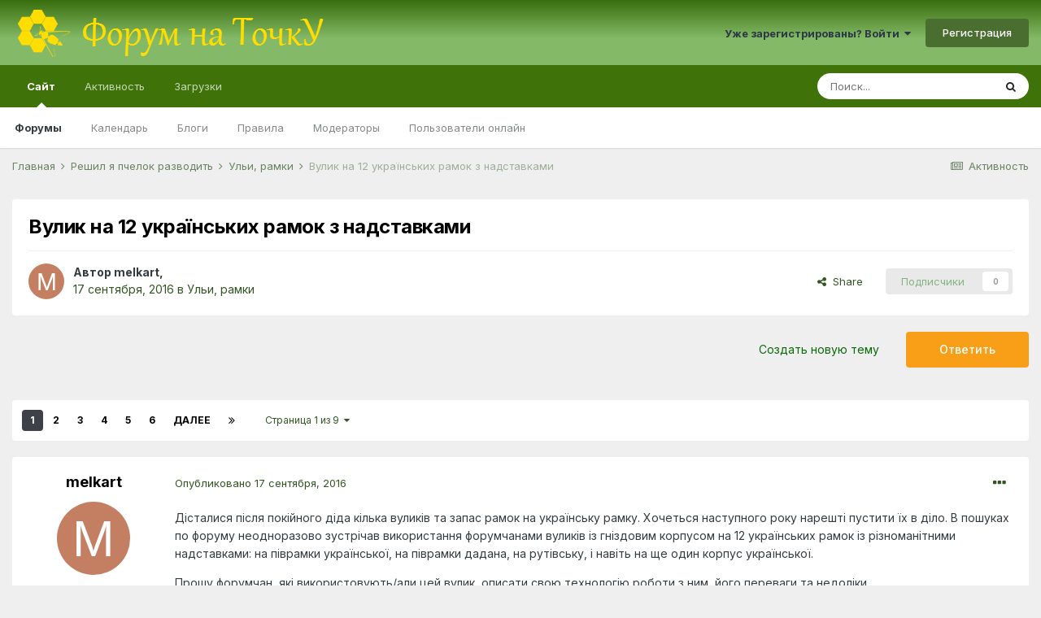

--- FILE ---
content_type: text/html;charset=UTF-8
request_url: https://tochok.info/topic/11235-%D0%B2%D1%83%D0%BB%D0%B8%D0%BA-%D0%BD%D0%B0-12-%D1%83%D0%BA%D1%80%D0%B0%D1%97%D0%BD%D1%81%D1%8C%D0%BA%D0%B8%D1%85-%D1%80%D0%B0%D0%BC%D0%BE%D0%BA-%D0%B7-%D0%BD%D0%B0%D0%B4%D1%81%D1%82%D0%B0%D0%B2%D0%BA%D0%B0%D0%BC%D0%B8/
body_size: 46654
content:
<!DOCTYPE html>
<html lang="ru-RU" dir="ltr">
	<head>
		<meta charset="utf-8">
		<title>Вулик на 12 українських рамок з надставками - Ульи, рамки - Форум на ТочкУ</title>
		
			<script>
  (function(i,s,o,g,r,a,m){i['GoogleAnalyticsObject']=r;i[r]=i[r]||function(){
  (i[r].q=i[r].q||[]).push(arguments)},i[r].l=1*new Date();a=s.createElement(o),
  m=s.getElementsByTagName(o)[0];a.async=1;a.src=g;m.parentNode.insertBefore(a,m)
  })(window,document,'script','//www.google-analytics.com/analytics.js','ga');

  ga('create', 'UA-69487802-1', 'auto');
  ga('send', 'pageview');

</script>
		
		
		
		

	<meta name="viewport" content="width=device-width, initial-scale=1">


	
	


	<meta name="twitter:card" content="summary" />



	
		
			
				<meta property="og:title" content="Вулик на 12 українських рамок з надставками">
			
		
	

	
		
			
				<meta property="og:type" content="website">
			
		
	

	
		
			
				<meta property="og:url" content="https://tochok.info/topic/11235-%D0%B2%D1%83%D0%BB%D0%B8%D0%BA-%D0%BD%D0%B0-12-%D1%83%D0%BA%D1%80%D0%B0%D1%97%D0%BD%D1%81%D1%8C%D0%BA%D0%B8%D1%85-%D1%80%D0%B0%D0%BC%D0%BE%D0%BA-%D0%B7-%D0%BD%D0%B0%D0%B4%D1%81%D1%82%D0%B0%D0%B2%D0%BA%D0%B0%D0%BC%D0%B8/">
			
		
	

	
		
			
				<meta name="description" content="Дісталися після покійного діда кілька вуликів та запас рамок на українську рамку. Хочеться наступного року нарешті пустити їх в діло. В пошуках по форуму неодноразово зустрічав використання форумчанами вуликів із гніздовим корпусом на 12 українських рамок із різноманітними надставками: на піврамк...">
			
		
	

	
		
			
				<meta property="og:description" content="Дісталися після покійного діда кілька вуликів та запас рамок на українську рамку. Хочеться наступного року нарешті пустити їх в діло. В пошуках по форуму неодноразово зустрічав використання форумчанами вуликів із гніздовим корпусом на 12 українських рамок із різноманітними надставками: на піврамк...">
			
		
	

	
		
			
				<meta property="og:updated_time" content="2021-06-25T16:39:05Z">
			
		
	

	
		
			
				<meta property="og:site_name" content="Форум на ТочкУ">
			
		
	

	
		
			
				<meta property="og:locale" content="ru_RU">
			
		
	


	
		<link rel="next" href="https://tochok.info/topic/11235-%D0%B2%D1%83%D0%BB%D0%B8%D0%BA-%D0%BD%D0%B0-12-%D1%83%D0%BA%D1%80%D0%B0%D1%97%D0%BD%D1%81%D1%8C%D0%BA%D0%B8%D1%85-%D1%80%D0%B0%D0%BC%D0%BE%D0%BA-%D0%B7-%D0%BD%D0%B0%D0%B4%D1%81%D1%82%D0%B0%D0%B2%D0%BA%D0%B0%D0%BC%D0%B8/page/2/" />
	

	
		<link rel="last" href="https://tochok.info/topic/11235-%D0%B2%D1%83%D0%BB%D0%B8%D0%BA-%D0%BD%D0%B0-12-%D1%83%D0%BA%D1%80%D0%B0%D1%97%D0%BD%D1%81%D1%8C%D0%BA%D0%B8%D1%85-%D1%80%D0%B0%D0%BC%D0%BE%D0%BA-%D0%B7-%D0%BD%D0%B0%D0%B4%D1%81%D1%82%D0%B0%D0%B2%D0%BA%D0%B0%D0%BC%D0%B8/page/9/" />
	

	
		<link rel="canonical" href="https://tochok.info/topic/11235-%D0%B2%D1%83%D0%BB%D0%B8%D0%BA-%D0%BD%D0%B0-12-%D1%83%D0%BA%D1%80%D0%B0%D1%97%D0%BD%D1%81%D1%8C%D0%BA%D0%B8%D1%85-%D1%80%D0%B0%D0%BC%D0%BE%D0%BA-%D0%B7-%D0%BD%D0%B0%D0%B4%D1%81%D1%82%D0%B0%D0%B2%D0%BA%D0%B0%D0%BC%D0%B8/" />
	

	
		<link as="style" rel="preload" href="https://tochok.info/applications/core/interface/ckeditor/ckeditor/skins/ips/editor.css?t=M2HF" />
	




<link rel="manifest" href="https://tochok.info/manifest.webmanifest/">
<meta name="msapplication-config" content="https://tochok.info/browserconfig.xml/">
<meta name="msapplication-starturl" content="/">
<meta name="application-name" content="Форум на ТочкУ">
<meta name="apple-mobile-web-app-title" content="Форум на ТочкУ">

	<meta name="theme-color" content="#3f730a">










<link rel="preload" href="//tochok.info/applications/core/interface/font/fontawesome-webfont.woff2?v=4.7.0" as="font" crossorigin="anonymous">
		


	
		<link href="https://fonts.googleapis.com/css?family=Inter:300,300i,400,400i,500,700,700i" rel="stylesheet" referrerpolicy="origin">
	



	<link rel="stylesheet" href="https://tochok.info/uploads/css_built_32/341e4a57816af3ba440d891ca87450ff_framework.css?v=a7f6609f1a1647630965" media="all">

	<link rel="stylesheet" href="https://tochok.info/uploads/css_built_32/05e81b71abe4f22d6eb8d1a929494829_responsive.css?v=a7f6609f1a1647630965" media="all">

	<link rel="stylesheet" href="https://tochok.info/uploads/css_built_32/20446cf2d164adcc029377cb04d43d17_flags.css?v=a7f6609f1a1647630965" media="all">

	<link rel="stylesheet" href="https://tochok.info/uploads/css_built_32/90eb5adf50a8c640f633d47fd7eb1778_core.css?v=a7f6609f1a1647630965" media="all">

	<link rel="stylesheet" href="https://tochok.info/uploads/css_built_32/5a0da001ccc2200dc5625c3f3934497d_core_responsive.css?v=a7f6609f1a1647630965" media="all">

	<link rel="stylesheet" href="https://tochok.info/uploads/css_built_32/62e269ced0fdab7e30e026f1d30ae516_forums.css?v=a7f6609f1a1647630965" media="all">

	<link rel="stylesheet" href="https://tochok.info/uploads/css_built_32/76e62c573090645fb99a15a363d8620e_forums_responsive.css?v=a7f6609f1a1647630965" media="all">

	<link rel="stylesheet" href="https://tochok.info/uploads/css_built_32/ebdea0c6a7dab6d37900b9190d3ac77b_topics.css?v=a7f6609f1a1647630965" media="all">





<link rel="stylesheet" href="https://tochok.info/uploads/css_built_32/258adbb6e4f3e83cd3b355f84e3fa002_custom.css?v=a7f6609f1a1647630965" media="all">




		
		

	
	<link rel='shortcut icon' href='https://tochok.info/uploads/monthly_2016_12/favicon.ico.f5896e40e7e9336ca52e33c47bb0f42e.ico' type="image/x-icon">

      	<script async src="https://pagead2.googlesyndication.com/pagead/js/adsbygoogle.js?client=ca-pub-6532244420596439" crossorigin="anonymous"></script>
	</head>
	<body class="ipsApp ipsApp_front ipsJS_none ipsClearfix" data-controller="core.front.core.app"  data-message=""  data-pageapp="forums" data-pagelocation="front" data-pagemodule="forums" data-pagecontroller="topic" data-pageid="11235"   >
		
		  <a href="#ipsLayout_mainArea" class="ipsHide" title="Перейти к основному содержанию на этой странице" accesskey="m">Перейти к содержанию</a>
		<div id="ipsLayout_header" class="ipsClearfix">
			





			<header>
				<div class="ipsLayout_container">
					


<a href='https://tochok.info/' id='elLogo' accesskey='1'><img src="https://tochok.info/uploads/monthly_2022_03/logo_top_4.png.a6ed39f331f417cbe7ae7c234faf9c16.png" alt='Форум на ТочкУ'></a>

					
						

	<ul id='elUserNav' class='ipsList_inline cSignedOut ipsResponsive_showDesktop'>
		
		<li id='elSignInLink'>
			<a href='https://tochok.info/login/' data-ipsMenu-closeOnClick="false" data-ipsMenu id='elUserSignIn'>
				Уже зарегистрированы? Войти &nbsp;<i class='fa fa-caret-down'></i>
			</a>
			
<div id='elUserSignIn_menu' class='ipsMenu ipsMenu_auto ipsHide'>
	<form accept-charset='utf-8' method='post' action='https://tochok.info/login/'>
		<input type="hidden" name="csrfKey" value="a03c79de6cd337b65e1c596542b9fa7e">
		<input type="hidden" name="ref" value="[base64]">
		<div data-role="loginForm">
			
			
			
				
<div class="ipsPad ipsForm ipsForm_vertical">
	<h4 class="ipsType_sectionHead">Войти</h4>
	<br><br>
	<ul class='ipsList_reset'>
		<li class="ipsFieldRow ipsFieldRow_noLabel ipsFieldRow_fullWidth">
			
			
				<input type="text" placeholder="Отображаемое имя или  email адрес" name="auth" autocomplete="email">
			
		</li>
		<li class="ipsFieldRow ipsFieldRow_noLabel ipsFieldRow_fullWidth">
			<input type="password" placeholder="Пароль" name="password" autocomplete="current-password">
		</li>
		<li class="ipsFieldRow ipsFieldRow_checkbox ipsClearfix">
			<span class="ipsCustomInput">
				<input type="checkbox" name="remember_me" id="remember_me_checkbox" value="1" checked aria-checked="true">
				<span></span>
			</span>
			<div class="ipsFieldRow_content">
				<label class="ipsFieldRow_label" for="remember_me_checkbox">Запомнить</label>
				<span class="ipsFieldRow_desc">Не рекомендуется для компьютеров с общим доступом</span>
			</div>
		</li>
		<li class="ipsFieldRow ipsFieldRow_fullWidth">
			<button type="submit" name="_processLogin" value="usernamepassword" class="ipsButton ipsButton_primary ipsButton_small" id="elSignIn_submit">Войти</button>
			
				<p class="ipsType_right ipsType_small">
					
						<a href='https://tochok.info/lostpassword/' data-ipsDialog data-ipsDialog-title='Забыли пароль?'>
					
					Забыли пароль?</a>
				</p>
			
		</li>
	</ul>
</div>
			
		</div>
	</form>
</div>
		</li>
		
			<li>
				
					<a href='https://tochok.info/register/' data-ipsDialog data-ipsDialog-size='narrow' data-ipsDialog-title='Регистрация' id='elRegisterButton' class='ipsButton ipsButton_normal ipsButton_primary'>Регистрация</a>
				
			</li>
		
	</ul>

						
<ul class='ipsMobileHamburger ipsList_reset ipsResponsive_hideDesktop'>
	<li data-ipsDrawer data-ipsDrawer-drawerElem='#elMobileDrawer'>
		<a href='#'>
			
			
				
			
			
			
			<i class='fa fa-navicon'></i>
		</a>
	</li>
</ul>
					
				</div>
			</header>
			

	<nav data-controller='core.front.core.navBar' class=' ipsResponsive_showDesktop'>
		<div class='ipsNavBar_primary ipsLayout_container '>
			<ul data-role="primaryNavBar" class='ipsClearfix'>
				


	
		
		
			
		
		<li class='ipsNavBar_active' data-active id='elNavSecondary_1' data-role="navBarItem" data-navApp="core" data-navExt="CustomItem">
			
			
				<a href="https://tochok.info"  data-navItem-id="1" data-navDefault>
					Сайт<span class='ipsNavBar_active__identifier'></span>
				</a>
			
			
				<ul class='ipsNavBar_secondary ' data-role='secondaryNavBar'>
					


	
		
		
			
		
		<li class='ipsNavBar_active' data-active id='elNavSecondary_8' data-role="navBarItem" data-navApp="forums" data-navExt="Forums">
			
			
				<a href="https://tochok.info"  data-navItem-id="8" data-navDefault>
					Форумы<span class='ipsNavBar_active__identifier'></span>
				</a>
			
			
		</li>
	
	

	
		
		
		<li  id='elNavSecondary_9' data-role="navBarItem" data-navApp="calendar" data-navExt="Calendar">
			
			
				<a href="https://tochok.info/calendar/"  data-navItem-id="9" >
					Календарь<span class='ipsNavBar_active__identifier'></span>
				</a>
			
			
		</li>
	
	

	
		
		
		<li  id='elNavSecondary_11' data-role="navBarItem" data-navApp="blog" data-navExt="Blogs">
			
			
				<a href="https://tochok.info/blogs/"  data-navItem-id="11" >
					Блоги<span class='ipsNavBar_active__identifier'></span>
				</a>
			
			
		</li>
	
	

	
		
		
		<li  id='elNavSecondary_12' data-role="navBarItem" data-navApp="core" data-navExt="Guidelines">
			
			
				<a href="https://tochok.info/guidelines/"  data-navItem-id="12" >
					Правила<span class='ipsNavBar_active__identifier'></span>
				</a>
			
			
		</li>
	
	

	
		
		
		<li  id='elNavSecondary_13' data-role="navBarItem" data-navApp="core" data-navExt="StaffDirectory">
			
			
				<a href="https://tochok.info/staff/"  data-navItem-id="13" >
					Модераторы<span class='ipsNavBar_active__identifier'></span>
				</a>
			
			
		</li>
	
	

	
		
		
		<li  id='elNavSecondary_14' data-role="navBarItem" data-navApp="core" data-navExt="OnlineUsers">
			
			
				<a href="https://tochok.info/online/"  data-navItem-id="14" >
					Пользователи онлайн<span class='ipsNavBar_active__identifier'></span>
				</a>
			
			
		</li>
	
	

					<li class='ipsHide' id='elNavigationMore_1' data-role='navMore'>
						<a href='#' data-ipsMenu data-ipsMenu-appendTo='#elNavigationMore_1' id='elNavigationMore_1_dropdown'>Больше <i class='fa fa-caret-down'></i></a>
						<ul class='ipsHide ipsMenu ipsMenu_auto' id='elNavigationMore_1_dropdown_menu' data-role='moreDropdown'></ul>
					</li>
				</ul>
			
		</li>
	
	

	
		
		
		<li  id='elNavSecondary_2' data-role="navBarItem" data-navApp="core" data-navExt="CustomItem">
			
			
				<a href="https://tochok.info/discover/"  data-navItem-id="2" >
					Активность<span class='ipsNavBar_active__identifier'></span>
				</a>
			
			
				<ul class='ipsNavBar_secondary ipsHide' data-role='secondaryNavBar'>
					


	
		
		
		<li  id='elNavSecondary_3' data-role="navBarItem" data-navApp="core" data-navExt="AllActivity">
			
			
				<a href="https://tochok.info/discover/"  data-navItem-id="3" >
					Активность<span class='ipsNavBar_active__identifier'></span>
				</a>
			
			
		</li>
	
	

	
		
		
		<li  id='elNavSecondary_4' data-role="navBarItem" data-navApp="core" data-navExt="YourActivityStreams">
			
			
				<a href="#"  data-navItem-id="4" >
					Ленты моей активности<span class='ipsNavBar_active__identifier'></span>
				</a>
			
			
		</li>
	
	

	
		
		
		<li  id='elNavSecondary_5' data-role="navBarItem" data-navApp="core" data-navExt="YourActivityStreamsItem">
			
			
				<a href="https://tochok.info/discover/unread/"  data-navItem-id="5" >
					Непрочитанный контент<span class='ipsNavBar_active__identifier'></span>
				</a>
			
			
		</li>
	
	

	
		
		
		<li  id='elNavSecondary_6' data-role="navBarItem" data-navApp="core" data-navExt="YourActivityStreamsItem">
			
			
				<a href="https://tochok.info/discover/content-started/"  data-navItem-id="6" >
					Созданный мной контент<span class='ipsNavBar_active__identifier'></span>
				</a>
			
			
		</li>
	
	

	
		
		
		<li  id='elNavSecondary_7' data-role="navBarItem" data-navApp="core" data-navExt="Search">
			
			
				<a href="https://tochok.info/search/"  data-navItem-id="7" >
					Поиск<span class='ipsNavBar_active__identifier'></span>
				</a>
			
			
		</li>
	
	

					<li class='ipsHide' id='elNavigationMore_2' data-role='navMore'>
						<a href='#' data-ipsMenu data-ipsMenu-appendTo='#elNavigationMore_2' id='elNavigationMore_2_dropdown'>Больше <i class='fa fa-caret-down'></i></a>
						<ul class='ipsHide ipsMenu ipsMenu_auto' id='elNavigationMore_2_dropdown_menu' data-role='moreDropdown'></ul>
					</li>
				</ul>
			
		</li>
	
	

	
		
		
		<li  id='elNavSecondary_15' data-role="navBarItem" data-navApp="downloads" data-navExt="Downloads">
			
			
				<a href="https://tochok.info/files/"  data-navItem-id="15" >
					Загрузки<span class='ipsNavBar_active__identifier'></span>
				</a>
			
			
				<ul class='ipsNavBar_secondary ipsHide' data-role='secondaryNavBar'>
					


	
		
		
		<li  id='elNavSecondary_16' data-role="navBarItem" data-navApp="core" data-navExt="CustomItem">
			
			
				<a href="https://tochok.info/files/?/files/="  data-navItem-id="16" >
					Книги и периодические издания на Пчеловодную тематику<span class='ipsNavBar_active__identifier'></span>
				</a>
			
			
		</li>
	
	

					<li class='ipsHide' id='elNavigationMore_15' data-role='navMore'>
						<a href='#' data-ipsMenu data-ipsMenu-appendTo='#elNavigationMore_15' id='elNavigationMore_15_dropdown'>Больше <i class='fa fa-caret-down'></i></a>
						<ul class='ipsHide ipsMenu ipsMenu_auto' id='elNavigationMore_15_dropdown_menu' data-role='moreDropdown'></ul>
					</li>
				</ul>
			
		</li>
	
	

	
	

	
	

	
	

				<li class='ipsHide' id='elNavigationMore' data-role='navMore'>
					<a href='#' data-ipsMenu data-ipsMenu-appendTo='#elNavigationMore' id='elNavigationMore_dropdown'>Больше</a>
					<ul class='ipsNavBar_secondary ipsHide' data-role='secondaryNavBar'>
						<li class='ipsHide' id='elNavigationMore_more' data-role='navMore'>
							<a href='#' data-ipsMenu data-ipsMenu-appendTo='#elNavigationMore_more' id='elNavigationMore_more_dropdown'>Больше <i class='fa fa-caret-down'></i></a>
							<ul class='ipsHide ipsMenu ipsMenu_auto' id='elNavigationMore_more_dropdown_menu' data-role='moreDropdown'></ul>
						</li>
					</ul>
				</li>
			</ul>
			

	<div id="elSearchWrapper">
		<div id='elSearch' class='' data-controller='core.front.core.quickSearch'>
			<form accept-charset='utf-8' action='//tochok.info/search/?do=quicksearch' method='post'>
				<input type='search' id='elSearchField' placeholder='Поиск...' name='q' autocomplete='off' aria-label='Поиск'>
				<button class='cSearchSubmit' type="submit" aria-label='Поиск'><i class="fa fa-search"></i></button>
				<div id="elSearchExpanded">
					<div class="ipsMenu_title">
						Искать в
					</div>
					<ul class="ipsSideMenu_list ipsSideMenu_withRadios ipsSideMenu_small" data-ipsSideMenu data-ipsSideMenu-type="radio" data-ipsSideMenu-responsive="false" data-role="searchContexts">
						<li>
							<span class='ipsSideMenu_item ipsSideMenu_itemActive' data-ipsMenuValue='all'>
								<input type="radio" name="type" value="all" checked id="elQuickSearchRadio_type_all">
								<label for='elQuickSearchRadio_type_all' id='elQuickSearchRadio_type_all_label'>Везде</label>
							</span>
						</li>
						
						
							<li>
								<span class='ipsSideMenu_item' data-ipsMenuValue='forums_topic'>
									<input type="radio" name="type" value="forums_topic" id="elQuickSearchRadio_type_forums_topic">
									<label for='elQuickSearchRadio_type_forums_topic' id='elQuickSearchRadio_type_forums_topic_label'>Темы</label>
								</span>
							</li>
						
						
							
								<li>
									<span class='ipsSideMenu_item' data-ipsMenuValue='contextual_{&quot;type&quot;:&quot;forums_topic&quot;,&quot;nodes&quot;:14}'>
										<input type="radio" name="type" value='contextual_{&quot;type&quot;:&quot;forums_topic&quot;,&quot;nodes&quot;:14}' id='elQuickSearchRadio_type_contextual_1c49a3f6ef6373d279d7e74552808083'>
										<label for='elQuickSearchRadio_type_contextual_1c49a3f6ef6373d279d7e74552808083' id='elQuickSearchRadio_type_contextual_1c49a3f6ef6373d279d7e74552808083_label'>Этот форум</label>
									</span>
								</li>
							
								<li>
									<span class='ipsSideMenu_item' data-ipsMenuValue='contextual_{&quot;type&quot;:&quot;forums_topic&quot;,&quot;item&quot;:11235}'>
										<input type="radio" name="type" value='contextual_{&quot;type&quot;:&quot;forums_topic&quot;,&quot;item&quot;:11235}' id='elQuickSearchRadio_type_contextual_dae32c884884c9fdd8f52ed05a25a864'>
										<label for='elQuickSearchRadio_type_contextual_dae32c884884c9fdd8f52ed05a25a864' id='elQuickSearchRadio_type_contextual_dae32c884884c9fdd8f52ed05a25a864_label'>Эта тема</label>
									</span>
								</li>
							
						
						<li data-role="showMoreSearchContexts">
							<span class='ipsSideMenu_item' data-action="showMoreSearchContexts" data-exclude="forums_topic">
								Ещё...
							</span>
						</li>
					</ul>
					<div class="ipsMenu_title">
						Поиск контента, содержащего...
					</div>
					<ul class='ipsSideMenu_list ipsSideMenu_withRadios ipsSideMenu_small ipsType_normal' role="radiogroup" data-ipsSideMenu data-ipsSideMenu-type="radio" data-ipsSideMenu-responsive="false" data-filterType='andOr'>
						
							<li>
								<span class='ipsSideMenu_item ipsSideMenu_itemActive' data-ipsMenuValue='or'>
									<input type="radio" name="search_and_or" value="or" checked id="elRadio_andOr_or">
									<label for='elRadio_andOr_or' id='elField_andOr_label_or'><em>Любое</em> слово запроса</label>
								</span>
							</li>
						
							<li>
								<span class='ipsSideMenu_item ' data-ipsMenuValue='and'>
									<input type="radio" name="search_and_or" value="and"  id="elRadio_andOr_and">
									<label for='elRadio_andOr_and' id='elField_andOr_label_and'><em>Все</em> слова запроса</label>
								</span>
							</li>
						
					</ul>
					<div class="ipsMenu_title">
						Поиск результатов в...
					</div>
					<ul class='ipsSideMenu_list ipsSideMenu_withRadios ipsSideMenu_small ipsType_normal' role="radiogroup" data-ipsSideMenu data-ipsSideMenu-type="radio" data-ipsSideMenu-responsive="false" data-filterType='searchIn'>
						<li>
							<span class='ipsSideMenu_item ipsSideMenu_itemActive' data-ipsMenuValue='all'>
								<input type="radio" name="search_in" value="all" checked id="elRadio_searchIn_and">
								<label for='elRadio_searchIn_and' id='elField_searchIn_label_all'>Заголовки и содержание контента</label>
							</span>
						</li>
						<li>
							<span class='ipsSideMenu_item' data-ipsMenuValue='titles'>
								<input type="radio" name="search_in" value="titles" id="elRadio_searchIn_titles">
								<label for='elRadio_searchIn_titles' id='elField_searchIn_label_titles'>Только заголовки контента</label>
							</span>
						</li>
					</ul>
				</div>
			</form>
		</div>
	</div>

		</div>
	</nav>

			
<ul id='elMobileNav' class='ipsResponsive_hideDesktop' data-controller='core.front.core.mobileNav'>
	
		
			
			
				
				
			
				
					<li id='elMobileBreadcrumb'>
						<a href='https://tochok.info/forum/14-%D1%83%D0%BB%D1%8C%D0%B8-%D1%80%D0%B0%D0%BC%D0%BA%D0%B8/'>
							<span>Ульи, рамки</span>
						</a>
					</li>
				
				
			
				
				
			
		
	
	
	
	<li >
		<a data-action="defaultStream" href='https://tochok.info/discover/'><i class="fa fa-newspaper-o" aria-hidden="true"></i></a>
	</li>

	

	
		<li class='ipsJS_show'>
			<a href='https://tochok.info/search/'><i class='fa fa-search'></i></a>
		</li>
	
</ul>
		</div>
		<main id="ipsLayout_body" class="ipsLayout_container">
			<div id="ipsLayout_contentArea">
				<div id="ipsLayout_contentWrapper">
					
<nav class='ipsBreadcrumb ipsBreadcrumb_top ipsFaded_withHover'>
	

	<ul class='ipsList_inline ipsPos_right'>
		
		<li >
			<a data-action="defaultStream" class='ipsType_light '  href='https://tochok.info/discover/'><i class="fa fa-newspaper-o" aria-hidden="true"></i> <span>Активность</span></a>
		</li>
		
	</ul>

	<ul data-role="breadcrumbList">
		<li>
			<a title="Главная" href='https://tochok.info/'>
				<span>Главная <i class='fa fa-angle-right'></i></span>
			</a>
		</li>
		
		
			<li>
				
					<a href='https://tochok.info/forum/8-%D1%80%D0%B5%D1%88%D0%B8%D0%BB-%D1%8F-%D0%BF%D1%87%D0%B5%D0%BB%D0%BE%D0%BA-%D1%80%D0%B0%D0%B7%D0%B2%D0%BE%D0%B4%D0%B8%D1%82%D1%8C/'>
						<span>Решил я пчелок разводить <i class='fa fa-angle-right' aria-hidden="true"></i></span>
					</a>
				
			</li>
		
			<li>
				
					<a href='https://tochok.info/forum/14-%D1%83%D0%BB%D1%8C%D0%B8-%D1%80%D0%B0%D0%BC%D0%BA%D0%B8/'>
						<span>Ульи, рамки <i class='fa fa-angle-right' aria-hidden="true"></i></span>
					</a>
				
			</li>
		
			<li>
				
					Вулик на 12 українських рамок з надставками
				
			</li>
		
	</ul>
</nav>
					
					<div id="ipsLayout_mainArea">
						
						
						
						

	




						



<div class='ipsPageHeader ipsResponsive_pull ipsBox ipsPadding sm:ipsPadding:half ipsMargin_bottom'>
	
	<div class='ipsFlex ipsFlex-ai:center ipsFlex-fw:wrap ipsGap:4'>
		<div class='ipsFlex-flex:11'>
			<h1 class='ipsType_pageTitle ipsContained_container'>
				

				
				
					<span class='ipsType_break ipsContained'>
						<span>Вулик на 12 українських рамок з надставками</span>
					</span>
				
			</h1>
			
			
		</div>
		
	</div>
	<hr class='ipsHr'>
	<div class='ipsPageHeader__meta ipsFlex ipsFlex-jc:between ipsFlex-ai:center ipsFlex-fw:wrap ipsGap:3'>
		<div class='ipsFlex-flex:11'>
			<div class='ipsPhotoPanel ipsPhotoPanel_mini ipsPhotoPanel_notPhone ipsClearfix'>
				


	<a href="https://tochok.info/profile/3853-melkart/" rel="nofollow" data-ipsHover data-ipsHover-width="370" data-ipsHover-target="https://tochok.info/profile/3853-melkart/?do=hovercard" class="ipsUserPhoto ipsUserPhoto_mini" title="Перейти в профиль melkart">
		<img src='data:image/svg+xml,%3Csvg%20xmlns%3D%22http%3A%2F%2Fwww.w3.org%2F2000%2Fsvg%22%20viewBox%3D%220%200%201024%201024%22%20style%3D%22background%3A%23c47f62%22%3E%3Cg%3E%3Ctext%20text-anchor%3D%22middle%22%20dy%3D%22.35em%22%20x%3D%22512%22%20y%3D%22512%22%20fill%3D%22%23ffffff%22%20font-size%3D%22700%22%20font-family%3D%22-apple-system%2C%20BlinkMacSystemFont%2C%20Roboto%2C%20Helvetica%2C%20Arial%2C%20sans-serif%22%3EM%3C%2Ftext%3E%3C%2Fg%3E%3C%2Fsvg%3E' alt='melkart' loading="lazy">
	</a>

				<div>
					<p class='ipsType_reset ipsType_blendLinks'>
						<span class='ipsType_normal'>
						
							<strong>Автор 


<a href='https://tochok.info/profile/3853-melkart/' rel="nofollow" data-ipsHover data-ipsHover-width='370' data-ipsHover-target='https://tochok.info/profile/3853-melkart/?do=hovercard&amp;referrer=https%253A%252F%252Ftochok.info%252Ftopic%252F11235-%2525D0%2525B2%2525D1%252583%2525D0%2525BB%2525D0%2525B8%2525D0%2525BA-%2525D0%2525BD%2525D0%2525B0-12-%2525D1%252583%2525D0%2525BA%2525D1%252580%2525D0%2525B0%2525D1%252597%2525D0%2525BD%2525D1%252581%2525D1%25258C%2525D0%2525BA%2525D0%2525B8%2525D1%252585-%2525D1%252580%2525D0%2525B0%2525D0%2525BC%2525D0%2525BE%2525D0%2525BA-%2525D0%2525B7-%2525D0%2525BD%2525D0%2525B0%2525D0%2525B4%2525D1%252581%2525D1%252582%2525D0%2525B0%2525D0%2525B2%2525D0%2525BA%2525D0%2525B0%2525D0%2525BC%2525D0%2525B8%252F' title="Перейти в профиль melkart" class="ipsType_break">melkart</a>, </strong><br />
							<span class='ipsType_light'><time datetime='2016-09-17T15:07:23Z' title='17.09.2016 15:07 ' data-short='9 г'>17 сентября, 2016</time> в <a href="https://tochok.info/forum/14-%D1%83%D0%BB%D1%8C%D0%B8-%D1%80%D0%B0%D0%BC%D0%BA%D0%B8/">Ульи, рамки</a></span>
						
						</span>
					</p>
				</div>
			</div>
		</div>
		
			<div class='ipsFlex-flex:01 ipsResponsive_hidePhone'>
				<div class='ipsFlex ipsFlex-ai:center ipsFlex-jc:center ipsGap:3 ipsGap_row:0'>
					
						


    <a href='#elShareItem_1043229247_menu' id='elShareItem_1043229247' data-ipsMenu class='ipsShareButton ipsButton ipsButton_verySmall ipsButton_link ipsButton_link--light'>
        <span><i class='fa fa-share-alt'></i></span> &nbsp;Share
    </a>

    <div class='ipsPadding ipsMenu ipsMenu_auto ipsHide' id='elShareItem_1043229247_menu' data-controller="core.front.core.sharelink">
        <ul class='ipsList_inline'>
            
                <li>
<a href="http://twitter.com/share?url=https%3A%2F%2Ftochok.info%2Ftopic%2F11235-%2525D0%2525B2%2525D1%252583%2525D0%2525BB%2525D0%2525B8%2525D0%2525BA-%2525D0%2525BD%2525D0%2525B0-12-%2525D1%252583%2525D0%2525BA%2525D1%252580%2525D0%2525B0%2525D1%252597%2525D0%2525BD%2525D1%252581%2525D1%25258C%2525D0%2525BA%2525D0%2525B8%2525D1%252585-%2525D1%252580%2525D0%2525B0%2525D0%2525BC%2525D0%2525BE%2525D0%2525BA-%2525D0%2525B7-%2525D0%2525BD%2525D0%2525B0%2525D0%2525B4%2525D1%252581%2525D1%252582%2525D0%2525B0%2525D0%2525B2%2525D0%2525BA%2525D0%2525B0%2525D0%2525BC%2525D0%2525B8%2F" class="cShareLink cShareLink_twitter" target="_blank" data-role="shareLink" title='Поделиться в Twitter' data-ipsTooltip rel='nofollow noopener'>
	<i class="fa fa-twitter"></i>
</a></li>
            
                <li>
<a href="https://www.facebook.com/sharer/sharer.php?u=https%3A%2F%2Ftochok.info%2Ftopic%2F11235-%25D0%25B2%25D1%2583%25D0%25BB%25D0%25B8%25D0%25BA-%25D0%25BD%25D0%25B0-12-%25D1%2583%25D0%25BA%25D1%2580%25D0%25B0%25D1%2597%25D0%25BD%25D1%2581%25D1%258C%25D0%25BA%25D0%25B8%25D1%2585-%25D1%2580%25D0%25B0%25D0%25BC%25D0%25BE%25D0%25BA-%25D0%25B7-%25D0%25BD%25D0%25B0%25D0%25B4%25D1%2581%25D1%2582%25D0%25B0%25D0%25B2%25D0%25BA%25D0%25B0%25D0%25BC%25D0%25B8%2F" class="cShareLink cShareLink_facebook" target="_blank" data-role="shareLink" title='Поделиться в Facebook' data-ipsTooltip rel='noopener nofollow'>
	<i class="fa fa-facebook"></i>
</a></li>
            
                <li>
<a href="mailto:?subject=%D0%92%D1%83%D0%BB%D0%B8%D0%BA%20%D0%BD%D0%B0%2012%20%D1%83%D0%BA%D1%80%D0%B0%D1%97%D0%BD%D1%81%D1%8C%D0%BA%D0%B8%D1%85%20%D1%80%D0%B0%D0%BC%D0%BE%D0%BA%20%D0%B7%20%D0%BD%D0%B0%D0%B4%D1%81%D1%82%D0%B0%D0%B2%D0%BA%D0%B0%D0%BC%D0%B8&body=https%3A%2F%2Ftochok.info%2Ftopic%2F11235-%25D0%25B2%25D1%2583%25D0%25BB%25D0%25B8%25D0%25BA-%25D0%25BD%25D0%25B0-12-%25D1%2583%25D0%25BA%25D1%2580%25D0%25B0%25D1%2597%25D0%25BD%25D1%2581%25D1%258C%25D0%25BA%25D0%25B8%25D1%2585-%25D1%2580%25D0%25B0%25D0%25BC%25D0%25BE%25D0%25BA-%25D0%25B7-%25D0%25BD%25D0%25B0%25D0%25B4%25D1%2581%25D1%2582%25D0%25B0%25D0%25B2%25D0%25BA%25D0%25B0%25D0%25BC%25D0%25B8%2F" rel='nofollow' class='cShareLink cShareLink_email' title='Поделиться по email' data-ipsTooltip>
	<i class="fa fa-envelope"></i>
</a></li>
            
                <li>
<a href="http://pinterest.com/pin/create/button/?url=https://tochok.info/topic/11235-%25D0%25B2%25D1%2583%25D0%25BB%25D0%25B8%25D0%25BA-%25D0%25BD%25D0%25B0-12-%25D1%2583%25D0%25BA%25D1%2580%25D0%25B0%25D1%2597%25D0%25BD%25D1%2581%25D1%258C%25D0%25BA%25D0%25B8%25D1%2585-%25D1%2580%25D0%25B0%25D0%25BC%25D0%25BE%25D0%25BA-%25D0%25B7-%25D0%25BD%25D0%25B0%25D0%25B4%25D1%2581%25D1%2582%25D0%25B0%25D0%25B2%25D0%25BA%25D0%25B0%25D0%25BC%25D0%25B8/&amp;media=" class="cShareLink cShareLink_pinterest" rel="nofollow" target="_blank" data-role="shareLink" title='Поделиться в Pinterest' data-ipsTooltip rel='noopener'>
	<i class="fa fa-pinterest"></i>
</a></li>
            
        </ul>
        
            <hr class='ipsHr'>
            <button class='ipsHide ipsButton ipsButton_verySmall ipsButton_light ipsButton_fullWidth ipsMargin_top:half' data-controller='core.front.core.webshare' data-role='webShare' data-webShareTitle='Вулик на 12 українських рамок з надставками' data-webShareText='Вулик на 12 українських рамок з надставками' data-webShareUrl='https://tochok.info/topic/11235-%D0%B2%D1%83%D0%BB%D0%B8%D0%BA-%D0%BD%D0%B0-12-%D1%83%D0%BA%D1%80%D0%B0%D1%97%D0%BD%D1%81%D1%8C%D0%BA%D0%B8%D1%85-%D1%80%D0%B0%D0%BC%D0%BE%D0%BA-%D0%B7-%D0%BD%D0%B0%D0%B4%D1%81%D1%82%D0%B0%D0%B2%D0%BA%D0%B0%D0%BC%D0%B8/'>More sharing options...</button>
        
    </div>

					
					



					

<div data-followApp='forums' data-followArea='topic' data-followID='11235' data-controller='core.front.core.followButton'>
	

	<a href='https://tochok.info/login/' rel="nofollow" class="ipsFollow ipsPos_middle ipsButton ipsButton_light ipsButton_verySmall ipsButton_disabled" data-role="followButton" data-ipsTooltip title='Авторизация'>
		<span>Подписчики</span>
		<span class='ipsCommentCount'>0</span>
	</a>

</div>
				</div>
			</div>
					
	</div>
	
	
</div>






<div class='ipsClearfix'>
	<ul class="ipsToolList ipsToolList_horizontal ipsClearfix ipsSpacer_both ">
		
			<li class='ipsToolList_primaryAction'>
				<span data-controller='forums.front.topic.reply'>
					
						<a href='#replyForm' rel="nofollow" class='ipsButton ipsButton_important ipsButton_medium ipsButton_fullWidth' data-action='replyToTopic'>Ответить</a>
					
				</span>
			</li>
		
		
			<li class='ipsResponsive_hidePhone'>
				
					<a href="https://tochok.info/forum/14-%D1%83%D0%BB%D1%8C%D0%B8-%D1%80%D0%B0%D0%BC%D0%BA%D0%B8/?do=add" rel="nofollow" class='ipsButton ipsButton_link ipsButton_medium ipsButton_fullWidth' title='Создать новую тему в этом форуме'>Создать новую тему</a>
				
			</li>
		
		
	</ul>
</div>

<div id='comments' data-controller='core.front.core.commentFeed,forums.front.topic.view, core.front.core.ignoredComments' data-autoPoll data-baseURL='https://tochok.info/topic/11235-%D0%B2%D1%83%D0%BB%D0%B8%D0%BA-%D0%BD%D0%B0-12-%D1%83%D0%BA%D1%80%D0%B0%D1%97%D0%BD%D1%81%D1%8C%D0%BA%D0%B8%D1%85-%D1%80%D0%B0%D0%BC%D0%BE%D0%BA-%D0%B7-%D0%BD%D0%B0%D0%B4%D1%81%D1%82%D0%B0%D0%B2%D0%BA%D0%B0%D0%BC%D0%B8/'  data-feedID='topic-11235' class='cTopic ipsClear ipsSpacer_top'>
	
			

				<div class="ipsBox ipsResponsive_pull ipsPadding:half ipsClearfix ipsClear ipsMargin_bottom">
					
					
						


	
	<ul class='ipsPagination' id='elPagination_3f10a865cf530f80d103b20fbeb0820a_1958389461' data-ipsPagination-seoPagination='true' data-pages='9' data-ipsPagination  data-ipsPagination-pages="9" data-ipsPagination-perPage='25'>
		
			
				<li class='ipsPagination_first ipsPagination_inactive'><a href='https://tochok.info/topic/11235-%D0%B2%D1%83%D0%BB%D0%B8%D0%BA-%D0%BD%D0%B0-12-%D1%83%D0%BA%D1%80%D0%B0%D1%97%D0%BD%D1%81%D1%8C%D0%BA%D0%B8%D1%85-%D1%80%D0%B0%D0%BC%D0%BE%D0%BA-%D0%B7-%D0%BD%D0%B0%D0%B4%D1%81%D1%82%D0%B0%D0%B2%D0%BA%D0%B0%D0%BC%D0%B8/#comments' rel="first" data-page='1' data-ipsTooltip title='Первая страница'><i class='fa fa-angle-double-left'></i></a></li>
				<li class='ipsPagination_prev ipsPagination_inactive'><a href='https://tochok.info/topic/11235-%D0%B2%D1%83%D0%BB%D0%B8%D0%BA-%D0%BD%D0%B0-12-%D1%83%D0%BA%D1%80%D0%B0%D1%97%D0%BD%D1%81%D1%8C%D0%BA%D0%B8%D1%85-%D1%80%D0%B0%D0%BC%D0%BE%D0%BA-%D0%B7-%D0%BD%D0%B0%D0%B4%D1%81%D1%82%D0%B0%D0%B2%D0%BA%D0%B0%D0%BC%D0%B8/#comments' rel="prev" data-page='0' data-ipsTooltip title='Предыдущая страница'>Назад</a></li>
			
			<li class='ipsPagination_page ipsPagination_active'><a href='https://tochok.info/topic/11235-%D0%B2%D1%83%D0%BB%D0%B8%D0%BA-%D0%BD%D0%B0-12-%D1%83%D0%BA%D1%80%D0%B0%D1%97%D0%BD%D1%81%D1%8C%D0%BA%D0%B8%D1%85-%D1%80%D0%B0%D0%BC%D0%BE%D0%BA-%D0%B7-%D0%BD%D0%B0%D0%B4%D1%81%D1%82%D0%B0%D0%B2%D0%BA%D0%B0%D0%BC%D0%B8/#comments' data-page='1'>1</a></li>
			
				
					<li class='ipsPagination_page'><a href='https://tochok.info/topic/11235-%D0%B2%D1%83%D0%BB%D0%B8%D0%BA-%D0%BD%D0%B0-12-%D1%83%D0%BA%D1%80%D0%B0%D1%97%D0%BD%D1%81%D1%8C%D0%BA%D0%B8%D1%85-%D1%80%D0%B0%D0%BC%D0%BE%D0%BA-%D0%B7-%D0%BD%D0%B0%D0%B4%D1%81%D1%82%D0%B0%D0%B2%D0%BA%D0%B0%D0%BC%D0%B8/page/2/#comments' data-page='2'>2</a></li>
				
					<li class='ipsPagination_page'><a href='https://tochok.info/topic/11235-%D0%B2%D1%83%D0%BB%D0%B8%D0%BA-%D0%BD%D0%B0-12-%D1%83%D0%BA%D1%80%D0%B0%D1%97%D0%BD%D1%81%D1%8C%D0%BA%D0%B8%D1%85-%D1%80%D0%B0%D0%BC%D0%BE%D0%BA-%D0%B7-%D0%BD%D0%B0%D0%B4%D1%81%D1%82%D0%B0%D0%B2%D0%BA%D0%B0%D0%BC%D0%B8/page/3/#comments' data-page='3'>3</a></li>
				
					<li class='ipsPagination_page'><a href='https://tochok.info/topic/11235-%D0%B2%D1%83%D0%BB%D0%B8%D0%BA-%D0%BD%D0%B0-12-%D1%83%D0%BA%D1%80%D0%B0%D1%97%D0%BD%D1%81%D1%8C%D0%BA%D0%B8%D1%85-%D1%80%D0%B0%D0%BC%D0%BE%D0%BA-%D0%B7-%D0%BD%D0%B0%D0%B4%D1%81%D1%82%D0%B0%D0%B2%D0%BA%D0%B0%D0%BC%D0%B8/page/4/#comments' data-page='4'>4</a></li>
				
					<li class='ipsPagination_page'><a href='https://tochok.info/topic/11235-%D0%B2%D1%83%D0%BB%D0%B8%D0%BA-%D0%BD%D0%B0-12-%D1%83%D0%BA%D1%80%D0%B0%D1%97%D0%BD%D1%81%D1%8C%D0%BA%D0%B8%D1%85-%D1%80%D0%B0%D0%BC%D0%BE%D0%BA-%D0%B7-%D0%BD%D0%B0%D0%B4%D1%81%D1%82%D0%B0%D0%B2%D0%BA%D0%B0%D0%BC%D0%B8/page/5/#comments' data-page='5'>5</a></li>
				
					<li class='ipsPagination_page'><a href='https://tochok.info/topic/11235-%D0%B2%D1%83%D0%BB%D0%B8%D0%BA-%D0%BD%D0%B0-12-%D1%83%D0%BA%D1%80%D0%B0%D1%97%D0%BD%D1%81%D1%8C%D0%BA%D0%B8%D1%85-%D1%80%D0%B0%D0%BC%D0%BE%D0%BA-%D0%B7-%D0%BD%D0%B0%D0%B4%D1%81%D1%82%D0%B0%D0%B2%D0%BA%D0%B0%D0%BC%D0%B8/page/6/#comments' data-page='6'>6</a></li>
				
				<li class='ipsPagination_next'><a href='https://tochok.info/topic/11235-%D0%B2%D1%83%D0%BB%D0%B8%D0%BA-%D0%BD%D0%B0-12-%D1%83%D0%BA%D1%80%D0%B0%D1%97%D0%BD%D1%81%D1%8C%D0%BA%D0%B8%D1%85-%D1%80%D0%B0%D0%BC%D0%BE%D0%BA-%D0%B7-%D0%BD%D0%B0%D0%B4%D1%81%D1%82%D0%B0%D0%B2%D0%BA%D0%B0%D0%BC%D0%B8/page/2/#comments' rel="next" data-page='2' data-ipsTooltip title='Следующая страница'>Далее</a></li>
				<li class='ipsPagination_last'><a href='https://tochok.info/topic/11235-%D0%B2%D1%83%D0%BB%D0%B8%D0%BA-%D0%BD%D0%B0-12-%D1%83%D0%BA%D1%80%D0%B0%D1%97%D0%BD%D1%81%D1%8C%D0%BA%D0%B8%D1%85-%D1%80%D0%B0%D0%BC%D0%BE%D0%BA-%D0%B7-%D0%BD%D0%B0%D0%B4%D1%81%D1%82%D0%B0%D0%B2%D0%BA%D0%B0%D0%BC%D0%B8/page/9/#comments' rel="last" data-page='9' data-ipsTooltip title='Последняя страница'><i class='fa fa-angle-double-right'></i></a></li>
			
			
				<li class='ipsPagination_pageJump'>
					<a href='#' data-ipsMenu data-ipsMenu-closeOnClick='false' data-ipsMenu-appendTo='#elPagination_3f10a865cf530f80d103b20fbeb0820a_1958389461' id='elPagination_3f10a865cf530f80d103b20fbeb0820a_1958389461_jump'>Страница 1 из 9 &nbsp;<i class='fa fa-caret-down'></i></a>
					<div class='ipsMenu ipsMenu_narrow ipsPadding ipsHide' id='elPagination_3f10a865cf530f80d103b20fbeb0820a_1958389461_jump_menu'>
						<form accept-charset='utf-8' method='post' action='https://tochok.info/topic/11235-%D0%B2%D1%83%D0%BB%D0%B8%D0%BA-%D0%BD%D0%B0-12-%D1%83%D0%BA%D1%80%D0%B0%D1%97%D0%BD%D1%81%D1%8C%D0%BA%D0%B8%D1%85-%D1%80%D0%B0%D0%BC%D0%BE%D0%BA-%D0%B7-%D0%BD%D0%B0%D0%B4%D1%81%D1%82%D0%B0%D0%B2%D0%BA%D0%B0%D0%BC%D0%B8/#comments' data-role="pageJump" data-baseUrl='#'>
							<ul class='ipsForm ipsForm_horizontal'>
								<li class='ipsFieldRow'>
									<input type='number' min='1' max='9' placeholder='Номер страницы' class='ipsField_fullWidth' name='page'>
								</li>
								<li class='ipsFieldRow ipsFieldRow_fullWidth'>
									<input type='submit' class='ipsButton_fullWidth ipsButton ipsButton_verySmall ipsButton_primary' value='Поехали'>
								</li>
							</ul>
						</form>
					</div>
				</li>
			
		
	</ul>

					
				</div>
			
	

	

<div data-controller='core.front.core.recommendedComments' data-url='https://tochok.info/topic/11235-%D0%B2%D1%83%D0%BB%D0%B8%D0%BA-%D0%BD%D0%B0-12-%D1%83%D0%BA%D1%80%D0%B0%D1%97%D0%BD%D1%81%D1%8C%D0%BA%D0%B8%D1%85-%D1%80%D0%B0%D0%BC%D0%BE%D0%BA-%D0%B7-%D0%BD%D0%B0%D0%B4%D1%81%D1%82%D0%B0%D0%B2%D0%BA%D0%B0%D0%BC%D0%B8/?recommended=comments' class='ipsRecommendedComments ipsHide'>
	<div data-role="recommendedComments">
		<h2 class='ipsType_sectionHead ipsType_large ipsType_bold ipsMargin_bottom'>Рекомендуемые сообщения</h2>
		
	</div>
</div>
	
	<div id="elPostFeed" data-role='commentFeed' data-controller='core.front.core.moderation' >
		<form action="https://tochok.info/topic/11235-%D0%B2%D1%83%D0%BB%D0%B8%D0%BA-%D0%BD%D0%B0-12-%D1%83%D0%BA%D1%80%D0%B0%D1%97%D0%BD%D1%81%D1%8C%D0%BA%D0%B8%D1%85-%D1%80%D0%B0%D0%BC%D0%BE%D0%BA-%D0%B7-%D0%BD%D0%B0%D0%B4%D1%81%D1%82%D0%B0%D0%B2%D0%BA%D0%B0%D0%BC%D0%B8/?csrfKey=a03c79de6cd337b65e1c596542b9fa7e&amp;do=multimodComment" method="post" data-ipsPageAction data-role='moderationTools'>
			
			
				

					

					
					



<a id='comment-347890'></a>
<article  id='elComment_347890' class='cPost ipsBox ipsResponsive_pull  ipsComment  ipsComment_parent ipsClearfix ipsClear ipsColumns ipsColumns_noSpacing ipsColumns_collapsePhone    '>
	

	

	<div class='cAuthorPane_mobile ipsResponsive_showPhone'>
		<div class='cAuthorPane_photo'>
			<div class='cAuthorPane_photoWrap'>
				


	<a href="https://tochok.info/profile/3853-melkart/" rel="nofollow" data-ipsHover data-ipsHover-width="370" data-ipsHover-target="https://tochok.info/profile/3853-melkart/?do=hovercard" class="ipsUserPhoto ipsUserPhoto_large" title="Перейти в профиль melkart">
		<img src='data:image/svg+xml,%3Csvg%20xmlns%3D%22http%3A%2F%2Fwww.w3.org%2F2000%2Fsvg%22%20viewBox%3D%220%200%201024%201024%22%20style%3D%22background%3A%23c47f62%22%3E%3Cg%3E%3Ctext%20text-anchor%3D%22middle%22%20dy%3D%22.35em%22%20x%3D%22512%22%20y%3D%22512%22%20fill%3D%22%23ffffff%22%20font-size%3D%22700%22%20font-family%3D%22-apple-system%2C%20BlinkMacSystemFont%2C%20Roboto%2C%20Helvetica%2C%20Arial%2C%20sans-serif%22%3EM%3C%2Ftext%3E%3C%2Fg%3E%3C%2Fsvg%3E' alt='melkart' loading="lazy">
	</a>

				
				
			</div>
		</div>
		<div class='cAuthorPane_content'>
			<h3 class='ipsType_sectionHead cAuthorPane_author ipsType_break ipsType_blendLinks ipsFlex ipsFlex-ai:center'>
				


<a href='https://tochok.info/profile/3853-melkart/' rel="nofollow" data-ipsHover data-ipsHover-width='370' data-ipsHover-target='https://tochok.info/profile/3853-melkart/?do=hovercard&amp;referrer=https%253A%252F%252Ftochok.info%252Ftopic%252F11235-%2525D0%2525B2%2525D1%252583%2525D0%2525BB%2525D0%2525B8%2525D0%2525BA-%2525D0%2525BD%2525D0%2525B0-12-%2525D1%252583%2525D0%2525BA%2525D1%252580%2525D0%2525B0%2525D1%252597%2525D0%2525BD%2525D1%252581%2525D1%25258C%2525D0%2525BA%2525D0%2525B8%2525D1%252585-%2525D1%252580%2525D0%2525B0%2525D0%2525BC%2525D0%2525BE%2525D0%2525BA-%2525D0%2525B7-%2525D0%2525BD%2525D0%2525B0%2525D0%2525B4%2525D1%252581%2525D1%252582%2525D0%2525B0%2525D0%2525B2%2525D0%2525BA%2525D0%2525B0%2525D0%2525BC%2525D0%2525B8%252F' title="Перейти в профиль melkart" class="ipsType_break">melkart</a>
			</h3>
			<div class='ipsType_light ipsType_reset'>
				<a href='https://tochok.info/topic/11235-%D0%B2%D1%83%D0%BB%D0%B8%D0%BA-%D0%BD%D0%B0-12-%D1%83%D0%BA%D1%80%D0%B0%D1%97%D0%BD%D1%81%D1%8C%D0%BA%D0%B8%D1%85-%D1%80%D0%B0%D0%BC%D0%BE%D0%BA-%D0%B7-%D0%BD%D0%B0%D0%B4%D1%81%D1%82%D0%B0%D0%B2%D0%BA%D0%B0%D0%BC%D0%B8/?do=findComment&amp;comment=347890' rel="nofollow" class='ipsType_blendLinks'>Опубликовано <time datetime='2016-09-17T15:07:23Z' title='17.09.2016 15:07 ' data-short='9 г'>17 сентября, 2016</time></a>
				
			</div>
		</div>
	</div>
	<aside class='ipsComment_author cAuthorPane ipsColumn ipsColumn_medium ipsResponsive_hidePhone'>
		<h3 class='ipsType_sectionHead cAuthorPane_author ipsType_blendLinks ipsType_break'><strong>


<a href='https://tochok.info/profile/3853-melkart/' rel="nofollow" data-ipsHover data-ipsHover-width='370' data-ipsHover-target='https://tochok.info/profile/3853-melkart/?do=hovercard&amp;referrer=https%253A%252F%252Ftochok.info%252Ftopic%252F11235-%2525D0%2525B2%2525D1%252583%2525D0%2525BB%2525D0%2525B8%2525D0%2525BA-%2525D0%2525BD%2525D0%2525B0-12-%2525D1%252583%2525D0%2525BA%2525D1%252580%2525D0%2525B0%2525D1%252597%2525D0%2525BD%2525D1%252581%2525D1%25258C%2525D0%2525BA%2525D0%2525B8%2525D1%252585-%2525D1%252580%2525D0%2525B0%2525D0%2525BC%2525D0%2525BE%2525D0%2525BA-%2525D0%2525B7-%2525D0%2525BD%2525D0%2525B0%2525D0%2525B4%2525D1%252581%2525D1%252582%2525D0%2525B0%2525D0%2525B2%2525D0%2525BA%2525D0%2525B0%2525D0%2525BC%2525D0%2525B8%252F' title="Перейти в профиль melkart" class="ipsType_break">melkart</a></strong>
			
		</h3>
		<ul class='cAuthorPane_info ipsList_reset'>
			<li data-role='photo' class='cAuthorPane_photo'>
				<div class='cAuthorPane_photoWrap'>
					


	<a href="https://tochok.info/profile/3853-melkart/" rel="nofollow" data-ipsHover data-ipsHover-width="370" data-ipsHover-target="https://tochok.info/profile/3853-melkart/?do=hovercard" class="ipsUserPhoto ipsUserPhoto_large" title="Перейти в профиль melkart">
		<img src='data:image/svg+xml,%3Csvg%20xmlns%3D%22http%3A%2F%2Fwww.w3.org%2F2000%2Fsvg%22%20viewBox%3D%220%200%201024%201024%22%20style%3D%22background%3A%23c47f62%22%3E%3Cg%3E%3Ctext%20text-anchor%3D%22middle%22%20dy%3D%22.35em%22%20x%3D%22512%22%20y%3D%22512%22%20fill%3D%22%23ffffff%22%20font-size%3D%22700%22%20font-family%3D%22-apple-system%2C%20BlinkMacSystemFont%2C%20Roboto%2C%20Helvetica%2C%20Arial%2C%20sans-serif%22%3EM%3C%2Ftext%3E%3C%2Fg%3E%3C%2Fsvg%3E' alt='melkart' loading="lazy">
	</a>

					
					
				</div>
			</li>
			
				<li data-role='group'>Пользователи</li>
				
			
			
				<li data-role='stats' class='ipsMargin_top'>
					<ul class="ipsList_reset ipsType_light ipsFlex ipsFlex-ai:center ipsFlex-jc:center ipsGap_row:2 cAuthorPane_stats">
						<li>
							
								<a href="https://tochok.info/profile/3853-melkart/content/" rel="nofollow" title="101 сообщение" data-ipsTooltip class="ipsType_blendLinks">
							
								<i class="fa fa-comment"></i> 101
							
								</a>
							
						</li>
						
					</ul>
				</li>
			
			
				

	
	<li data-role='custom-field' class='ipsResponsive_hidePhone ipsType_break'>
		
	</li>
	

	
	<li data-role='custom-field' class='ipsResponsive_hidePhone ipsType_break'>
		
<span class="ft">Пасека в:</span><span class="fc">Rivne</span>
	</li>
	
	<li data-role='custom-field' class='ipsResponsive_hidePhone ipsType_break'>
		
	</li>
	
	<li data-role='custom-field' class='ipsResponsive_hidePhone ipsType_break'>
		
<span class="ft">Kоличество семей:</span><span class="fc">нету пчел</span>
	</li>
	
	<li data-role='custom-field' class='ipsResponsive_hidePhone ipsType_break'>
		
<span class="ft">Ульи:</span><span class="fc">український</span>
	</li>
	

			
		</ul>
	</aside>
	<div class='ipsColumn ipsColumn_fluid ipsMargin:none'>
		

<div id='comment-347890_wrap' data-controller='core.front.core.comment' data-commentApp='forums' data-commentType='forums' data-commentID="347890" data-quoteData='{&quot;userid&quot;:3853,&quot;username&quot;:&quot;melkart&quot;,&quot;timestamp&quot;:1474124843,&quot;contentapp&quot;:&quot;forums&quot;,&quot;contenttype&quot;:&quot;forums&quot;,&quot;contentid&quot;:11235,&quot;contentclass&quot;:&quot;forums_Topic&quot;,&quot;contentcommentid&quot;:347890}' class='ipsComment_content ipsType_medium'>

	<div class='ipsComment_meta ipsType_light ipsFlex ipsFlex-ai:center ipsFlex-jc:between ipsFlex-fd:row-reverse'>
		<div class='ipsType_light ipsType_reset ipsType_blendLinks ipsComment_toolWrap'>
			<div class='ipsResponsive_hidePhone ipsComment_badges'>
				<ul class='ipsList_reset ipsFlex ipsFlex-jc:end ipsFlex-fw:wrap ipsGap:2 ipsGap_row:1'>
					
					
					
					
					
				</ul>
			</div>
			<ul class='ipsList_reset ipsComment_tools'>
				<li>
					<a href='#elControls_347890_menu' class='ipsComment_ellipsis' id='elControls_347890' title='Ещё...' data-ipsMenu data-ipsMenu-appendTo='#comment-347890_wrap'><i class='fa fa-ellipsis-h'></i></a>
					<ul id='elControls_347890_menu' class='ipsMenu ipsMenu_narrow ipsHide'>
						
						
							<li class='ipsMenu_item'><a href='https://tochok.info/topic/11235-%D0%B2%D1%83%D0%BB%D0%B8%D0%BA-%D0%BD%D0%B0-12-%D1%83%D0%BA%D1%80%D0%B0%D1%97%D0%BD%D1%81%D1%8C%D0%BA%D0%B8%D1%85-%D1%80%D0%B0%D0%BC%D0%BE%D0%BA-%D0%B7-%D0%BD%D0%B0%D0%B4%D1%81%D1%82%D0%B0%D0%B2%D0%BA%D0%B0%D0%BC%D0%B8/' title='Поделиться сообщением' data-ipsDialog data-ipsDialog-size='narrow' data-ipsDialog-content='#elShareComment_347890_menu' data-ipsDialog-title="Поделиться сообщением" id='elSharePost_347890' data-role='shareComment'>Share</a></li>
						
                        
						
						
						
							
								
							
							
							
							
							
							
						
					</ul>
				</li>
				
			</ul>
		</div>

		<div class='ipsType_reset ipsResponsive_hidePhone'>
			<a href='https://tochok.info/topic/11235-%D0%B2%D1%83%D0%BB%D0%B8%D0%BA-%D0%BD%D0%B0-12-%D1%83%D0%BA%D1%80%D0%B0%D1%97%D0%BD%D1%81%D1%8C%D0%BA%D0%B8%D1%85-%D1%80%D0%B0%D0%BC%D0%BE%D0%BA-%D0%B7-%D0%BD%D0%B0%D0%B4%D1%81%D1%82%D0%B0%D0%B2%D0%BA%D0%B0%D0%BC%D0%B8/?do=findComment&amp;comment=347890' rel="nofollow" class='ipsType_blendLinks'>Опубликовано <time datetime='2016-09-17T15:07:23Z' title='17.09.2016 15:07 ' data-short='9 г'>17 сентября, 2016</time></a>
			
			<span class='ipsResponsive_hidePhone'>
				
				
			</span>
		</div>
	</div>

	

    

	<div class='cPost_contentWrap'>
		
		<div data-role='commentContent' class='ipsType_normal ipsType_richText ipsPadding_bottom ipsContained' data-controller='core.front.core.lightboxedImages'>
			
<p>
	Дісталися після покійного діда кілька вуликів та запас рамок на українську рамку. Хочеться наступного року нарешті пустити їх в діло. В пошуках по форуму неодноразово зустрічав використання форумчанами вуликів із гніздовим корпусом на 12 українських рамок із різноманітними надставками: на піврамки української, на піврамки дадана, на рутівську, і навіть на ще один корпус української.
</p>

<p>
	Прошу форумчан, які використовують/али цей вулик, описати свою технологію роботи з ним, його переваги та недоліки.
</p>


			
		</div>

		
			<div class='ipsItemControls'>
				
					
						

	<div data-controller='core.front.core.reaction' class='ipsItemControls_right ipsClearfix '>	
		<div class='ipsReact ipsPos_right'>
			
				
				<div class='ipsReact_blurb ' data-role='reactionBlurb'>
					
						

	
	<ul class='ipsReact_reactions'>
		
		
			
				
				<li class='ipsReact_reactCount'>
					
						<span data-ipsTooltip title="Подобається">
					
							<span>
								<img src='https://tochok.info/uploads/reactions/Like.png' alt="Подобається" loading="lazy">
							</span>
							<span>
								1
							</span>
					
						</span>
					
				</li>
			
		
	</ul>

					
				</div>
			
			
			
		</div>
	</div>

					
				
				<ul class='ipsComment_controls ipsClearfix ipsItemControls_left' data-role="commentControls">
					
						
							<li data-ipsQuote-editor='topic_comment' data-ipsQuote-target='#comment-347890' class='ipsJS_show'>
								<button class='ipsButton ipsButton_light ipsButton_verySmall ipsButton_narrow cMultiQuote ipsHide' data-action='multiQuoteComment' data-ipsTooltip data-ipsQuote-multiQuote data-mqId='mq347890' title='Мультицитата'><i class='fa fa-plus'></i></button>
							</li>
							<li data-ipsQuote-editor='topic_comment' data-ipsQuote-target='#comment-347890' class='ipsJS_show'>
								<a href='#' data-action='quoteComment' data-ipsQuote-singleQuote>Цитата</a>
							</li>
						
						
						
					
					<li class='ipsHide' data-role='commentLoading'>
						<span class='ipsLoading ipsLoading_tiny ipsLoading_noAnim'></span>
					</li>
				</ul>
			</div>
		

		
	</div>

	

	



<div class='ipsPadding ipsHide cPostShareMenu' id='elShareComment_347890_menu'>
	<h5 class='ipsType_normal ipsType_reset'>Ссылка на комментарий</h5>
	
		
	
	
	<input type='text' value='https://tochok.info/topic/11235-%D0%B2%D1%83%D0%BB%D0%B8%D0%BA-%D0%BD%D0%B0-12-%D1%83%D0%BA%D1%80%D0%B0%D1%97%D0%BD%D1%81%D1%8C%D0%BA%D0%B8%D1%85-%D1%80%D0%B0%D0%BC%D0%BE%D0%BA-%D0%B7-%D0%BD%D0%B0%D0%B4%D1%81%D1%82%D0%B0%D0%B2%D0%BA%D0%B0%D0%BC%D0%B8/' class='ipsField_fullWidth'>

	
	<h5 class='ipsType_normal ipsType_reset ipsSpacer_top'>Поделиться на другие сайты</h5>
	

	<ul class='ipsList_inline ipsList_noSpacing ipsClearfix' data-controller="core.front.core.sharelink">
		
			<li>
<a href="http://twitter.com/share?url=https%3A%2F%2Ftochok.info%2Ftopic%2F11235-%2525D0%2525B2%2525D1%252583%2525D0%2525BB%2525D0%2525B8%2525D0%2525BA-%2525D0%2525BD%2525D0%2525B0-12-%2525D1%252583%2525D0%2525BA%2525D1%252580%2525D0%2525B0%2525D1%252597%2525D0%2525BD%2525D1%252581%2525D1%25258C%2525D0%2525BA%2525D0%2525B8%2525D1%252585-%2525D1%252580%2525D0%2525B0%2525D0%2525BC%2525D0%2525BE%2525D0%2525BA-%2525D0%2525B7-%2525D0%2525BD%2525D0%2525B0%2525D0%2525B4%2525D1%252581%2525D1%252582%2525D0%2525B0%2525D0%2525B2%2525D0%2525BA%2525D0%2525B0%2525D0%2525BC%2525D0%2525B8%2F%3Fdo%3DfindComment%26comment%3D347890" class="cShareLink cShareLink_twitter" target="_blank" data-role="shareLink" title='Поделиться в Twitter' data-ipsTooltip rel='nofollow noopener'>
	<i class="fa fa-twitter"></i>
</a></li>
		
			<li>
<a href="https://www.facebook.com/sharer/sharer.php?u=https%3A%2F%2Ftochok.info%2Ftopic%2F11235-%25D0%25B2%25D1%2583%25D0%25BB%25D0%25B8%25D0%25BA-%25D0%25BD%25D0%25B0-12-%25D1%2583%25D0%25BA%25D1%2580%25D0%25B0%25D1%2597%25D0%25BD%25D1%2581%25D1%258C%25D0%25BA%25D0%25B8%25D1%2585-%25D1%2580%25D0%25B0%25D0%25BC%25D0%25BE%25D0%25BA-%25D0%25B7-%25D0%25BD%25D0%25B0%25D0%25B4%25D1%2581%25D1%2582%25D0%25B0%25D0%25B2%25D0%25BA%25D0%25B0%25D0%25BC%25D0%25B8%2F%3Fdo%3DfindComment%26comment%3D347890" class="cShareLink cShareLink_facebook" target="_blank" data-role="shareLink" title='Поделиться в Facebook' data-ipsTooltip rel='noopener nofollow'>
	<i class="fa fa-facebook"></i>
</a></li>
		
			<li>
<a href="mailto:?subject=%D0%92%D1%83%D0%BB%D0%B8%D0%BA%20%D0%BD%D0%B0%2012%20%D1%83%D0%BA%D1%80%D0%B0%D1%97%D0%BD%D1%81%D1%8C%D0%BA%D0%B8%D1%85%20%D1%80%D0%B0%D0%BC%D0%BE%D0%BA%20%D0%B7%20%D0%BD%D0%B0%D0%B4%D1%81%D1%82%D0%B0%D0%B2%D0%BA%D0%B0%D0%BC%D0%B8&body=https%3A%2F%2Ftochok.info%2Ftopic%2F11235-%25D0%25B2%25D1%2583%25D0%25BB%25D0%25B8%25D0%25BA-%25D0%25BD%25D0%25B0-12-%25D1%2583%25D0%25BA%25D1%2580%25D0%25B0%25D1%2597%25D0%25BD%25D1%2581%25D1%258C%25D0%25BA%25D0%25B8%25D1%2585-%25D1%2580%25D0%25B0%25D0%25BC%25D0%25BE%25D0%25BA-%25D0%25B7-%25D0%25BD%25D0%25B0%25D0%25B4%25D1%2581%25D1%2582%25D0%25B0%25D0%25B2%25D0%25BA%25D0%25B0%25D0%25BC%25D0%25B8%2F%3Fdo%3DfindComment%26comment%3D347890" rel='nofollow' class='cShareLink cShareLink_email' title='Поделиться по email' data-ipsTooltip>
	<i class="fa fa-envelope"></i>
</a></li>
		
			<li>
<a href="http://pinterest.com/pin/create/button/?url=https://tochok.info/topic/11235-%25D0%25B2%25D1%2583%25D0%25BB%25D0%25B8%25D0%25BA-%25D0%25BD%25D0%25B0-12-%25D1%2583%25D0%25BA%25D1%2580%25D0%25B0%25D1%2597%25D0%25BD%25D1%2581%25D1%258C%25D0%25BA%25D0%25B8%25D1%2585-%25D1%2580%25D0%25B0%25D0%25BC%25D0%25BE%25D0%25BA-%25D0%25B7-%25D0%25BD%25D0%25B0%25D0%25B4%25D1%2581%25D1%2582%25D0%25B0%25D0%25B2%25D0%25BA%25D0%25B0%25D0%25BC%25D0%25B8/?do=findComment%26comment=347890&amp;media=" class="cShareLink cShareLink_pinterest" rel="nofollow" target="_blank" data-role="shareLink" title='Поделиться в Pinterest' data-ipsTooltip rel='noopener'>
	<i class="fa fa-pinterest"></i>
</a></li>
		
	</ul>


	<hr class='ipsHr'>
	<button class='ipsHide ipsButton ipsButton_small ipsButton_light ipsButton_fullWidth ipsMargin_top:half' data-controller='core.front.core.webshare' data-role='webShare' data-webShareTitle='Вулик на 12 українських рамок з надставками' data-webShareText='Дісталися після покійного діда кілька вуликів та запас рамок на українську рамку. Хочеться наступного року нарешті пустити їх в діло. В пошуках по форуму неодноразово зустрічав використання форумчанами вуликів із гніздовим корпусом на 12 українських рамок із різноманітними надставками: на піврамки української, на піврамки дадана, на рутівську, і навіть на ще один корпус української.
 


	Прошу форумчан, які використовують/али цей вулик, описати свою технологію роботи з ним, його переваги та недоліки.
 
' data-webShareUrl='https://tochok.info/topic/11235-%D0%B2%D1%83%D0%BB%D0%B8%D0%BA-%D0%BD%D0%B0-12-%D1%83%D0%BA%D1%80%D0%B0%D1%97%D0%BD%D1%81%D1%8C%D0%BA%D0%B8%D1%85-%D1%80%D0%B0%D0%BC%D0%BE%D0%BA-%D0%B7-%D0%BD%D0%B0%D0%B4%D1%81%D1%82%D0%B0%D0%B2%D0%BA%D0%B0%D0%BC%D0%B8/?do=findComment&amp;comment=347890'>More sharing options...</button>

	
</div>
</div>
	</div>
</article>
					
					
					
				

					

					
					



<a id='comment-347891'></a>
<article  id='elComment_347891' class='cPost ipsBox ipsResponsive_pull  ipsComment  ipsComment_parent ipsClearfix ipsClear ipsColumns ipsColumns_noSpacing ipsColumns_collapsePhone    '>
	

	

	<div class='cAuthorPane_mobile ipsResponsive_showPhone'>
		<div class='cAuthorPane_photo'>
			<div class='cAuthorPane_photoWrap'>
				


	<a href="https://tochok.info/profile/718-dust/" rel="nofollow" data-ipsHover data-ipsHover-width="370" data-ipsHover-target="https://tochok.info/profile/718-dust/?do=hovercard" class="ipsUserPhoto ipsUserPhoto_large" title="Перейти в профиль dust">
		<img src='https://tochok.info/uploads/monthly_2016_01/568eddcf3538e_-0069.jpg.5afcea5b7ccec674da304f164e294319.thumb.jpg.31d601fb836cf237c5e60849db46fa6f.jpg' alt='dust' loading="lazy">
	</a>

				
				
			</div>
		</div>
		<div class='cAuthorPane_content'>
			<h3 class='ipsType_sectionHead cAuthorPane_author ipsType_break ipsType_blendLinks ipsFlex ipsFlex-ai:center'>
				


<a href='https://tochok.info/profile/718-dust/' rel="nofollow" data-ipsHover data-ipsHover-width='370' data-ipsHover-target='https://tochok.info/profile/718-dust/?do=hovercard&amp;referrer=https%253A%252F%252Ftochok.info%252Ftopic%252F11235-%2525D0%2525B2%2525D1%252583%2525D0%2525BB%2525D0%2525B8%2525D0%2525BA-%2525D0%2525BD%2525D0%2525B0-12-%2525D1%252583%2525D0%2525BA%2525D1%252580%2525D0%2525B0%2525D1%252597%2525D0%2525BD%2525D1%252581%2525D1%25258C%2525D0%2525BA%2525D0%2525B8%2525D1%252585-%2525D1%252580%2525D0%2525B0%2525D0%2525BC%2525D0%2525BE%2525D0%2525BA-%2525D0%2525B7-%2525D0%2525BD%2525D0%2525B0%2525D0%2525B4%2525D1%252581%2525D1%252582%2525D0%2525B0%2525D0%2525B2%2525D0%2525BA%2525D0%2525B0%2525D0%2525BC%2525D0%2525B8%252F' title="Перейти в профиль dust" class="ipsType_break">dust</a>
			</h3>
			<div class='ipsType_light ipsType_reset'>
				<a href='https://tochok.info/topic/11235-%D0%B2%D1%83%D0%BB%D0%B8%D0%BA-%D0%BD%D0%B0-12-%D1%83%D0%BA%D1%80%D0%B0%D1%97%D0%BD%D1%81%D1%8C%D0%BA%D0%B8%D1%85-%D1%80%D0%B0%D0%BC%D0%BE%D0%BA-%D0%B7-%D0%BD%D0%B0%D0%B4%D1%81%D1%82%D0%B0%D0%B2%D0%BA%D0%B0%D0%BC%D0%B8/?do=findComment&amp;comment=347891' rel="nofollow" class='ipsType_blendLinks'>Опубликовано <time datetime='2016-09-17T15:14:55Z' title='17.09.2016 15:14 ' data-short='9 г'>17 сентября, 2016</time></a>
				
			</div>
		</div>
	</div>
	<aside class='ipsComment_author cAuthorPane ipsColumn ipsColumn_medium ipsResponsive_hidePhone'>
		<h3 class='ipsType_sectionHead cAuthorPane_author ipsType_blendLinks ipsType_break'><strong>


<a href='https://tochok.info/profile/718-dust/' rel="nofollow" data-ipsHover data-ipsHover-width='370' data-ipsHover-target='https://tochok.info/profile/718-dust/?do=hovercard&amp;referrer=https%253A%252F%252Ftochok.info%252Ftopic%252F11235-%2525D0%2525B2%2525D1%252583%2525D0%2525BB%2525D0%2525B8%2525D0%2525BA-%2525D0%2525BD%2525D0%2525B0-12-%2525D1%252583%2525D0%2525BA%2525D1%252580%2525D0%2525B0%2525D1%252597%2525D0%2525BD%2525D1%252581%2525D1%25258C%2525D0%2525BA%2525D0%2525B8%2525D1%252585-%2525D1%252580%2525D0%2525B0%2525D0%2525BC%2525D0%2525BE%2525D0%2525BA-%2525D0%2525B7-%2525D0%2525BD%2525D0%2525B0%2525D0%2525B4%2525D1%252581%2525D1%252582%2525D0%2525B0%2525D0%2525B2%2525D0%2525BA%2525D0%2525B0%2525D0%2525BC%2525D0%2525B8%252F' title="Перейти в профиль dust" class="ipsType_break">dust</a></strong>
			
		</h3>
		<ul class='cAuthorPane_info ipsList_reset'>
			<li data-role='photo' class='cAuthorPane_photo'>
				<div class='cAuthorPane_photoWrap'>
					


	<a href="https://tochok.info/profile/718-dust/" rel="nofollow" data-ipsHover data-ipsHover-width="370" data-ipsHover-target="https://tochok.info/profile/718-dust/?do=hovercard" class="ipsUserPhoto ipsUserPhoto_large" title="Перейти в профиль dust">
		<img src='https://tochok.info/uploads/monthly_2016_01/568eddcf3538e_-0069.jpg.5afcea5b7ccec674da304f164e294319.thumb.jpg.31d601fb836cf237c5e60849db46fa6f.jpg' alt='dust' loading="lazy">
	</a>

					
					
				</div>
			</li>
			
				<li data-role='group'>Активные Пoльзователи</li>
				
			
			
				<li data-role='stats' class='ipsMargin_top'>
					<ul class="ipsList_reset ipsType_light ipsFlex ipsFlex-ai:center ipsFlex-jc:center ipsGap_row:2 cAuthorPane_stats">
						<li>
							
								<a href="https://tochok.info/profile/718-dust/content/" rel="nofollow" title="1 081 сообщение" data-ipsTooltip class="ipsType_blendLinks">
							
								<i class="fa fa-comment"></i> 1,1k
							
								</a>
							
						</li>
						
					</ul>
				</li>
			
			
				

	
	<li data-role='custom-field' class='ipsResponsive_hidePhone ipsType_break'>
		
	</li>
	
	<li data-role='custom-field' class='ipsResponsive_hidePhone ipsType_break'>
		
<span class='ft'>Место расположения:</span><span class='fc'>м.Чернівці</span>
	</li>
	
	<li data-role='custom-field' class='ipsResponsive_hidePhone ipsType_break'>
		
<span class='ft'>Интересы:</span><span class='fc'>бджільництво, рибалка</span>
	</li>
	

	
	<li data-role='custom-field' class='ipsResponsive_hidePhone ipsType_break'>
		
<span class="ft">Пасека в:</span><span class="fc">Чернівецька обл.</span>
	</li>
	
	<li data-role='custom-field' class='ipsResponsive_hidePhone ipsType_break'>
		
<span class="ft">Стаж:</span><span class="fc">свыше 25 лет</span>
	</li>
	
	<li data-role='custom-field' class='ipsResponsive_hidePhone ipsType_break'>
		
<span class="ft">Kоличество семей:</span><span class="fc">101-150</span>
	</li>
	
	<li data-role='custom-field' class='ipsResponsive_hidePhone ipsType_break'>
		
<span class="ft">Ульи:</span><span class="fc">лежаки</span>
	</li>
	
	<li data-role='custom-field' class='ipsResponsive_hidePhone ipsType_break'>
		
<span class="ft">Порода пчел:</span><span class="fc">карпатка</span>
	</li>
	

			
		</ul>
	</aside>
	<div class='ipsColumn ipsColumn_fluid ipsMargin:none'>
		

<div id='comment-347891_wrap' data-controller='core.front.core.comment' data-commentApp='forums' data-commentType='forums' data-commentID="347891" data-quoteData='{&quot;userid&quot;:718,&quot;username&quot;:&quot;dust&quot;,&quot;timestamp&quot;:1474125295,&quot;contentapp&quot;:&quot;forums&quot;,&quot;contenttype&quot;:&quot;forums&quot;,&quot;contentid&quot;:11235,&quot;contentclass&quot;:&quot;forums_Topic&quot;,&quot;contentcommentid&quot;:347891}' class='ipsComment_content ipsType_medium'>

	<div class='ipsComment_meta ipsType_light ipsFlex ipsFlex-ai:center ipsFlex-jc:between ipsFlex-fd:row-reverse'>
		<div class='ipsType_light ipsType_reset ipsType_blendLinks ipsComment_toolWrap'>
			<div class='ipsResponsive_hidePhone ipsComment_badges'>
				<ul class='ipsList_reset ipsFlex ipsFlex-jc:end ipsFlex-fw:wrap ipsGap:2 ipsGap_row:1'>
					
					
					
					
					
				</ul>
			</div>
			<ul class='ipsList_reset ipsComment_tools'>
				<li>
					<a href='#elControls_347891_menu' class='ipsComment_ellipsis' id='elControls_347891' title='Ещё...' data-ipsMenu data-ipsMenu-appendTo='#comment-347891_wrap'><i class='fa fa-ellipsis-h'></i></a>
					<ul id='elControls_347891_menu' class='ipsMenu ipsMenu_narrow ipsHide'>
						
						
							<li class='ipsMenu_item'><a href='https://tochok.info/topic/11235-%D0%B2%D1%83%D0%BB%D0%B8%D0%BA-%D0%BD%D0%B0-12-%D1%83%D0%BA%D1%80%D0%B0%D1%97%D0%BD%D1%81%D1%8C%D0%BA%D0%B8%D1%85-%D1%80%D0%B0%D0%BC%D0%BE%D0%BA-%D0%B7-%D0%BD%D0%B0%D0%B4%D1%81%D1%82%D0%B0%D0%B2%D0%BA%D0%B0%D0%BC%D0%B8/?do=findComment&amp;comment=347891' rel="nofollow" title='Поделиться сообщением' data-ipsDialog data-ipsDialog-size='narrow' data-ipsDialog-content='#elShareComment_347891_menu' data-ipsDialog-title="Поделиться сообщением" id='elSharePost_347891' data-role='shareComment'>Share</a></li>
						
                        
						
						
						
							
								
							
							
							
							
							
							
						
					</ul>
				</li>
				
			</ul>
		</div>

		<div class='ipsType_reset ipsResponsive_hidePhone'>
			<a href='https://tochok.info/topic/11235-%D0%B2%D1%83%D0%BB%D0%B8%D0%BA-%D0%BD%D0%B0-12-%D1%83%D0%BA%D1%80%D0%B0%D1%97%D0%BD%D1%81%D1%8C%D0%BA%D0%B8%D1%85-%D1%80%D0%B0%D0%BC%D0%BE%D0%BA-%D0%B7-%D0%BD%D0%B0%D0%B4%D1%81%D1%82%D0%B0%D0%B2%D0%BA%D0%B0%D0%BC%D0%B8/?do=findComment&amp;comment=347891' rel="nofollow" class='ipsType_blendLinks'>Опубликовано <time datetime='2016-09-17T15:14:55Z' title='17.09.2016 15:14 ' data-short='9 г'>17 сентября, 2016</time></a>
			
			<span class='ipsResponsive_hidePhone'>
				
				
			</span>
		</div>
	</div>

	

    

	<div class='cPost_contentWrap'>
		
		<div data-role='commentContent' class='ipsType_normal ipsType_richText ipsPadding_bottom ipsContained' data-controller='core.front.core.lightboxedImages'>
			<p>
	Кожна місцевість має свої особливості. І вам самому треба попробувати цей вулик в себе.Я маю  пару вуликів  на українську рамку на 14 рамок з надставкою на півукраїнської рамки. Задоволений. В першу чергу тим, що матки не йдуть червити в надставку і якщо природа дає мед, то буде мед, а якщо нема меду, то будуть рої літати. Так що пробуйте, експериментуйте. За один рік Вам все самому буде зрозуміло. Ще дуже треба працювати з матками.
</p>

			
		</div>

		
			<div class='ipsItemControls'>
				
					
						

	<div data-controller='core.front.core.reaction' class='ipsItemControls_right ipsClearfix '>	
		<div class='ipsReact ipsPos_right'>
			
				
				<div class='ipsReact_blurb ' data-role='reactionBlurb'>
					
						

	
	<ul class='ipsReact_reactions'>
		
		
			
				
				<li class='ipsReact_reactCount'>
					
						<span data-ipsTooltip title="Подобається">
					
							<span>
								<img src='https://tochok.info/uploads/reactions/Like.png' alt="Подобається" loading="lazy">
							</span>
							<span>
								2
							</span>
					
						</span>
					
				</li>
			
		
	</ul>

					
				</div>
			
			
			
		</div>
	</div>

					
				
				<ul class='ipsComment_controls ipsClearfix ipsItemControls_left' data-role="commentControls">
					
						
							<li data-ipsQuote-editor='topic_comment' data-ipsQuote-target='#comment-347891' class='ipsJS_show'>
								<button class='ipsButton ipsButton_light ipsButton_verySmall ipsButton_narrow cMultiQuote ipsHide' data-action='multiQuoteComment' data-ipsTooltip data-ipsQuote-multiQuote data-mqId='mq347891' title='Мультицитата'><i class='fa fa-plus'></i></button>
							</li>
							<li data-ipsQuote-editor='topic_comment' data-ipsQuote-target='#comment-347891' class='ipsJS_show'>
								<a href='#' data-action='quoteComment' data-ipsQuote-singleQuote>Цитата</a>
							</li>
						
						
						
					
					<li class='ipsHide' data-role='commentLoading'>
						<span class='ipsLoading ipsLoading_tiny ipsLoading_noAnim'></span>
					</li>
				</ul>
			</div>
		

		
	</div>

	

	



<div class='ipsPadding ipsHide cPostShareMenu' id='elShareComment_347891_menu'>
	<h5 class='ipsType_normal ipsType_reset'>Ссылка на комментарий</h5>
	
		
	
	
	<input type='text' value='https://tochok.info/topic/11235-%D0%B2%D1%83%D0%BB%D0%B8%D0%BA-%D0%BD%D0%B0-12-%D1%83%D0%BA%D1%80%D0%B0%D1%97%D0%BD%D1%81%D1%8C%D0%BA%D0%B8%D1%85-%D1%80%D0%B0%D0%BC%D0%BE%D0%BA-%D0%B7-%D0%BD%D0%B0%D0%B4%D1%81%D1%82%D0%B0%D0%B2%D0%BA%D0%B0%D0%BC%D0%B8/?do=findComment&amp;comment=347891' class='ipsField_fullWidth'>

	
	<h5 class='ipsType_normal ipsType_reset ipsSpacer_top'>Поделиться на другие сайты</h5>
	

	<ul class='ipsList_inline ipsList_noSpacing ipsClearfix' data-controller="core.front.core.sharelink">
		
			<li>
<a href="http://twitter.com/share?url=https%3A%2F%2Ftochok.info%2Ftopic%2F11235-%2525D0%2525B2%2525D1%252583%2525D0%2525BB%2525D0%2525B8%2525D0%2525BA-%2525D0%2525BD%2525D0%2525B0-12-%2525D1%252583%2525D0%2525BA%2525D1%252580%2525D0%2525B0%2525D1%252597%2525D0%2525BD%2525D1%252581%2525D1%25258C%2525D0%2525BA%2525D0%2525B8%2525D1%252585-%2525D1%252580%2525D0%2525B0%2525D0%2525BC%2525D0%2525BE%2525D0%2525BA-%2525D0%2525B7-%2525D0%2525BD%2525D0%2525B0%2525D0%2525B4%2525D1%252581%2525D1%252582%2525D0%2525B0%2525D0%2525B2%2525D0%2525BA%2525D0%2525B0%2525D0%2525BC%2525D0%2525B8%2F%3Fdo%3DfindComment%26comment%3D347891" class="cShareLink cShareLink_twitter" target="_blank" data-role="shareLink" title='Поделиться в Twitter' data-ipsTooltip rel='nofollow noopener'>
	<i class="fa fa-twitter"></i>
</a></li>
		
			<li>
<a href="https://www.facebook.com/sharer/sharer.php?u=https%3A%2F%2Ftochok.info%2Ftopic%2F11235-%25D0%25B2%25D1%2583%25D0%25BB%25D0%25B8%25D0%25BA-%25D0%25BD%25D0%25B0-12-%25D1%2583%25D0%25BA%25D1%2580%25D0%25B0%25D1%2597%25D0%25BD%25D1%2581%25D1%258C%25D0%25BA%25D0%25B8%25D1%2585-%25D1%2580%25D0%25B0%25D0%25BC%25D0%25BE%25D0%25BA-%25D0%25B7-%25D0%25BD%25D0%25B0%25D0%25B4%25D1%2581%25D1%2582%25D0%25B0%25D0%25B2%25D0%25BA%25D0%25B0%25D0%25BC%25D0%25B8%2F%3Fdo%3DfindComment%26comment%3D347891" class="cShareLink cShareLink_facebook" target="_blank" data-role="shareLink" title='Поделиться в Facebook' data-ipsTooltip rel='noopener nofollow'>
	<i class="fa fa-facebook"></i>
</a></li>
		
			<li>
<a href="mailto:?subject=%D0%92%D1%83%D0%BB%D0%B8%D0%BA%20%D0%BD%D0%B0%2012%20%D1%83%D0%BA%D1%80%D0%B0%D1%97%D0%BD%D1%81%D1%8C%D0%BA%D0%B8%D1%85%20%D1%80%D0%B0%D0%BC%D0%BE%D0%BA%20%D0%B7%20%D0%BD%D0%B0%D0%B4%D1%81%D1%82%D0%B0%D0%B2%D0%BA%D0%B0%D0%BC%D0%B8&body=https%3A%2F%2Ftochok.info%2Ftopic%2F11235-%25D0%25B2%25D1%2583%25D0%25BB%25D0%25B8%25D0%25BA-%25D0%25BD%25D0%25B0-12-%25D1%2583%25D0%25BA%25D1%2580%25D0%25B0%25D1%2597%25D0%25BD%25D1%2581%25D1%258C%25D0%25BA%25D0%25B8%25D1%2585-%25D1%2580%25D0%25B0%25D0%25BC%25D0%25BE%25D0%25BA-%25D0%25B7-%25D0%25BD%25D0%25B0%25D0%25B4%25D1%2581%25D1%2582%25D0%25B0%25D0%25B2%25D0%25BA%25D0%25B0%25D0%25BC%25D0%25B8%2F%3Fdo%3DfindComment%26comment%3D347891" rel='nofollow' class='cShareLink cShareLink_email' title='Поделиться по email' data-ipsTooltip>
	<i class="fa fa-envelope"></i>
</a></li>
		
			<li>
<a href="http://pinterest.com/pin/create/button/?url=https://tochok.info/topic/11235-%25D0%25B2%25D1%2583%25D0%25BB%25D0%25B8%25D0%25BA-%25D0%25BD%25D0%25B0-12-%25D1%2583%25D0%25BA%25D1%2580%25D0%25B0%25D1%2597%25D0%25BD%25D1%2581%25D1%258C%25D0%25BA%25D0%25B8%25D1%2585-%25D1%2580%25D0%25B0%25D0%25BC%25D0%25BE%25D0%25BA-%25D0%25B7-%25D0%25BD%25D0%25B0%25D0%25B4%25D1%2581%25D1%2582%25D0%25B0%25D0%25B2%25D0%25BA%25D0%25B0%25D0%25BC%25D0%25B8/?do=findComment%26comment=347891&amp;media=" class="cShareLink cShareLink_pinterest" rel="nofollow" target="_blank" data-role="shareLink" title='Поделиться в Pinterest' data-ipsTooltip rel='noopener'>
	<i class="fa fa-pinterest"></i>
</a></li>
		
	</ul>


	<hr class='ipsHr'>
	<button class='ipsHide ipsButton ipsButton_small ipsButton_light ipsButton_fullWidth ipsMargin_top:half' data-controller='core.front.core.webshare' data-role='webShare' data-webShareTitle='Вулик на 12 українських рамок з надставками' data-webShareText='Кожна місцевість має свої особливості. І вам самому треба попробувати цей вулик в себе.Я маю  пару вуликів  на українську рамку на 14 рамок з надставкою на півукраїнської рамки. Задоволений. В першу чергу тим, що матки не йдуть червити в надставку і якщо природа дає мед, то буде мед, а якщо нема меду, то будуть рої літати. Так що пробуйте, експериментуйте. За один рік Вам все самому буде зрозуміло. Ще дуже треба працювати з матками.
 ' data-webShareUrl='https://tochok.info/topic/11235-%D0%B2%D1%83%D0%BB%D0%B8%D0%BA-%D0%BD%D0%B0-12-%D1%83%D0%BA%D1%80%D0%B0%D1%97%D0%BD%D1%81%D1%8C%D0%BA%D0%B8%D1%85-%D1%80%D0%B0%D0%BC%D0%BE%D0%BA-%D0%B7-%D0%BD%D0%B0%D0%B4%D1%81%D1%82%D0%B0%D0%B2%D0%BA%D0%B0%D0%BC%D0%B8/?do=findComment&amp;comment=347891'>More sharing options...</button>

	
</div>
</div>
	</div>
</article>
					
					
					
				

					

					
					



<a id='comment-347940'></a>
<article  id='elComment_347940' class='cPost ipsBox ipsResponsive_pull  ipsComment  ipsComment_parent ipsClearfix ipsClear ipsColumns ipsColumns_noSpacing ipsColumns_collapsePhone    '>
	

	

	<div class='cAuthorPane_mobile ipsResponsive_showPhone'>
		<div class='cAuthorPane_photo'>
			<div class='cAuthorPane_photoWrap'>
				


	<a href="https://tochok.info/profile/3891-%D0%BC%D0%B0%D1%80%D0%BA%D1%96%D1%8F%D0%BD/" rel="nofollow" data-ipsHover data-ipsHover-width="370" data-ipsHover-target="https://tochok.info/profile/3891-%D0%BC%D0%B0%D1%80%D0%BA%D1%96%D1%8F%D0%BD/?do=hovercard" class="ipsUserPhoto ipsUserPhoto_large" title="Перейти в профиль Маркіян">
		<img src='https://tochok.info/uploads/av-3891.jpg' alt='Маркіян' loading="lazy">
	</a>

				
				
			</div>
		</div>
		<div class='cAuthorPane_content'>
			<h3 class='ipsType_sectionHead cAuthorPane_author ipsType_break ipsType_blendLinks ipsFlex ipsFlex-ai:center'>
				


<a href='https://tochok.info/profile/3891-%D0%BC%D0%B0%D1%80%D0%BA%D1%96%D1%8F%D0%BD/' rel="nofollow" data-ipsHover data-ipsHover-width='370' data-ipsHover-target='https://tochok.info/profile/3891-%D0%BC%D0%B0%D1%80%D0%BA%D1%96%D1%8F%D0%BD/?do=hovercard&amp;referrer=https%253A%252F%252Ftochok.info%252Ftopic%252F11235-%2525D0%2525B2%2525D1%252583%2525D0%2525BB%2525D0%2525B8%2525D0%2525BA-%2525D0%2525BD%2525D0%2525B0-12-%2525D1%252583%2525D0%2525BA%2525D1%252580%2525D0%2525B0%2525D1%252597%2525D0%2525BD%2525D1%252581%2525D1%25258C%2525D0%2525BA%2525D0%2525B8%2525D1%252585-%2525D1%252580%2525D0%2525B0%2525D0%2525BC%2525D0%2525BE%2525D0%2525BA-%2525D0%2525B7-%2525D0%2525BD%2525D0%2525B0%2525D0%2525B4%2525D1%252581%2525D1%252582%2525D0%2525B0%2525D0%2525B2%2525D0%2525BA%2525D0%2525B0%2525D0%2525BC%2525D0%2525B8%252F' title="Перейти в профиль Маркіян" class="ipsType_break">Маркіян</a>
			</h3>
			<div class='ipsType_light ipsType_reset'>
				<a href='https://tochok.info/topic/11235-%D0%B2%D1%83%D0%BB%D0%B8%D0%BA-%D0%BD%D0%B0-12-%D1%83%D0%BA%D1%80%D0%B0%D1%97%D0%BD%D1%81%D1%8C%D0%BA%D0%B8%D1%85-%D1%80%D0%B0%D0%BC%D0%BE%D0%BA-%D0%B7-%D0%BD%D0%B0%D0%B4%D1%81%D1%82%D0%B0%D0%B2%D0%BA%D0%B0%D0%BC%D0%B8/?do=findComment&amp;comment=347940' rel="nofollow" class='ipsType_blendLinks'>Опубликовано <time datetime='2016-09-17T18:05:04Z' title='17.09.2016 18:05 ' data-short='9 г'>17 сентября, 2016</time></a>
				
			</div>
		</div>
	</div>
	<aside class='ipsComment_author cAuthorPane ipsColumn ipsColumn_medium ipsResponsive_hidePhone'>
		<h3 class='ipsType_sectionHead cAuthorPane_author ipsType_blendLinks ipsType_break'><strong>


<a href='https://tochok.info/profile/3891-%D0%BC%D0%B0%D1%80%D0%BA%D1%96%D1%8F%D0%BD/' rel="nofollow" data-ipsHover data-ipsHover-width='370' data-ipsHover-target='https://tochok.info/profile/3891-%D0%BC%D0%B0%D1%80%D0%BA%D1%96%D1%8F%D0%BD/?do=hovercard&amp;referrer=https%253A%252F%252Ftochok.info%252Ftopic%252F11235-%2525D0%2525B2%2525D1%252583%2525D0%2525BB%2525D0%2525B8%2525D0%2525BA-%2525D0%2525BD%2525D0%2525B0-12-%2525D1%252583%2525D0%2525BA%2525D1%252580%2525D0%2525B0%2525D1%252597%2525D0%2525BD%2525D1%252581%2525D1%25258C%2525D0%2525BA%2525D0%2525B8%2525D1%252585-%2525D1%252580%2525D0%2525B0%2525D0%2525BC%2525D0%2525BE%2525D0%2525BA-%2525D0%2525B7-%2525D0%2525BD%2525D0%2525B0%2525D0%2525B4%2525D1%252581%2525D1%252582%2525D0%2525B0%2525D0%2525B2%2525D0%2525BA%2525D0%2525B0%2525D0%2525BC%2525D0%2525B8%252F' title="Перейти в профиль Маркіян" class="ipsType_break">Маркіян</a></strong>
			
		</h3>
		<ul class='cAuthorPane_info ipsList_reset'>
			<li data-role='photo' class='cAuthorPane_photo'>
				<div class='cAuthorPane_photoWrap'>
					


	<a href="https://tochok.info/profile/3891-%D0%BC%D0%B0%D1%80%D0%BA%D1%96%D1%8F%D0%BD/" rel="nofollow" data-ipsHover data-ipsHover-width="370" data-ipsHover-target="https://tochok.info/profile/3891-%D0%BC%D0%B0%D1%80%D0%BA%D1%96%D1%8F%D0%BD/?do=hovercard" class="ipsUserPhoto ipsUserPhoto_large" title="Перейти в профиль Маркіян">
		<img src='https://tochok.info/uploads/av-3891.jpg' alt='Маркіян' loading="lazy">
	</a>

					
					
				</div>
			</li>
			
				<li data-role='group'>Активные Пoльзователи</li>
				
			
			
				<li data-role='stats' class='ipsMargin_top'>
					<ul class="ipsList_reset ipsType_light ipsFlex ipsFlex-ai:center ipsFlex-jc:center ipsGap_row:2 cAuthorPane_stats">
						<li>
							
								<a href="https://tochok.info/profile/3891-%D0%BC%D0%B0%D1%80%D0%BA%D1%96%D1%8F%D0%BD/content/" rel="nofollow" title="2 364 сообщения" data-ipsTooltip class="ipsType_blendLinks">
							
								<i class="fa fa-comment"></i> 2,4k
							
								</a>
							
						</li>
						
					</ul>
				</li>
			
			
				

	
	<li data-role='custom-field' class='ipsResponsive_hidePhone ipsType_break'>
		
	</li>
	

	
	<li data-role='custom-field' class='ipsResponsive_hidePhone ipsType_break'>
		
<span class="ft">Пасека в:</span><span class="fc">Львівська обл.</span>
	</li>
	
	<li data-role='custom-field' class='ipsResponsive_hidePhone ipsType_break'>
		
<span class="ft">Стаж:</span><span class="fc">8-15 лет</span>
	</li>
	
	<li data-role='custom-field' class='ipsResponsive_hidePhone ipsType_break'>
		
<span class="ft">Kоличество семей:</span><span class="fc">41-50</span>
	</li>
	
	<li data-role='custom-field' class='ipsResponsive_hidePhone ipsType_break'>
		
<span class="ft">Ульи:</span><span class="fc">Дадан, Рут, Українець</span>
	</li>
	
	<li data-role='custom-field' class='ipsResponsive_hidePhone ipsType_break'>
		
<span class="ft">Порода пчел:</span><span class="fc">Карніка, Помісі</span>
	</li>
	

			
		</ul>
	</aside>
	<div class='ipsColumn ipsColumn_fluid ipsMargin:none'>
		

<div id='comment-347940_wrap' data-controller='core.front.core.comment' data-commentApp='forums' data-commentType='forums' data-commentID="347940" data-quoteData='{&quot;userid&quot;:3891,&quot;username&quot;:&quot;\u041c\u0430\u0440\u043a\u0456\u044f\u043d&quot;,&quot;timestamp&quot;:1474135504,&quot;contentapp&quot;:&quot;forums&quot;,&quot;contenttype&quot;:&quot;forums&quot;,&quot;contentid&quot;:11235,&quot;contentclass&quot;:&quot;forums_Topic&quot;,&quot;contentcommentid&quot;:347940}' class='ipsComment_content ipsType_medium'>

	<div class='ipsComment_meta ipsType_light ipsFlex ipsFlex-ai:center ipsFlex-jc:between ipsFlex-fd:row-reverse'>
		<div class='ipsType_light ipsType_reset ipsType_blendLinks ipsComment_toolWrap'>
			<div class='ipsResponsive_hidePhone ipsComment_badges'>
				<ul class='ipsList_reset ipsFlex ipsFlex-jc:end ipsFlex-fw:wrap ipsGap:2 ipsGap_row:1'>
					
					
					
					
					
				</ul>
			</div>
			<ul class='ipsList_reset ipsComment_tools'>
				<li>
					<a href='#elControls_347940_menu' class='ipsComment_ellipsis' id='elControls_347940' title='Ещё...' data-ipsMenu data-ipsMenu-appendTo='#comment-347940_wrap'><i class='fa fa-ellipsis-h'></i></a>
					<ul id='elControls_347940_menu' class='ipsMenu ipsMenu_narrow ipsHide'>
						
						
							<li class='ipsMenu_item'><a href='https://tochok.info/topic/11235-%D0%B2%D1%83%D0%BB%D0%B8%D0%BA-%D0%BD%D0%B0-12-%D1%83%D0%BA%D1%80%D0%B0%D1%97%D0%BD%D1%81%D1%8C%D0%BA%D0%B8%D1%85-%D1%80%D0%B0%D0%BC%D0%BE%D0%BA-%D0%B7-%D0%BD%D0%B0%D0%B4%D1%81%D1%82%D0%B0%D0%B2%D0%BA%D0%B0%D0%BC%D0%B8/?do=findComment&amp;comment=347940' rel="nofollow" title='Поделиться сообщением' data-ipsDialog data-ipsDialog-size='narrow' data-ipsDialog-content='#elShareComment_347940_menu' data-ipsDialog-title="Поделиться сообщением" id='elSharePost_347940' data-role='shareComment'>Share</a></li>
						
                        
						
						
						
							
								
							
							
							
							
							
							
						
					</ul>
				</li>
				
			</ul>
		</div>

		<div class='ipsType_reset ipsResponsive_hidePhone'>
			<a href='https://tochok.info/topic/11235-%D0%B2%D1%83%D0%BB%D0%B8%D0%BA-%D0%BD%D0%B0-12-%D1%83%D0%BA%D1%80%D0%B0%D1%97%D0%BD%D1%81%D1%8C%D0%BA%D0%B8%D1%85-%D1%80%D0%B0%D0%BC%D0%BE%D0%BA-%D0%B7-%D0%BD%D0%B0%D0%B4%D1%81%D1%82%D0%B0%D0%B2%D0%BA%D0%B0%D0%BC%D0%B8/?do=findComment&amp;comment=347940' rel="nofollow" class='ipsType_blendLinks'>Опубликовано <time datetime='2016-09-17T18:05:04Z' title='17.09.2016 18:05 ' data-short='9 г'>17 сентября, 2016</time></a>
			
			<span class='ipsResponsive_hidePhone'>
				
				
			</span>
		</div>
	</div>

	

    

	<div class='cPost_contentWrap'>
		
		<div data-role='commentContent' class='ipsType_normal ipsType_richText ipsPadding_bottom ipsContained' data-controller='core.front.core.lightboxedImages'>
			
<blockquote class="ipsQuote" data-ipsquote="" data-ipsquote-contentapp="forums" data-ipsquote-contentclass="forums_Topic" data-ipsquote-contentcommentid="347890" data-ipsquote-contentid="11235" data-ipsquote-contenttype="forums" data-ipsquote-timestamp="1474124843" data-ipsquote-userid="3853" data-ipsquote-username="melkart">
	<div class="ipsQuote_citation">
		2 часа назад, melkart сказал:
	</div>

	<div class="ipsQuote_contents">
		<p>
			Дісталися після покійного діда кілька вуликів та запас рамок на українську рамку. Хочеться наступного року нарешті пустити їх в діло. В пошуках по форуму неодноразово зустрічав використання форумчанами вуликів із гніздовим корпусом на 12 українських рамок із різноманітними надставками: на піврамки української, на піврамки дадана, на рутівську, і навіть на ще один корпус української.
		</p>

		<p>
			Прошу форумчан, які використовують/али цей вулик, описати свою технологію роботи з ним, його переваги та недоліки.
		</p>
	</div>
</blockquote>

<p>
	12 рам малувато. У мене 14. Надставки рутівські на 10-12 рамок. Впоперек. Бо 8 виявилось замало. А ще одна надставка то вже якийсь "башенний кран".
</p>

<p>
	Обов"язкова перегородка. Приблизно посередині. В зиму йде одна сім"я . От сьогодні нарешті дотиснув до 10 рам. Але бджоли так багато що з обох боків заставень по 1кг висить. Весною як тільки появляться неплідні ділю. Тому з них майового немаю. А вже на липу стару забираю у відводок і об"єдную. Гніздо добиваю вощиною. Буває до 10 рамок. І нагору надставку з сушшю. Сюди не більше 2-х вощин, а частіше виключно суш. Бо липку треба занести.
</p>

<p>
	Липу відкачаю. Потім різнотрав"я. З гнізда беру 2-4 медові на відкачку. В цьому році мед є. Тому і не підгодовував.
</p>

<p>
	Недолік для стаціонара один - незручно витягати високі рамки. А ще як вони трохи перекособачені, то поготів.
</p>

<p>
	Зимівля супер. Весняний розвиток стрімкий.
</p>


			
		</div>

		
			<div class='ipsItemControls'>
				
					
						

	<div data-controller='core.front.core.reaction' class='ipsItemControls_right ipsClearfix '>	
		<div class='ipsReact ipsPos_right'>
			
				
				<div class='ipsReact_blurb ' data-role='reactionBlurb'>
					
						

	
	<ul class='ipsReact_reactions'>
		
		
			
				
				<li class='ipsReact_reactCount'>
					
						<span data-ipsTooltip title="Подобається">
					
							<span>
								<img src='https://tochok.info/uploads/reactions/Like.png' alt="Подобається" loading="lazy">
							</span>
							<span>
								5
							</span>
					
						</span>
					
				</li>
			
		
			
				
				<li class='ipsReact_reactCount'>
					
						<span data-ipsTooltip title="Дякую">
					
							<span>
								<img src='https://tochok.info/uploads/reactions/free-thank-you-hands-gesture-icon-17328-thumb.png' alt="Дякую" loading="lazy">
							</span>
							<span>
								2
							</span>
					
						</span>
					
				</li>
			
		
	</ul>

					
				</div>
			
			
			
		</div>
	</div>

					
				
				<ul class='ipsComment_controls ipsClearfix ipsItemControls_left' data-role="commentControls">
					
						
							<li data-ipsQuote-editor='topic_comment' data-ipsQuote-target='#comment-347940' class='ipsJS_show'>
								<button class='ipsButton ipsButton_light ipsButton_verySmall ipsButton_narrow cMultiQuote ipsHide' data-action='multiQuoteComment' data-ipsTooltip data-ipsQuote-multiQuote data-mqId='mq347940' title='Мультицитата'><i class='fa fa-plus'></i></button>
							</li>
							<li data-ipsQuote-editor='topic_comment' data-ipsQuote-target='#comment-347940' class='ipsJS_show'>
								<a href='#' data-action='quoteComment' data-ipsQuote-singleQuote>Цитата</a>
							</li>
						
						
						
					
					<li class='ipsHide' data-role='commentLoading'>
						<span class='ipsLoading ipsLoading_tiny ipsLoading_noAnim'></span>
					</li>
				</ul>
			</div>
		

		
	</div>

	

	



<div class='ipsPadding ipsHide cPostShareMenu' id='elShareComment_347940_menu'>
	<h5 class='ipsType_normal ipsType_reset'>Ссылка на комментарий</h5>
	
		
	
	
	<input type='text' value='https://tochok.info/topic/11235-%D0%B2%D1%83%D0%BB%D0%B8%D0%BA-%D0%BD%D0%B0-12-%D1%83%D0%BA%D1%80%D0%B0%D1%97%D0%BD%D1%81%D1%8C%D0%BA%D0%B8%D1%85-%D1%80%D0%B0%D0%BC%D0%BE%D0%BA-%D0%B7-%D0%BD%D0%B0%D0%B4%D1%81%D1%82%D0%B0%D0%B2%D0%BA%D0%B0%D0%BC%D0%B8/?do=findComment&amp;comment=347940' class='ipsField_fullWidth'>

	
	<h5 class='ipsType_normal ipsType_reset ipsSpacer_top'>Поделиться на другие сайты</h5>
	

	<ul class='ipsList_inline ipsList_noSpacing ipsClearfix' data-controller="core.front.core.sharelink">
		
			<li>
<a href="http://twitter.com/share?url=https%3A%2F%2Ftochok.info%2Ftopic%2F11235-%2525D0%2525B2%2525D1%252583%2525D0%2525BB%2525D0%2525B8%2525D0%2525BA-%2525D0%2525BD%2525D0%2525B0-12-%2525D1%252583%2525D0%2525BA%2525D1%252580%2525D0%2525B0%2525D1%252597%2525D0%2525BD%2525D1%252581%2525D1%25258C%2525D0%2525BA%2525D0%2525B8%2525D1%252585-%2525D1%252580%2525D0%2525B0%2525D0%2525BC%2525D0%2525BE%2525D0%2525BA-%2525D0%2525B7-%2525D0%2525BD%2525D0%2525B0%2525D0%2525B4%2525D1%252581%2525D1%252582%2525D0%2525B0%2525D0%2525B2%2525D0%2525BA%2525D0%2525B0%2525D0%2525BC%2525D0%2525B8%2F%3Fdo%3DfindComment%26comment%3D347940" class="cShareLink cShareLink_twitter" target="_blank" data-role="shareLink" title='Поделиться в Twitter' data-ipsTooltip rel='nofollow noopener'>
	<i class="fa fa-twitter"></i>
</a></li>
		
			<li>
<a href="https://www.facebook.com/sharer/sharer.php?u=https%3A%2F%2Ftochok.info%2Ftopic%2F11235-%25D0%25B2%25D1%2583%25D0%25BB%25D0%25B8%25D0%25BA-%25D0%25BD%25D0%25B0-12-%25D1%2583%25D0%25BA%25D1%2580%25D0%25B0%25D1%2597%25D0%25BD%25D1%2581%25D1%258C%25D0%25BA%25D0%25B8%25D1%2585-%25D1%2580%25D0%25B0%25D0%25BC%25D0%25BE%25D0%25BA-%25D0%25B7-%25D0%25BD%25D0%25B0%25D0%25B4%25D1%2581%25D1%2582%25D0%25B0%25D0%25B2%25D0%25BA%25D0%25B0%25D0%25BC%25D0%25B8%2F%3Fdo%3DfindComment%26comment%3D347940" class="cShareLink cShareLink_facebook" target="_blank" data-role="shareLink" title='Поделиться в Facebook' data-ipsTooltip rel='noopener nofollow'>
	<i class="fa fa-facebook"></i>
</a></li>
		
			<li>
<a href="mailto:?subject=%D0%92%D1%83%D0%BB%D0%B8%D0%BA%20%D0%BD%D0%B0%2012%20%D1%83%D0%BA%D1%80%D0%B0%D1%97%D0%BD%D1%81%D1%8C%D0%BA%D0%B8%D1%85%20%D1%80%D0%B0%D0%BC%D0%BE%D0%BA%20%D0%B7%20%D0%BD%D0%B0%D0%B4%D1%81%D1%82%D0%B0%D0%B2%D0%BA%D0%B0%D0%BC%D0%B8&body=https%3A%2F%2Ftochok.info%2Ftopic%2F11235-%25D0%25B2%25D1%2583%25D0%25BB%25D0%25B8%25D0%25BA-%25D0%25BD%25D0%25B0-12-%25D1%2583%25D0%25BA%25D1%2580%25D0%25B0%25D1%2597%25D0%25BD%25D1%2581%25D1%258C%25D0%25BA%25D0%25B8%25D1%2585-%25D1%2580%25D0%25B0%25D0%25BC%25D0%25BE%25D0%25BA-%25D0%25B7-%25D0%25BD%25D0%25B0%25D0%25B4%25D1%2581%25D1%2582%25D0%25B0%25D0%25B2%25D0%25BA%25D0%25B0%25D0%25BC%25D0%25B8%2F%3Fdo%3DfindComment%26comment%3D347940" rel='nofollow' class='cShareLink cShareLink_email' title='Поделиться по email' data-ipsTooltip>
	<i class="fa fa-envelope"></i>
</a></li>
		
			<li>
<a href="http://pinterest.com/pin/create/button/?url=https://tochok.info/topic/11235-%25D0%25B2%25D1%2583%25D0%25BB%25D0%25B8%25D0%25BA-%25D0%25BD%25D0%25B0-12-%25D1%2583%25D0%25BA%25D1%2580%25D0%25B0%25D1%2597%25D0%25BD%25D1%2581%25D1%258C%25D0%25BA%25D0%25B8%25D1%2585-%25D1%2580%25D0%25B0%25D0%25BC%25D0%25BE%25D0%25BA-%25D0%25B7-%25D0%25BD%25D0%25B0%25D0%25B4%25D1%2581%25D1%2582%25D0%25B0%25D0%25B2%25D0%25BA%25D0%25B0%25D0%25BC%25D0%25B8/?do=findComment%26comment=347940&amp;media=" class="cShareLink cShareLink_pinterest" rel="nofollow" target="_blank" data-role="shareLink" title='Поделиться в Pinterest' data-ipsTooltip rel='noopener'>
	<i class="fa fa-pinterest"></i>
</a></li>
		
	</ul>


	<hr class='ipsHr'>
	<button class='ipsHide ipsButton ipsButton_small ipsButton_light ipsButton_fullWidth ipsMargin_top:half' data-controller='core.front.core.webshare' data-role='webShare' data-webShareTitle='Вулик на 12 українських рамок з надставками' data-webShareText='12 рам малувато. У мене 14. Надставки рутівські на 10-12 рамок. Впоперек. Бо 8 виявилось замало. А ще одна надставка то вже якийсь &quot;башенний кран&quot;.
 


	Обов&quot;язкова перегородка. Приблизно посередині. В зиму йде одна сім&quot;я . От сьогодні нарешті дотиснув до 10 рам. Але бджоли так багато що з обох боків заставень по 1кг висить. Весною як тільки появляться неплідні ділю. Тому з них майового немаю. А вже на липу стару забираю у відводок і об&quot;єдную. Гніздо добиваю вощиною. Буває до 10 рамок. І нагору надставку з сушшю. Сюди не більше 2-х вощин, а частіше виключно суш. Бо липку треба занести.
 


	Липу відкачаю. Потім різнотрав&quot;я. З гнізда беру 2-4 медові на відкачку. В цьому році мед є. Тому і не підгодовував.
 


	Недолік для стаціонара один - незручно витягати високі рамки. А ще як вони трохи перекособачені, то поготів.
 


	Зимівля супер. Весняний розвиток стрімкий.
 
' data-webShareUrl='https://tochok.info/topic/11235-%D0%B2%D1%83%D0%BB%D0%B8%D0%BA-%D0%BD%D0%B0-12-%D1%83%D0%BA%D1%80%D0%B0%D1%97%D0%BD%D1%81%D1%8C%D0%BA%D0%B8%D1%85-%D1%80%D0%B0%D0%BC%D0%BE%D0%BA-%D0%B7-%D0%BD%D0%B0%D0%B4%D1%81%D1%82%D0%B0%D0%B2%D0%BA%D0%B0%D0%BC%D0%B8/?do=findComment&amp;comment=347940'>More sharing options...</button>

	
</div>
</div>
	</div>
</article>
					
						<ul class='ipsTopicMeta'>
							
							
								<li class="ipsTopicMeta__item ipsTopicMeta__item--time">
									2 weeks later...
								</li>
							
						</ul>
					
					
					
				

					

					
					



<a id='comment-351104'></a>
<article  id='elComment_351104' class='cPost ipsBox ipsResponsive_pull  ipsComment  ipsComment_parent ipsClearfix ipsClear ipsColumns ipsColumns_noSpacing ipsColumns_collapsePhone    '>
	

	

	<div class='cAuthorPane_mobile ipsResponsive_showPhone'>
		<div class='cAuthorPane_photo'>
			<div class='cAuthorPane_photoWrap'>
				


	<a href="https://tochok.info/profile/3865-lefty/" rel="nofollow" data-ipsHover data-ipsHover-width="370" data-ipsHover-target="https://tochok.info/profile/3865-lefty/?do=hovercard" class="ipsUserPhoto ipsUserPhoto_large" title="Перейти в профиль Lefty">
		<img src='https://tochok.info/uploads/av-3865.jpg' alt='Lefty' loading="lazy">
	</a>

				
				
			</div>
		</div>
		<div class='cAuthorPane_content'>
			<h3 class='ipsType_sectionHead cAuthorPane_author ipsType_break ipsType_blendLinks ipsFlex ipsFlex-ai:center'>
				


<a href='https://tochok.info/profile/3865-lefty/' rel="nofollow" data-ipsHover data-ipsHover-width='370' data-ipsHover-target='https://tochok.info/profile/3865-lefty/?do=hovercard&amp;referrer=https%253A%252F%252Ftochok.info%252Ftopic%252F11235-%2525D0%2525B2%2525D1%252583%2525D0%2525BB%2525D0%2525B8%2525D0%2525BA-%2525D0%2525BD%2525D0%2525B0-12-%2525D1%252583%2525D0%2525BA%2525D1%252580%2525D0%2525B0%2525D1%252597%2525D0%2525BD%2525D1%252581%2525D1%25258C%2525D0%2525BA%2525D0%2525B8%2525D1%252585-%2525D1%252580%2525D0%2525B0%2525D0%2525BC%2525D0%2525BE%2525D0%2525BA-%2525D0%2525B7-%2525D0%2525BD%2525D0%2525B0%2525D0%2525B4%2525D1%252581%2525D1%252582%2525D0%2525B0%2525D0%2525B2%2525D0%2525BA%2525D0%2525B0%2525D0%2525BC%2525D0%2525B8%252F' title="Перейти в профиль Lefty" class="ipsType_break">Lefty</a>
			</h3>
			<div class='ipsType_light ipsType_reset'>
				<a href='https://tochok.info/topic/11235-%D0%B2%D1%83%D0%BB%D0%B8%D0%BA-%D0%BD%D0%B0-12-%D1%83%D0%BA%D1%80%D0%B0%D1%97%D0%BD%D1%81%D1%8C%D0%BA%D0%B8%D1%85-%D1%80%D0%B0%D0%BC%D0%BE%D0%BA-%D0%B7-%D0%BD%D0%B0%D0%B4%D1%81%D1%82%D0%B0%D0%B2%D0%BA%D0%B0%D0%BC%D0%B8/?do=findComment&amp;comment=351104' rel="nofollow" class='ipsType_blendLinks'>Опубликовано <time datetime='2016-09-30T19:27:45Z' title='30.09.2016 19:27 ' data-short='9 г'>30 сентября, 2016</time></a>
				
			</div>
		</div>
	</div>
	<aside class='ipsComment_author cAuthorPane ipsColumn ipsColumn_medium ipsResponsive_hidePhone'>
		<h3 class='ipsType_sectionHead cAuthorPane_author ipsType_blendLinks ipsType_break'><strong>


<a href='https://tochok.info/profile/3865-lefty/' rel="nofollow" data-ipsHover data-ipsHover-width='370' data-ipsHover-target='https://tochok.info/profile/3865-lefty/?do=hovercard&amp;referrer=https%253A%252F%252Ftochok.info%252Ftopic%252F11235-%2525D0%2525B2%2525D1%252583%2525D0%2525BB%2525D0%2525B8%2525D0%2525BA-%2525D0%2525BD%2525D0%2525B0-12-%2525D1%252583%2525D0%2525BA%2525D1%252580%2525D0%2525B0%2525D1%252597%2525D0%2525BD%2525D1%252581%2525D1%25258C%2525D0%2525BA%2525D0%2525B8%2525D1%252585-%2525D1%252580%2525D0%2525B0%2525D0%2525BC%2525D0%2525BE%2525D0%2525BA-%2525D0%2525B7-%2525D0%2525BD%2525D0%2525B0%2525D0%2525B4%2525D1%252581%2525D1%252582%2525D0%2525B0%2525D0%2525B2%2525D0%2525BA%2525D0%2525B0%2525D0%2525BC%2525D0%2525B8%252F' title="Перейти в профиль Lefty" class="ipsType_break">Lefty</a></strong>
			
		</h3>
		<ul class='cAuthorPane_info ipsList_reset'>
			<li data-role='photo' class='cAuthorPane_photo'>
				<div class='cAuthorPane_photoWrap'>
					


	<a href="https://tochok.info/profile/3865-lefty/" rel="nofollow" data-ipsHover data-ipsHover-width="370" data-ipsHover-target="https://tochok.info/profile/3865-lefty/?do=hovercard" class="ipsUserPhoto ipsUserPhoto_large" title="Перейти в профиль Lefty">
		<img src='https://tochok.info/uploads/av-3865.jpg' alt='Lefty' loading="lazy">
	</a>

					
					
				</div>
			</li>
			
				<li data-role='group'>Активные Пoльзователи</li>
				
			
			
				<li data-role='stats' class='ipsMargin_top'>
					<ul class="ipsList_reset ipsType_light ipsFlex ipsFlex-ai:center ipsFlex-jc:center ipsGap_row:2 cAuthorPane_stats">
						<li>
							
								<a href="https://tochok.info/profile/3865-lefty/content/" rel="nofollow" title="1 300 сообщений" data-ipsTooltip class="ipsType_blendLinks">
							
								<i class="fa fa-comment"></i> 1,3k
							
								</a>
							
						</li>
						
					</ul>
				</li>
			
			
				

	
	<li data-role='custom-field' class='ipsResponsive_hidePhone ipsType_break'>
		
	</li>
	
	<li data-role='custom-field' class='ipsResponsive_hidePhone ipsType_break'>
		
<span class='ft'>Место расположения:</span><span class='fc'>Україна, ВІнницька обл.</span>
	</li>
	

	
	<li data-role='custom-field' class='ipsResponsive_hidePhone ipsType_break'>
		
<span class="ft">Пасека в:</span><span class="fc">Вінницька обл.</span>
	</li>
	
	<li data-role='custom-field' class='ipsResponsive_hidePhone ipsType_break'>
		
<span class="ft">Стаж:</span><span class="fc">16-25 лет</span>
	</li>
	
	<li data-role='custom-field' class='ipsResponsive_hidePhone ipsType_break'>
		
<span class="ft">Kоличество семей:</span><span class="fc">31-40</span>
	</li>
	
	<li data-role='custom-field' class='ipsResponsive_hidePhone ipsType_break'>
		
<span class="ft">Ульи:</span><span class="fc">українські на 20-24р, українські на 12 гніздових + маг. на 8р *145</span>
	</li>
	
	<li data-role='custom-field' class='ipsResponsive_hidePhone ipsType_break'>
		
<span class="ft">Порода пчел:</span><span class="fc">Карніка</span>
	</li>
	

			
		</ul>
	</aside>
	<div class='ipsColumn ipsColumn_fluid ipsMargin:none'>
		

<div id='comment-351104_wrap' data-controller='core.front.core.comment' data-commentApp='forums' data-commentType='forums' data-commentID="351104" data-quoteData='{&quot;userid&quot;:3865,&quot;username&quot;:&quot;Lefty&quot;,&quot;timestamp&quot;:1475263665,&quot;contentapp&quot;:&quot;forums&quot;,&quot;contenttype&quot;:&quot;forums&quot;,&quot;contentid&quot;:11235,&quot;contentclass&quot;:&quot;forums_Topic&quot;,&quot;contentcommentid&quot;:351104}' class='ipsComment_content ipsType_medium'>

	<div class='ipsComment_meta ipsType_light ipsFlex ipsFlex-ai:center ipsFlex-jc:between ipsFlex-fd:row-reverse'>
		<div class='ipsType_light ipsType_reset ipsType_blendLinks ipsComment_toolWrap'>
			<div class='ipsResponsive_hidePhone ipsComment_badges'>
				<ul class='ipsList_reset ipsFlex ipsFlex-jc:end ipsFlex-fw:wrap ipsGap:2 ipsGap_row:1'>
					
					
					
					
					
				</ul>
			</div>
			<ul class='ipsList_reset ipsComment_tools'>
				<li>
					<a href='#elControls_351104_menu' class='ipsComment_ellipsis' id='elControls_351104' title='Ещё...' data-ipsMenu data-ipsMenu-appendTo='#comment-351104_wrap'><i class='fa fa-ellipsis-h'></i></a>
					<ul id='elControls_351104_menu' class='ipsMenu ipsMenu_narrow ipsHide'>
						
						
							<li class='ipsMenu_item'><a href='https://tochok.info/topic/11235-%D0%B2%D1%83%D0%BB%D0%B8%D0%BA-%D0%BD%D0%B0-12-%D1%83%D0%BA%D1%80%D0%B0%D1%97%D0%BD%D1%81%D1%8C%D0%BA%D0%B8%D1%85-%D1%80%D0%B0%D0%BC%D0%BE%D0%BA-%D0%B7-%D0%BD%D0%B0%D0%B4%D1%81%D1%82%D0%B0%D0%B2%D0%BA%D0%B0%D0%BC%D0%B8/?do=findComment&amp;comment=351104' rel="nofollow" title='Поделиться сообщением' data-ipsDialog data-ipsDialog-size='narrow' data-ipsDialog-content='#elShareComment_351104_menu' data-ipsDialog-title="Поделиться сообщением" id='elSharePost_351104' data-role='shareComment'>Share</a></li>
						
                        
						
						
						
							
								
							
							
							
							
							
							
						
					</ul>
				</li>
				
			</ul>
		</div>

		<div class='ipsType_reset ipsResponsive_hidePhone'>
			<a href='https://tochok.info/topic/11235-%D0%B2%D1%83%D0%BB%D0%B8%D0%BA-%D0%BD%D0%B0-12-%D1%83%D0%BA%D1%80%D0%B0%D1%97%D0%BD%D1%81%D1%8C%D0%BA%D0%B8%D1%85-%D1%80%D0%B0%D0%BC%D0%BE%D0%BA-%D0%B7-%D0%BD%D0%B0%D0%B4%D1%81%D1%82%D0%B0%D0%B2%D0%BA%D0%B0%D0%BC%D0%B8/?do=findComment&amp;comment=351104' rel="nofollow" class='ipsType_blendLinks'>Опубликовано <time datetime='2016-09-30T19:27:45Z' title='30.09.2016 19:27 ' data-short='9 г'>30 сентября, 2016</time></a>
			
			<span class='ipsResponsive_hidePhone'>
				
				
			</span>
		</div>
	</div>

	

    

	<div class='cPost_contentWrap'>
		
		<div data-role='commentContent' class='ipsType_normal ipsType_richText ipsPadding_bottom ipsContained' data-controller='core.front.core.lightboxedImages'>
			
<p>
	Щось не зовсім второпаю конструкцію....як на гніздовий 14 рамковий корпус стає 10-12 рамковий рутівський?
</p>

<p>
	Чому на 12 рам замало? як на мене для гніздового то саме те. 
</p>


			
		</div>

		
			<div class='ipsItemControls'>
				
					
						

	<div data-controller='core.front.core.reaction' class='ipsItemControls_right ipsClearfix '>	
		<div class='ipsReact ipsPos_right'>
			
				
				<div class='ipsReact_blurb ' data-role='reactionBlurb'>
					
						

	
	<ul class='ipsReact_reactions'>
		
		
			
				
				<li class='ipsReact_reactCount'>
					
						<span data-ipsTooltip title="Подобається">
					
							<span>
								<img src='https://tochok.info/uploads/reactions/Like.png' alt="Подобається" loading="lazy">
							</span>
							<span>
								3
							</span>
					
						</span>
					
				</li>
			
		
	</ul>

					
				</div>
			
			
			
		</div>
	</div>

					
				
				<ul class='ipsComment_controls ipsClearfix ipsItemControls_left' data-role="commentControls">
					
						
							<li data-ipsQuote-editor='topic_comment' data-ipsQuote-target='#comment-351104' class='ipsJS_show'>
								<button class='ipsButton ipsButton_light ipsButton_verySmall ipsButton_narrow cMultiQuote ipsHide' data-action='multiQuoteComment' data-ipsTooltip data-ipsQuote-multiQuote data-mqId='mq351104' title='Мультицитата'><i class='fa fa-plus'></i></button>
							</li>
							<li data-ipsQuote-editor='topic_comment' data-ipsQuote-target='#comment-351104' class='ipsJS_show'>
								<a href='#' data-action='quoteComment' data-ipsQuote-singleQuote>Цитата</a>
							</li>
						
						
						
					
					<li class='ipsHide' data-role='commentLoading'>
						<span class='ipsLoading ipsLoading_tiny ipsLoading_noAnim'></span>
					</li>
				</ul>
			</div>
		

		
	</div>

	

	



<div class='ipsPadding ipsHide cPostShareMenu' id='elShareComment_351104_menu'>
	<h5 class='ipsType_normal ipsType_reset'>Ссылка на комментарий</h5>
	
		
	
	
	<input type='text' value='https://tochok.info/topic/11235-%D0%B2%D1%83%D0%BB%D0%B8%D0%BA-%D0%BD%D0%B0-12-%D1%83%D0%BA%D1%80%D0%B0%D1%97%D0%BD%D1%81%D1%8C%D0%BA%D0%B8%D1%85-%D1%80%D0%B0%D0%BC%D0%BE%D0%BA-%D0%B7-%D0%BD%D0%B0%D0%B4%D1%81%D1%82%D0%B0%D0%B2%D0%BA%D0%B0%D0%BC%D0%B8/?do=findComment&amp;comment=351104' class='ipsField_fullWidth'>

	
	<h5 class='ipsType_normal ipsType_reset ipsSpacer_top'>Поделиться на другие сайты</h5>
	

	<ul class='ipsList_inline ipsList_noSpacing ipsClearfix' data-controller="core.front.core.sharelink">
		
			<li>
<a href="http://twitter.com/share?url=https%3A%2F%2Ftochok.info%2Ftopic%2F11235-%2525D0%2525B2%2525D1%252583%2525D0%2525BB%2525D0%2525B8%2525D0%2525BA-%2525D0%2525BD%2525D0%2525B0-12-%2525D1%252583%2525D0%2525BA%2525D1%252580%2525D0%2525B0%2525D1%252597%2525D0%2525BD%2525D1%252581%2525D1%25258C%2525D0%2525BA%2525D0%2525B8%2525D1%252585-%2525D1%252580%2525D0%2525B0%2525D0%2525BC%2525D0%2525BE%2525D0%2525BA-%2525D0%2525B7-%2525D0%2525BD%2525D0%2525B0%2525D0%2525B4%2525D1%252581%2525D1%252582%2525D0%2525B0%2525D0%2525B2%2525D0%2525BA%2525D0%2525B0%2525D0%2525BC%2525D0%2525B8%2F%3Fdo%3DfindComment%26comment%3D351104" class="cShareLink cShareLink_twitter" target="_blank" data-role="shareLink" title='Поделиться в Twitter' data-ipsTooltip rel='nofollow noopener'>
	<i class="fa fa-twitter"></i>
</a></li>
		
			<li>
<a href="https://www.facebook.com/sharer/sharer.php?u=https%3A%2F%2Ftochok.info%2Ftopic%2F11235-%25D0%25B2%25D1%2583%25D0%25BB%25D0%25B8%25D0%25BA-%25D0%25BD%25D0%25B0-12-%25D1%2583%25D0%25BA%25D1%2580%25D0%25B0%25D1%2597%25D0%25BD%25D1%2581%25D1%258C%25D0%25BA%25D0%25B8%25D1%2585-%25D1%2580%25D0%25B0%25D0%25BC%25D0%25BE%25D0%25BA-%25D0%25B7-%25D0%25BD%25D0%25B0%25D0%25B4%25D1%2581%25D1%2582%25D0%25B0%25D0%25B2%25D0%25BA%25D0%25B0%25D0%25BC%25D0%25B8%2F%3Fdo%3DfindComment%26comment%3D351104" class="cShareLink cShareLink_facebook" target="_blank" data-role="shareLink" title='Поделиться в Facebook' data-ipsTooltip rel='noopener nofollow'>
	<i class="fa fa-facebook"></i>
</a></li>
		
			<li>
<a href="mailto:?subject=%D0%92%D1%83%D0%BB%D0%B8%D0%BA%20%D0%BD%D0%B0%2012%20%D1%83%D0%BA%D1%80%D0%B0%D1%97%D0%BD%D1%81%D1%8C%D0%BA%D0%B8%D1%85%20%D1%80%D0%B0%D0%BC%D0%BE%D0%BA%20%D0%B7%20%D0%BD%D0%B0%D0%B4%D1%81%D1%82%D0%B0%D0%B2%D0%BA%D0%B0%D0%BC%D0%B8&body=https%3A%2F%2Ftochok.info%2Ftopic%2F11235-%25D0%25B2%25D1%2583%25D0%25BB%25D0%25B8%25D0%25BA-%25D0%25BD%25D0%25B0-12-%25D1%2583%25D0%25BA%25D1%2580%25D0%25B0%25D1%2597%25D0%25BD%25D1%2581%25D1%258C%25D0%25BA%25D0%25B8%25D1%2585-%25D1%2580%25D0%25B0%25D0%25BC%25D0%25BE%25D0%25BA-%25D0%25B7-%25D0%25BD%25D0%25B0%25D0%25B4%25D1%2581%25D1%2582%25D0%25B0%25D0%25B2%25D0%25BA%25D0%25B0%25D0%25BC%25D0%25B8%2F%3Fdo%3DfindComment%26comment%3D351104" rel='nofollow' class='cShareLink cShareLink_email' title='Поделиться по email' data-ipsTooltip>
	<i class="fa fa-envelope"></i>
</a></li>
		
			<li>
<a href="http://pinterest.com/pin/create/button/?url=https://tochok.info/topic/11235-%25D0%25B2%25D1%2583%25D0%25BB%25D0%25B8%25D0%25BA-%25D0%25BD%25D0%25B0-12-%25D1%2583%25D0%25BA%25D1%2580%25D0%25B0%25D1%2597%25D0%25BD%25D1%2581%25D1%258C%25D0%25BA%25D0%25B8%25D1%2585-%25D1%2580%25D0%25B0%25D0%25BC%25D0%25BE%25D0%25BA-%25D0%25B7-%25D0%25BD%25D0%25B0%25D0%25B4%25D1%2581%25D1%2582%25D0%25B0%25D0%25B2%25D0%25BA%25D0%25B0%25D0%25BC%25D0%25B8/?do=findComment%26comment=351104&amp;media=" class="cShareLink cShareLink_pinterest" rel="nofollow" target="_blank" data-role="shareLink" title='Поделиться в Pinterest' data-ipsTooltip rel='noopener'>
	<i class="fa fa-pinterest"></i>
</a></li>
		
	</ul>


	<hr class='ipsHr'>
	<button class='ipsHide ipsButton ipsButton_small ipsButton_light ipsButton_fullWidth ipsMargin_top:half' data-controller='core.front.core.webshare' data-role='webShare' data-webShareTitle='Вулик на 12 українських рамок з надставками' data-webShareText='Щось не зовсім второпаю конструкцію....як на гніздовий 14 рамковий корпус стає 10-12 рамковий рутівський?
 


	Чому на 12 рам замало? як на мене для гніздового то саме те. 
 
' data-webShareUrl='https://tochok.info/topic/11235-%D0%B2%D1%83%D0%BB%D0%B8%D0%BA-%D0%BD%D0%B0-12-%D1%83%D0%BA%D1%80%D0%B0%D1%97%D0%BD%D1%81%D1%8C%D0%BA%D0%B8%D1%85-%D1%80%D0%B0%D0%BC%D0%BE%D0%BA-%D0%B7-%D0%BD%D0%B0%D0%B4%D1%81%D1%82%D0%B0%D0%B2%D0%BA%D0%B0%D0%BC%D0%B8/?do=findComment&amp;comment=351104'>More sharing options...</button>

	
</div>
</div>
	</div>
</article>
					
					
					
				

					

					
					



<a id='comment-351155'></a>
<article  id='elComment_351155' class='cPost ipsBox ipsResponsive_pull  ipsComment  ipsComment_parent ipsClearfix ipsClear ipsColumns ipsColumns_noSpacing ipsColumns_collapsePhone    '>
	

	

	<div class='cAuthorPane_mobile ipsResponsive_showPhone'>
		<div class='cAuthorPane_photo'>
			<div class='cAuthorPane_photoWrap'>
				


	<a href="https://tochok.info/profile/3891-%D0%BC%D0%B0%D1%80%D0%BA%D1%96%D1%8F%D0%BD/" rel="nofollow" data-ipsHover data-ipsHover-width="370" data-ipsHover-target="https://tochok.info/profile/3891-%D0%BC%D0%B0%D1%80%D0%BA%D1%96%D1%8F%D0%BD/?do=hovercard" class="ipsUserPhoto ipsUserPhoto_large" title="Перейти в профиль Маркіян">
		<img src='https://tochok.info/uploads/av-3891.jpg' alt='Маркіян' loading="lazy">
	</a>

				
				
			</div>
		</div>
		<div class='cAuthorPane_content'>
			<h3 class='ipsType_sectionHead cAuthorPane_author ipsType_break ipsType_blendLinks ipsFlex ipsFlex-ai:center'>
				


<a href='https://tochok.info/profile/3891-%D0%BC%D0%B0%D1%80%D0%BA%D1%96%D1%8F%D0%BD/' rel="nofollow" data-ipsHover data-ipsHover-width='370' data-ipsHover-target='https://tochok.info/profile/3891-%D0%BC%D0%B0%D1%80%D0%BA%D1%96%D1%8F%D0%BD/?do=hovercard&amp;referrer=https%253A%252F%252Ftochok.info%252Ftopic%252F11235-%2525D0%2525B2%2525D1%252583%2525D0%2525BB%2525D0%2525B8%2525D0%2525BA-%2525D0%2525BD%2525D0%2525B0-12-%2525D1%252583%2525D0%2525BA%2525D1%252580%2525D0%2525B0%2525D1%252597%2525D0%2525BD%2525D1%252581%2525D1%25258C%2525D0%2525BA%2525D0%2525B8%2525D1%252585-%2525D1%252580%2525D0%2525B0%2525D0%2525BC%2525D0%2525BE%2525D0%2525BA-%2525D0%2525B7-%2525D0%2525BD%2525D0%2525B0%2525D0%2525B4%2525D1%252581%2525D1%252582%2525D0%2525B0%2525D0%2525B2%2525D0%2525BA%2525D0%2525B0%2525D0%2525BC%2525D0%2525B8%252F' title="Перейти в профиль Маркіян" class="ipsType_break">Маркіян</a>
			</h3>
			<div class='ipsType_light ipsType_reset'>
				<a href='https://tochok.info/topic/11235-%D0%B2%D1%83%D0%BB%D0%B8%D0%BA-%D0%BD%D0%B0-12-%D1%83%D0%BA%D1%80%D0%B0%D1%97%D0%BD%D1%81%D1%8C%D0%BA%D0%B8%D1%85-%D1%80%D0%B0%D0%BC%D0%BE%D0%BA-%D0%B7-%D0%BD%D0%B0%D0%B4%D1%81%D1%82%D0%B0%D0%B2%D0%BA%D0%B0%D0%BC%D0%B8/?do=findComment&amp;comment=351155' rel="nofollow" class='ipsType_blendLinks'>Опубликовано <time datetime='2016-10-01T10:29:08Z' title='01.10.2016 10:29 ' data-short='9 г'>1 октября, 2016</time></a>
				
			</div>
		</div>
	</div>
	<aside class='ipsComment_author cAuthorPane ipsColumn ipsColumn_medium ipsResponsive_hidePhone'>
		<h3 class='ipsType_sectionHead cAuthorPane_author ipsType_blendLinks ipsType_break'><strong>


<a href='https://tochok.info/profile/3891-%D0%BC%D0%B0%D1%80%D0%BA%D1%96%D1%8F%D0%BD/' rel="nofollow" data-ipsHover data-ipsHover-width='370' data-ipsHover-target='https://tochok.info/profile/3891-%D0%BC%D0%B0%D1%80%D0%BA%D1%96%D1%8F%D0%BD/?do=hovercard&amp;referrer=https%253A%252F%252Ftochok.info%252Ftopic%252F11235-%2525D0%2525B2%2525D1%252583%2525D0%2525BB%2525D0%2525B8%2525D0%2525BA-%2525D0%2525BD%2525D0%2525B0-12-%2525D1%252583%2525D0%2525BA%2525D1%252580%2525D0%2525B0%2525D1%252597%2525D0%2525BD%2525D1%252581%2525D1%25258C%2525D0%2525BA%2525D0%2525B8%2525D1%252585-%2525D1%252580%2525D0%2525B0%2525D0%2525BC%2525D0%2525BE%2525D0%2525BA-%2525D0%2525B7-%2525D0%2525BD%2525D0%2525B0%2525D0%2525B4%2525D1%252581%2525D1%252582%2525D0%2525B0%2525D0%2525B2%2525D0%2525BA%2525D0%2525B0%2525D0%2525BC%2525D0%2525B8%252F' title="Перейти в профиль Маркіян" class="ipsType_break">Маркіян</a></strong>
			
		</h3>
		<ul class='cAuthorPane_info ipsList_reset'>
			<li data-role='photo' class='cAuthorPane_photo'>
				<div class='cAuthorPane_photoWrap'>
					


	<a href="https://tochok.info/profile/3891-%D0%BC%D0%B0%D1%80%D0%BA%D1%96%D1%8F%D0%BD/" rel="nofollow" data-ipsHover data-ipsHover-width="370" data-ipsHover-target="https://tochok.info/profile/3891-%D0%BC%D0%B0%D1%80%D0%BA%D1%96%D1%8F%D0%BD/?do=hovercard" class="ipsUserPhoto ipsUserPhoto_large" title="Перейти в профиль Маркіян">
		<img src='https://tochok.info/uploads/av-3891.jpg' alt='Маркіян' loading="lazy">
	</a>

					
					
				</div>
			</li>
			
				<li data-role='group'>Активные Пoльзователи</li>
				
			
			
				<li data-role='stats' class='ipsMargin_top'>
					<ul class="ipsList_reset ipsType_light ipsFlex ipsFlex-ai:center ipsFlex-jc:center ipsGap_row:2 cAuthorPane_stats">
						<li>
							
								<a href="https://tochok.info/profile/3891-%D0%BC%D0%B0%D1%80%D0%BA%D1%96%D1%8F%D0%BD/content/" rel="nofollow" title="2 364 сообщения" data-ipsTooltip class="ipsType_blendLinks">
							
								<i class="fa fa-comment"></i> 2,4k
							
								</a>
							
						</li>
						
					</ul>
				</li>
			
			
				

	
	<li data-role='custom-field' class='ipsResponsive_hidePhone ipsType_break'>
		
	</li>
	

	
	<li data-role='custom-field' class='ipsResponsive_hidePhone ipsType_break'>
		
<span class="ft">Пасека в:</span><span class="fc">Львівська обл.</span>
	</li>
	
	<li data-role='custom-field' class='ipsResponsive_hidePhone ipsType_break'>
		
<span class="ft">Стаж:</span><span class="fc">8-15 лет</span>
	</li>
	
	<li data-role='custom-field' class='ipsResponsive_hidePhone ipsType_break'>
		
<span class="ft">Kоличество семей:</span><span class="fc">41-50</span>
	</li>
	
	<li data-role='custom-field' class='ipsResponsive_hidePhone ipsType_break'>
		
<span class="ft">Ульи:</span><span class="fc">Дадан, Рут, Українець</span>
	</li>
	
	<li data-role='custom-field' class='ipsResponsive_hidePhone ipsType_break'>
		
<span class="ft">Порода пчел:</span><span class="fc">Карніка, Помісі</span>
	</li>
	

			
		</ul>
	</aside>
	<div class='ipsColumn ipsColumn_fluid ipsMargin:none'>
		

<div id='comment-351155_wrap' data-controller='core.front.core.comment' data-commentApp='forums' data-commentType='forums' data-commentID="351155" data-quoteData='{&quot;userid&quot;:3891,&quot;username&quot;:&quot;\u041c\u0430\u0440\u043a\u0456\u044f\u043d&quot;,&quot;timestamp&quot;:1475317748,&quot;contentapp&quot;:&quot;forums&quot;,&quot;contenttype&quot;:&quot;forums&quot;,&quot;contentid&quot;:11235,&quot;contentclass&quot;:&quot;forums_Topic&quot;,&quot;contentcommentid&quot;:351155}' class='ipsComment_content ipsType_medium'>

	<div class='ipsComment_meta ipsType_light ipsFlex ipsFlex-ai:center ipsFlex-jc:between ipsFlex-fd:row-reverse'>
		<div class='ipsType_light ipsType_reset ipsType_blendLinks ipsComment_toolWrap'>
			<div class='ipsResponsive_hidePhone ipsComment_badges'>
				<ul class='ipsList_reset ipsFlex ipsFlex-jc:end ipsFlex-fw:wrap ipsGap:2 ipsGap_row:1'>
					
					
					
					
					
				</ul>
			</div>
			<ul class='ipsList_reset ipsComment_tools'>
				<li>
					<a href='#elControls_351155_menu' class='ipsComment_ellipsis' id='elControls_351155' title='Ещё...' data-ipsMenu data-ipsMenu-appendTo='#comment-351155_wrap'><i class='fa fa-ellipsis-h'></i></a>
					<ul id='elControls_351155_menu' class='ipsMenu ipsMenu_narrow ipsHide'>
						
						
							<li class='ipsMenu_item'><a href='https://tochok.info/topic/11235-%D0%B2%D1%83%D0%BB%D0%B8%D0%BA-%D0%BD%D0%B0-12-%D1%83%D0%BA%D1%80%D0%B0%D1%97%D0%BD%D1%81%D1%8C%D0%BA%D0%B8%D1%85-%D1%80%D0%B0%D0%BC%D0%BE%D0%BA-%D0%B7-%D0%BD%D0%B0%D0%B4%D1%81%D1%82%D0%B0%D0%B2%D0%BA%D0%B0%D0%BC%D0%B8/?do=findComment&amp;comment=351155' rel="nofollow" title='Поделиться сообщением' data-ipsDialog data-ipsDialog-size='narrow' data-ipsDialog-content='#elShareComment_351155_menu' data-ipsDialog-title="Поделиться сообщением" id='elSharePost_351155' data-role='shareComment'>Share</a></li>
						
                        
						
						
						
							
								
							
							
							
							
							
							
						
					</ul>
				</li>
				
			</ul>
		</div>

		<div class='ipsType_reset ipsResponsive_hidePhone'>
			<a href='https://tochok.info/topic/11235-%D0%B2%D1%83%D0%BB%D0%B8%D0%BA-%D0%BD%D0%B0-12-%D1%83%D0%BA%D1%80%D0%B0%D1%97%D0%BD%D1%81%D1%8C%D0%BA%D0%B8%D1%85-%D1%80%D0%B0%D0%BC%D0%BE%D0%BA-%D0%B7-%D0%BD%D0%B0%D0%B4%D1%81%D1%82%D0%B0%D0%B2%D0%BA%D0%B0%D0%BC%D0%B8/?do=findComment&amp;comment=351155' rel="nofollow" class='ipsType_blendLinks'>Опубликовано <time datetime='2016-10-01T10:29:08Z' title='01.10.2016 10:29 ' data-short='9 г'>1 октября, 2016</time></a>
			
			<span class='ipsResponsive_hidePhone'>
				
				
			</span>
		</div>
	</div>

	

    

	<div class='cPost_contentWrap'>
		
		<div data-role='commentContent' class='ipsType_normal ipsType_richText ipsPadding_bottom ipsContained' data-controller='core.front.core.lightboxedImages'>
			
<blockquote class="ipsQuote" data-ipsquote="" data-ipsquote-contentapp="forums" data-ipsquote-contentclass="forums_Topic" data-ipsquote-contentcommentid="351104" data-ipsquote-contentid="11235" data-ipsquote-contenttype="forums" data-ipsquote-timestamp="1475263665" data-ipsquote-userid="3865" data-ipsquote-username="k.an">
	<div class="ipsQuote_citation">
		14 часа назад, k.an сказал:
	</div>

	<div class="ipsQuote_contents">
		<p>
			Щось не зовсім второпаю конструкцію....як на гніздовий 14 рамковий корпус стає 10-12 рамковий рутівський?
		</p>

		<p>
			Чому на 12 рам замало? як на мене для гніздового то саме те. 
		</p>
	</div>
</blockquote>

<p>
	Можеш і 20 поставити.  Та над гніздом буде тільки 8 а інші поза ним. Саме вони і погано освоюються. Тому після заповнення цих 8-и переформатовую верхній корпус. Медові на краї, Суш всередину. Конструкція вулика трохи дивна. Але у Львові таких будинків де другі поверхи сягають проїзджої частини і нависають над тротуаром багато. Спочатку робив надставки саме на 8. Та потім подумав і переробив на 12. Бо в гніздо за медовими не лізу, а медку то хочеться.... 
</p>

<p>
	Стосовно 14 рамок. У мене так порівняльна практика показала. Це я у Кривчикова скопіював. Роїння значно менше і матка не лізе у верхній. І ще один важливий аспект це менша кількість втручань у гніздо. Напакував вощини і все до закінчення взятку. Потім чорні забрав а відбудовані залишив у зиму. А взагалі маю і на 16. Вважаю що це ще краще. Бо тоді можна пускати в зиму дві сім"ї.
</p>


			
		</div>

		
			<div class='ipsItemControls'>
				
					
						

	<div data-controller='core.front.core.reaction' class='ipsItemControls_right ipsClearfix '>	
		<div class='ipsReact ipsPos_right'>
			
				
				<div class='ipsReact_blurb ' data-role='reactionBlurb'>
					
						

	
	<ul class='ipsReact_reactions'>
		
		
			
				
				<li class='ipsReact_reactCount'>
					
						<span data-ipsTooltip title="Подобається">
					
							<span>
								<img src='https://tochok.info/uploads/reactions/Like.png' alt="Подобається" loading="lazy">
							</span>
							<span>
								2
							</span>
					
						</span>
					
				</li>
			
		
	</ul>

					
				</div>
			
			
			
		</div>
	</div>

					
				
				<ul class='ipsComment_controls ipsClearfix ipsItemControls_left' data-role="commentControls">
					
						
							<li data-ipsQuote-editor='topic_comment' data-ipsQuote-target='#comment-351155' class='ipsJS_show'>
								<button class='ipsButton ipsButton_light ipsButton_verySmall ipsButton_narrow cMultiQuote ipsHide' data-action='multiQuoteComment' data-ipsTooltip data-ipsQuote-multiQuote data-mqId='mq351155' title='Мультицитата'><i class='fa fa-plus'></i></button>
							</li>
							<li data-ipsQuote-editor='topic_comment' data-ipsQuote-target='#comment-351155' class='ipsJS_show'>
								<a href='#' data-action='quoteComment' data-ipsQuote-singleQuote>Цитата</a>
							</li>
						
						
						
					
					<li class='ipsHide' data-role='commentLoading'>
						<span class='ipsLoading ipsLoading_tiny ipsLoading_noAnim'></span>
					</li>
				</ul>
			</div>
		

		
	</div>

	

	



<div class='ipsPadding ipsHide cPostShareMenu' id='elShareComment_351155_menu'>
	<h5 class='ipsType_normal ipsType_reset'>Ссылка на комментарий</h5>
	
		
	
	
	<input type='text' value='https://tochok.info/topic/11235-%D0%B2%D1%83%D0%BB%D0%B8%D0%BA-%D0%BD%D0%B0-12-%D1%83%D0%BA%D1%80%D0%B0%D1%97%D0%BD%D1%81%D1%8C%D0%BA%D0%B8%D1%85-%D1%80%D0%B0%D0%BC%D0%BE%D0%BA-%D0%B7-%D0%BD%D0%B0%D0%B4%D1%81%D1%82%D0%B0%D0%B2%D0%BA%D0%B0%D0%BC%D0%B8/?do=findComment&amp;comment=351155' class='ipsField_fullWidth'>

	
	<h5 class='ipsType_normal ipsType_reset ipsSpacer_top'>Поделиться на другие сайты</h5>
	

	<ul class='ipsList_inline ipsList_noSpacing ipsClearfix' data-controller="core.front.core.sharelink">
		
			<li>
<a href="http://twitter.com/share?url=https%3A%2F%2Ftochok.info%2Ftopic%2F11235-%2525D0%2525B2%2525D1%252583%2525D0%2525BB%2525D0%2525B8%2525D0%2525BA-%2525D0%2525BD%2525D0%2525B0-12-%2525D1%252583%2525D0%2525BA%2525D1%252580%2525D0%2525B0%2525D1%252597%2525D0%2525BD%2525D1%252581%2525D1%25258C%2525D0%2525BA%2525D0%2525B8%2525D1%252585-%2525D1%252580%2525D0%2525B0%2525D0%2525BC%2525D0%2525BE%2525D0%2525BA-%2525D0%2525B7-%2525D0%2525BD%2525D0%2525B0%2525D0%2525B4%2525D1%252581%2525D1%252582%2525D0%2525B0%2525D0%2525B2%2525D0%2525BA%2525D0%2525B0%2525D0%2525BC%2525D0%2525B8%2F%3Fdo%3DfindComment%26comment%3D351155" class="cShareLink cShareLink_twitter" target="_blank" data-role="shareLink" title='Поделиться в Twitter' data-ipsTooltip rel='nofollow noopener'>
	<i class="fa fa-twitter"></i>
</a></li>
		
			<li>
<a href="https://www.facebook.com/sharer/sharer.php?u=https%3A%2F%2Ftochok.info%2Ftopic%2F11235-%25D0%25B2%25D1%2583%25D0%25BB%25D0%25B8%25D0%25BA-%25D0%25BD%25D0%25B0-12-%25D1%2583%25D0%25BA%25D1%2580%25D0%25B0%25D1%2597%25D0%25BD%25D1%2581%25D1%258C%25D0%25BA%25D0%25B8%25D1%2585-%25D1%2580%25D0%25B0%25D0%25BC%25D0%25BE%25D0%25BA-%25D0%25B7-%25D0%25BD%25D0%25B0%25D0%25B4%25D1%2581%25D1%2582%25D0%25B0%25D0%25B2%25D0%25BA%25D0%25B0%25D0%25BC%25D0%25B8%2F%3Fdo%3DfindComment%26comment%3D351155" class="cShareLink cShareLink_facebook" target="_blank" data-role="shareLink" title='Поделиться в Facebook' data-ipsTooltip rel='noopener nofollow'>
	<i class="fa fa-facebook"></i>
</a></li>
		
			<li>
<a href="mailto:?subject=%D0%92%D1%83%D0%BB%D0%B8%D0%BA%20%D0%BD%D0%B0%2012%20%D1%83%D0%BA%D1%80%D0%B0%D1%97%D0%BD%D1%81%D1%8C%D0%BA%D0%B8%D1%85%20%D1%80%D0%B0%D0%BC%D0%BE%D0%BA%20%D0%B7%20%D0%BD%D0%B0%D0%B4%D1%81%D1%82%D0%B0%D0%B2%D0%BA%D0%B0%D0%BC%D0%B8&body=https%3A%2F%2Ftochok.info%2Ftopic%2F11235-%25D0%25B2%25D1%2583%25D0%25BB%25D0%25B8%25D0%25BA-%25D0%25BD%25D0%25B0-12-%25D1%2583%25D0%25BA%25D1%2580%25D0%25B0%25D1%2597%25D0%25BD%25D1%2581%25D1%258C%25D0%25BA%25D0%25B8%25D1%2585-%25D1%2580%25D0%25B0%25D0%25BC%25D0%25BE%25D0%25BA-%25D0%25B7-%25D0%25BD%25D0%25B0%25D0%25B4%25D1%2581%25D1%2582%25D0%25B0%25D0%25B2%25D0%25BA%25D0%25B0%25D0%25BC%25D0%25B8%2F%3Fdo%3DfindComment%26comment%3D351155" rel='nofollow' class='cShareLink cShareLink_email' title='Поделиться по email' data-ipsTooltip>
	<i class="fa fa-envelope"></i>
</a></li>
		
			<li>
<a href="http://pinterest.com/pin/create/button/?url=https://tochok.info/topic/11235-%25D0%25B2%25D1%2583%25D0%25BB%25D0%25B8%25D0%25BA-%25D0%25BD%25D0%25B0-12-%25D1%2583%25D0%25BA%25D1%2580%25D0%25B0%25D1%2597%25D0%25BD%25D1%2581%25D1%258C%25D0%25BA%25D0%25B8%25D1%2585-%25D1%2580%25D0%25B0%25D0%25BC%25D0%25BE%25D0%25BA-%25D0%25B7-%25D0%25BD%25D0%25B0%25D0%25B4%25D1%2581%25D1%2582%25D0%25B0%25D0%25B2%25D0%25BA%25D0%25B0%25D0%25BC%25D0%25B8/?do=findComment%26comment=351155&amp;media=" class="cShareLink cShareLink_pinterest" rel="nofollow" target="_blank" data-role="shareLink" title='Поделиться в Pinterest' data-ipsTooltip rel='noopener'>
	<i class="fa fa-pinterest"></i>
</a></li>
		
	</ul>


	<hr class='ipsHr'>
	<button class='ipsHide ipsButton ipsButton_small ipsButton_light ipsButton_fullWidth ipsMargin_top:half' data-controller='core.front.core.webshare' data-role='webShare' data-webShareTitle='Вулик на 12 українських рамок з надставками' data-webShareText='Можеш і 20 поставити.  Та над гніздом буде тільки 8 а інші поза ним. Саме вони і погано освоюються. Тому після заповнення цих 8-и переформатовую верхній корпус. Медові на краї, Суш всередину. Конструкція вулика трохи дивна. Але у Львові таких будинків де другі поверхи сягають проїзджої частини і нависають над тротуаром багато. Спочатку робив надставки саме на 8. Та потім подумав і переробив на 12. Бо в гніздо за медовими не лізу, а медку то хочеться.... 
 


	Стосовно 14 рамок. У мене так порівняльна практика показала. Це я у Кривчикова скопіював. Роїння значно менше і матка не лізе у верхній. І ще один важливий аспект це менша кількість втручань у гніздо. Напакував вощини і все до закінчення взятку. Потім чорні забрав а відбудовані залишив у зиму. А взагалі маю і на 16. Вважаю що це ще краще. Бо тоді можна пускати в зиму дві сім&quot;ї.
 
' data-webShareUrl='https://tochok.info/topic/11235-%D0%B2%D1%83%D0%BB%D0%B8%D0%BA-%D0%BD%D0%B0-12-%D1%83%D0%BA%D1%80%D0%B0%D1%97%D0%BD%D1%81%D1%8C%D0%BA%D0%B8%D1%85-%D1%80%D0%B0%D0%BC%D0%BE%D0%BA-%D0%B7-%D0%BD%D0%B0%D0%B4%D1%81%D1%82%D0%B0%D0%B2%D0%BA%D0%B0%D0%BC%D0%B8/?do=findComment&amp;comment=351155'>More sharing options...</button>

	
</div>
</div>
	</div>
</article>
					
					
					
				

					

					
					



<a id='comment-351203'></a>
<article  id='elComment_351203' class='cPost ipsBox ipsResponsive_pull  ipsComment  ipsComment_parent ipsClearfix ipsClear ipsColumns ipsColumns_noSpacing ipsColumns_collapsePhone    '>
	

	

	<div class='cAuthorPane_mobile ipsResponsive_showPhone'>
		<div class='cAuthorPane_photo'>
			<div class='cAuthorPane_photoWrap'>
				


	<a href="https://tochok.info/profile/3861-%D0%B2%D0%B8%D1%82%D1%8F/" rel="nofollow" data-ipsHover data-ipsHover-width="370" data-ipsHover-target="https://tochok.info/profile/3861-%D0%B2%D0%B8%D1%82%D1%8F/?do=hovercard" class="ipsUserPhoto ipsUserPhoto_large" title="Перейти в профиль Витя">
		<img src='https://tochok.info/uploads/av-3861.jpg' alt='Витя' loading="lazy">
	</a>

				
				
			</div>
		</div>
		<div class='cAuthorPane_content'>
			<h3 class='ipsType_sectionHead cAuthorPane_author ipsType_break ipsType_blendLinks ipsFlex ipsFlex-ai:center'>
				


<a href='https://tochok.info/profile/3861-%D0%B2%D0%B8%D1%82%D1%8F/' rel="nofollow" data-ipsHover data-ipsHover-width='370' data-ipsHover-target='https://tochok.info/profile/3861-%D0%B2%D0%B8%D1%82%D1%8F/?do=hovercard&amp;referrer=https%253A%252F%252Ftochok.info%252Ftopic%252F11235-%2525D0%2525B2%2525D1%252583%2525D0%2525BB%2525D0%2525B8%2525D0%2525BA-%2525D0%2525BD%2525D0%2525B0-12-%2525D1%252583%2525D0%2525BA%2525D1%252580%2525D0%2525B0%2525D1%252597%2525D0%2525BD%2525D1%252581%2525D1%25258C%2525D0%2525BA%2525D0%2525B8%2525D1%252585-%2525D1%252580%2525D0%2525B0%2525D0%2525BC%2525D0%2525BE%2525D0%2525BA-%2525D0%2525B7-%2525D0%2525BD%2525D0%2525B0%2525D0%2525B4%2525D1%252581%2525D1%252582%2525D0%2525B0%2525D0%2525B2%2525D0%2525BA%2525D0%2525B0%2525D0%2525BC%2525D0%2525B8%252F' title="Перейти в профиль Витя" class="ipsType_break">Витя</a>
			</h3>
			<div class='ipsType_light ipsType_reset'>
				<a href='https://tochok.info/topic/11235-%D0%B2%D1%83%D0%BB%D0%B8%D0%BA-%D0%BD%D0%B0-12-%D1%83%D0%BA%D1%80%D0%B0%D1%97%D0%BD%D1%81%D1%8C%D0%BA%D0%B8%D1%85-%D1%80%D0%B0%D0%BC%D0%BE%D0%BA-%D0%B7-%D0%BD%D0%B0%D0%B4%D1%81%D1%82%D0%B0%D0%B2%D0%BA%D0%B0%D0%BC%D0%B8/?do=findComment&amp;comment=351203' rel="nofollow" class='ipsType_blendLinks'>Опубликовано <time datetime='2016-10-01T18:22:08Z' title='01.10.2016 18:22 ' data-short='9 г'>1 октября, 2016</time></a>
				
			</div>
		</div>
	</div>
	<aside class='ipsComment_author cAuthorPane ipsColumn ipsColumn_medium ipsResponsive_hidePhone'>
		<h3 class='ipsType_sectionHead cAuthorPane_author ipsType_blendLinks ipsType_break'><strong>


<a href='https://tochok.info/profile/3861-%D0%B2%D0%B8%D1%82%D1%8F/' rel="nofollow" data-ipsHover data-ipsHover-width='370' data-ipsHover-target='https://tochok.info/profile/3861-%D0%B2%D0%B8%D1%82%D1%8F/?do=hovercard&amp;referrer=https%253A%252F%252Ftochok.info%252Ftopic%252F11235-%2525D0%2525B2%2525D1%252583%2525D0%2525BB%2525D0%2525B8%2525D0%2525BA-%2525D0%2525BD%2525D0%2525B0-12-%2525D1%252583%2525D0%2525BA%2525D1%252580%2525D0%2525B0%2525D1%252597%2525D0%2525BD%2525D1%252581%2525D1%25258C%2525D0%2525BA%2525D0%2525B8%2525D1%252585-%2525D1%252580%2525D0%2525B0%2525D0%2525BC%2525D0%2525BE%2525D0%2525BA-%2525D0%2525B7-%2525D0%2525BD%2525D0%2525B0%2525D0%2525B4%2525D1%252581%2525D1%252582%2525D0%2525B0%2525D0%2525B2%2525D0%2525BA%2525D0%2525B0%2525D0%2525BC%2525D0%2525B8%252F' title="Перейти в профиль Витя" class="ipsType_break">Витя</a></strong>
			
		</h3>
		<ul class='cAuthorPane_info ipsList_reset'>
			<li data-role='photo' class='cAuthorPane_photo'>
				<div class='cAuthorPane_photoWrap'>
					


	<a href="https://tochok.info/profile/3861-%D0%B2%D0%B8%D1%82%D1%8F/" rel="nofollow" data-ipsHover data-ipsHover-width="370" data-ipsHover-target="https://tochok.info/profile/3861-%D0%B2%D0%B8%D1%82%D1%8F/?do=hovercard" class="ipsUserPhoto ipsUserPhoto_large" title="Перейти в профиль Витя">
		<img src='https://tochok.info/uploads/av-3861.jpg' alt='Витя' loading="lazy">
	</a>

					
					
				</div>
			</li>
			
				<li data-role='group'>Активные Пoльзователи</li>
				
			
			
				<li data-role='stats' class='ipsMargin_top'>
					<ul class="ipsList_reset ipsType_light ipsFlex ipsFlex-ai:center ipsFlex-jc:center ipsGap_row:2 cAuthorPane_stats">
						<li>
							
								<a href="https://tochok.info/profile/3861-%D0%B2%D0%B8%D1%82%D1%8F/content/" rel="nofollow" title="344 сообщения" data-ipsTooltip class="ipsType_blendLinks">
							
								<i class="fa fa-comment"></i> 344
							
								</a>
							
						</li>
						
					</ul>
				</li>
			
			
				

	
	<li data-role='custom-field' class='ipsResponsive_hidePhone ipsType_break'>
		
	</li>
	
	<li data-role='custom-field' class='ipsResponsive_hidePhone ipsType_break'>
		
<span class='ft'>Место расположения:</span><span class='fc'>Старкон, хмельницька</span>
	</li>
	

	
	<li data-role='custom-field' class='ipsResponsive_hidePhone ipsType_break'>
		
<span class="ft">Пасека в:</span><span class="fc">Хмельницька обл.Старокостянтинів</span>
	</li>
	
	<li data-role='custom-field' class='ipsResponsive_hidePhone ipsType_break'>
		
<span class="ft">Стаж:</span><span class="fc">8-15 лет</span>
	</li>
	
	<li data-role='custom-field' class='ipsResponsive_hidePhone ipsType_break'>
		
<span class="ft">Kоличество семей:</span><span class="fc">31-40</span>
	</li>
	
	<li data-role='custom-field' class='ipsResponsive_hidePhone ipsType_break'>
		
<span class="ft">Ульи:</span><span class="fc">Український,Б/К</span>
	</li>
	
	<li data-role='custom-field' class='ipsResponsive_hidePhone ipsType_break'>
		
<span class="ft">Порода пчел:</span><span class="fc">безпородні</span>
	</li>
	

			
		</ul>
	</aside>
	<div class='ipsColumn ipsColumn_fluid ipsMargin:none'>
		

<div id='comment-351203_wrap' data-controller='core.front.core.comment' data-commentApp='forums' data-commentType='forums' data-commentID="351203" data-quoteData='{&quot;userid&quot;:3861,&quot;username&quot;:&quot;\u0412\u0438\u0442\u044f&quot;,&quot;timestamp&quot;:1475346128,&quot;contentapp&quot;:&quot;forums&quot;,&quot;contenttype&quot;:&quot;forums&quot;,&quot;contentid&quot;:11235,&quot;contentclass&quot;:&quot;forums_Topic&quot;,&quot;contentcommentid&quot;:351203}' class='ipsComment_content ipsType_medium'>

	<div class='ipsComment_meta ipsType_light ipsFlex ipsFlex-ai:center ipsFlex-jc:between ipsFlex-fd:row-reverse'>
		<div class='ipsType_light ipsType_reset ipsType_blendLinks ipsComment_toolWrap'>
			<div class='ipsResponsive_hidePhone ipsComment_badges'>
				<ul class='ipsList_reset ipsFlex ipsFlex-jc:end ipsFlex-fw:wrap ipsGap:2 ipsGap_row:1'>
					
					
					
					
					
				</ul>
			</div>
			<ul class='ipsList_reset ipsComment_tools'>
				<li>
					<a href='#elControls_351203_menu' class='ipsComment_ellipsis' id='elControls_351203' title='Ещё...' data-ipsMenu data-ipsMenu-appendTo='#comment-351203_wrap'><i class='fa fa-ellipsis-h'></i></a>
					<ul id='elControls_351203_menu' class='ipsMenu ipsMenu_narrow ipsHide'>
						
						
							<li class='ipsMenu_item'><a href='https://tochok.info/topic/11235-%D0%B2%D1%83%D0%BB%D0%B8%D0%BA-%D0%BD%D0%B0-12-%D1%83%D0%BA%D1%80%D0%B0%D1%97%D0%BD%D1%81%D1%8C%D0%BA%D0%B8%D1%85-%D1%80%D0%B0%D0%BC%D0%BE%D0%BA-%D0%B7-%D0%BD%D0%B0%D0%B4%D1%81%D1%82%D0%B0%D0%B2%D0%BA%D0%B0%D0%BC%D0%B8/?do=findComment&amp;comment=351203' rel="nofollow" title='Поделиться сообщением' data-ipsDialog data-ipsDialog-size='narrow' data-ipsDialog-content='#elShareComment_351203_menu' data-ipsDialog-title="Поделиться сообщением" id='elSharePost_351203' data-role='shareComment'>Share</a></li>
						
                        
						
						
						
							
								
							
							
							
							
							
							
						
					</ul>
				</li>
				
			</ul>
		</div>

		<div class='ipsType_reset ipsResponsive_hidePhone'>
			<a href='https://tochok.info/topic/11235-%D0%B2%D1%83%D0%BB%D0%B8%D0%BA-%D0%BD%D0%B0-12-%D1%83%D0%BA%D1%80%D0%B0%D1%97%D0%BD%D1%81%D1%8C%D0%BA%D0%B8%D1%85-%D1%80%D0%B0%D0%BC%D0%BE%D0%BA-%D0%B7-%D0%BD%D0%B0%D0%B4%D1%81%D1%82%D0%B0%D0%B2%D0%BA%D0%B0%D0%BC%D0%B8/?do=findComment&amp;comment=351203' rel="nofollow" class='ipsType_blendLinks'>Опубликовано <time datetime='2016-10-01T18:22:08Z' title='01.10.2016 18:22 ' data-short='9 г'>1 октября, 2016</time></a>
			
			<span class='ipsResponsive_hidePhone'>
				
				
			</span>
		</div>
	</div>

	

    

	<div class='cPost_contentWrap'>
		
		<div data-role='commentContent' class='ipsType_normal ipsType_richText ipsPadding_bottom ipsContained' data-controller='core.front.core.lightboxedImages'>
			
<blockquote class="ipsQuote" data-ipsquote="" data-ipsquote-contentapp="forums" data-ipsquote-contentclass="forums_Topic" data-ipsquote-contentcommentid="347890" data-ipsquote-contentid="11235" data-ipsquote-contenttype="forums" data-ipsquote-timestamp="1474124843" data-ipsquote-userid="3853" data-ipsquote-username="melkart">
	<div class="ipsQuote_citation">
		В 17.09.2016 в 18:07, melkart сказал:
	</div>

	<div class="ipsQuote_contents">
		<p>
			В пошуках по форуму неодноразово зустрічав використання форумчанами вуликів із гніздовим корпусом на 12 українських рамок із різноманітними надставками: на піврамки дадана, на рутівську
		</p>
	</div>
</blockquote>

<p>
	Маю три таких вулики. Нічого доброго в них не має. Щоб бджола йшла в магазин треба щоб гніздо аж тріщало від бджіл. І то за умови що в магазині сушина.
</p>

<p>
	Єдине - іх легко перевозити. Підрамочне 10 см.
</p>


			
		</div>

		
			<div class='ipsItemControls'>
				
					
						

	<div data-controller='core.front.core.reaction' class='ipsItemControls_right ipsClearfix '>	
		<div class='ipsReact ipsPos_right'>
			
				
				<div class='ipsReact_blurb ' data-role='reactionBlurb'>
					
						

	
	<ul class='ipsReact_reactions'>
		
		
			
				
				<li class='ipsReact_reactCount'>
					
						<span data-ipsTooltip title="Подобається">
					
							<span>
								<img src='https://tochok.info/uploads/reactions/Like.png' alt="Подобається" loading="lazy">
							</span>
							<span>
								3
							</span>
					
						</span>
					
				</li>
			
		
	</ul>

					
				</div>
			
			
			
		</div>
	</div>

					
				
				<ul class='ipsComment_controls ipsClearfix ipsItemControls_left' data-role="commentControls">
					
						
							<li data-ipsQuote-editor='topic_comment' data-ipsQuote-target='#comment-351203' class='ipsJS_show'>
								<button class='ipsButton ipsButton_light ipsButton_verySmall ipsButton_narrow cMultiQuote ipsHide' data-action='multiQuoteComment' data-ipsTooltip data-ipsQuote-multiQuote data-mqId='mq351203' title='Мультицитата'><i class='fa fa-plus'></i></button>
							</li>
							<li data-ipsQuote-editor='topic_comment' data-ipsQuote-target='#comment-351203' class='ipsJS_show'>
								<a href='#' data-action='quoteComment' data-ipsQuote-singleQuote>Цитата</a>
							</li>
						
						
						
					
					<li class='ipsHide' data-role='commentLoading'>
						<span class='ipsLoading ipsLoading_tiny ipsLoading_noAnim'></span>
					</li>
				</ul>
			</div>
		

		
	</div>

	

	



<div class='ipsPadding ipsHide cPostShareMenu' id='elShareComment_351203_menu'>
	<h5 class='ipsType_normal ipsType_reset'>Ссылка на комментарий</h5>
	
		
	
	
	<input type='text' value='https://tochok.info/topic/11235-%D0%B2%D1%83%D0%BB%D0%B8%D0%BA-%D0%BD%D0%B0-12-%D1%83%D0%BA%D1%80%D0%B0%D1%97%D0%BD%D1%81%D1%8C%D0%BA%D0%B8%D1%85-%D1%80%D0%B0%D0%BC%D0%BE%D0%BA-%D0%B7-%D0%BD%D0%B0%D0%B4%D1%81%D1%82%D0%B0%D0%B2%D0%BA%D0%B0%D0%BC%D0%B8/?do=findComment&amp;comment=351203' class='ipsField_fullWidth'>

	
	<h5 class='ipsType_normal ipsType_reset ipsSpacer_top'>Поделиться на другие сайты</h5>
	

	<ul class='ipsList_inline ipsList_noSpacing ipsClearfix' data-controller="core.front.core.sharelink">
		
			<li>
<a href="http://twitter.com/share?url=https%3A%2F%2Ftochok.info%2Ftopic%2F11235-%2525D0%2525B2%2525D1%252583%2525D0%2525BB%2525D0%2525B8%2525D0%2525BA-%2525D0%2525BD%2525D0%2525B0-12-%2525D1%252583%2525D0%2525BA%2525D1%252580%2525D0%2525B0%2525D1%252597%2525D0%2525BD%2525D1%252581%2525D1%25258C%2525D0%2525BA%2525D0%2525B8%2525D1%252585-%2525D1%252580%2525D0%2525B0%2525D0%2525BC%2525D0%2525BE%2525D0%2525BA-%2525D0%2525B7-%2525D0%2525BD%2525D0%2525B0%2525D0%2525B4%2525D1%252581%2525D1%252582%2525D0%2525B0%2525D0%2525B2%2525D0%2525BA%2525D0%2525B0%2525D0%2525BC%2525D0%2525B8%2F%3Fdo%3DfindComment%26comment%3D351203" class="cShareLink cShareLink_twitter" target="_blank" data-role="shareLink" title='Поделиться в Twitter' data-ipsTooltip rel='nofollow noopener'>
	<i class="fa fa-twitter"></i>
</a></li>
		
			<li>
<a href="https://www.facebook.com/sharer/sharer.php?u=https%3A%2F%2Ftochok.info%2Ftopic%2F11235-%25D0%25B2%25D1%2583%25D0%25BB%25D0%25B8%25D0%25BA-%25D0%25BD%25D0%25B0-12-%25D1%2583%25D0%25BA%25D1%2580%25D0%25B0%25D1%2597%25D0%25BD%25D1%2581%25D1%258C%25D0%25BA%25D0%25B8%25D1%2585-%25D1%2580%25D0%25B0%25D0%25BC%25D0%25BE%25D0%25BA-%25D0%25B7-%25D0%25BD%25D0%25B0%25D0%25B4%25D1%2581%25D1%2582%25D0%25B0%25D0%25B2%25D0%25BA%25D0%25B0%25D0%25BC%25D0%25B8%2F%3Fdo%3DfindComment%26comment%3D351203" class="cShareLink cShareLink_facebook" target="_blank" data-role="shareLink" title='Поделиться в Facebook' data-ipsTooltip rel='noopener nofollow'>
	<i class="fa fa-facebook"></i>
</a></li>
		
			<li>
<a href="mailto:?subject=%D0%92%D1%83%D0%BB%D0%B8%D0%BA%20%D0%BD%D0%B0%2012%20%D1%83%D0%BA%D1%80%D0%B0%D1%97%D0%BD%D1%81%D1%8C%D0%BA%D0%B8%D1%85%20%D1%80%D0%B0%D0%BC%D0%BE%D0%BA%20%D0%B7%20%D0%BD%D0%B0%D0%B4%D1%81%D1%82%D0%B0%D0%B2%D0%BA%D0%B0%D0%BC%D0%B8&body=https%3A%2F%2Ftochok.info%2Ftopic%2F11235-%25D0%25B2%25D1%2583%25D0%25BB%25D0%25B8%25D0%25BA-%25D0%25BD%25D0%25B0-12-%25D1%2583%25D0%25BA%25D1%2580%25D0%25B0%25D1%2597%25D0%25BD%25D1%2581%25D1%258C%25D0%25BA%25D0%25B8%25D1%2585-%25D1%2580%25D0%25B0%25D0%25BC%25D0%25BE%25D0%25BA-%25D0%25B7-%25D0%25BD%25D0%25B0%25D0%25B4%25D1%2581%25D1%2582%25D0%25B0%25D0%25B2%25D0%25BA%25D0%25B0%25D0%25BC%25D0%25B8%2F%3Fdo%3DfindComment%26comment%3D351203" rel='nofollow' class='cShareLink cShareLink_email' title='Поделиться по email' data-ipsTooltip>
	<i class="fa fa-envelope"></i>
</a></li>
		
			<li>
<a href="http://pinterest.com/pin/create/button/?url=https://tochok.info/topic/11235-%25D0%25B2%25D1%2583%25D0%25BB%25D0%25B8%25D0%25BA-%25D0%25BD%25D0%25B0-12-%25D1%2583%25D0%25BA%25D1%2580%25D0%25B0%25D1%2597%25D0%25BD%25D1%2581%25D1%258C%25D0%25BA%25D0%25B8%25D1%2585-%25D1%2580%25D0%25B0%25D0%25BC%25D0%25BE%25D0%25BA-%25D0%25B7-%25D0%25BD%25D0%25B0%25D0%25B4%25D1%2581%25D1%2582%25D0%25B0%25D0%25B2%25D0%25BA%25D0%25B0%25D0%25BC%25D0%25B8/?do=findComment%26comment=351203&amp;media=" class="cShareLink cShareLink_pinterest" rel="nofollow" target="_blank" data-role="shareLink" title='Поделиться в Pinterest' data-ipsTooltip rel='noopener'>
	<i class="fa fa-pinterest"></i>
</a></li>
		
	</ul>


	<hr class='ipsHr'>
	<button class='ipsHide ipsButton ipsButton_small ipsButton_light ipsButton_fullWidth ipsMargin_top:half' data-controller='core.front.core.webshare' data-role='webShare' data-webShareTitle='Вулик на 12 українських рамок з надставками' data-webShareText='Маю три таких вулики. Нічого доброго в них не має. Щоб бджола йшла в магазин треба щоб гніздо аж тріщало від бджіл. І то за умови що в магазині сушина.
 


	Єдине - іх легко перевозити. Підрамочне 10 см.
 
' data-webShareUrl='https://tochok.info/topic/11235-%D0%B2%D1%83%D0%BB%D0%B8%D0%BA-%D0%BD%D0%B0-12-%D1%83%D0%BA%D1%80%D0%B0%D1%97%D0%BD%D1%81%D1%8C%D0%BA%D0%B8%D1%85-%D1%80%D0%B0%D0%BC%D0%BE%D0%BA-%D0%B7-%D0%BD%D0%B0%D0%B4%D1%81%D1%82%D0%B0%D0%B2%D0%BA%D0%B0%D0%BC%D0%B8/?do=findComment&amp;comment=351203'>More sharing options...</button>

	
</div>
</div>
	</div>
</article>
					
					
					
				

					

					
					



<a id='comment-351204'></a>
<article  id='elComment_351204' class='cPost ipsBox ipsResponsive_pull  ipsComment  ipsComment_parent ipsClearfix ipsClear ipsColumns ipsColumns_noSpacing ipsColumns_collapsePhone    '>
	

	

	<div class='cAuthorPane_mobile ipsResponsive_showPhone'>
		<div class='cAuthorPane_photo'>
			<div class='cAuthorPane_photoWrap'>
				


	<a href="https://tochok.info/profile/2833-wladimir_k/" rel="nofollow" data-ipsHover data-ipsHover-width="370" data-ipsHover-target="https://tochok.info/profile/2833-wladimir_k/?do=hovercard" class="ipsUserPhoto ipsUserPhoto_large" title="Перейти в профиль Wladimir_K">
		<img src='data:image/svg+xml,%3Csvg%20xmlns%3D%22http%3A%2F%2Fwww.w3.org%2F2000%2Fsvg%22%20viewBox%3D%220%200%201024%201024%22%20style%3D%22background%3A%2362b6c4%22%3E%3Cg%3E%3Ctext%20text-anchor%3D%22middle%22%20dy%3D%22.35em%22%20x%3D%22512%22%20y%3D%22512%22%20fill%3D%22%23ffffff%22%20font-size%3D%22700%22%20font-family%3D%22-apple-system%2C%20BlinkMacSystemFont%2C%20Roboto%2C%20Helvetica%2C%20Arial%2C%20sans-serif%22%3EW%3C%2Ftext%3E%3C%2Fg%3E%3C%2Fsvg%3E' alt='Wladimir_K' loading="lazy">
	</a>

				
				<span class="cAuthorPane_badge cAuthorPane_badge--moderator" data-ipsTooltip title="Wladimir_K is a moderator"></span>
				
				
			</div>
		</div>
		<div class='cAuthorPane_content'>
			<h3 class='ipsType_sectionHead cAuthorPane_author ipsType_break ipsType_blendLinks ipsFlex ipsFlex-ai:center'>
				


<a href='https://tochok.info/profile/2833-wladimir_k/' rel="nofollow" data-ipsHover data-ipsHover-width='370' data-ipsHover-target='https://tochok.info/profile/2833-wladimir_k/?do=hovercard&amp;referrer=https%253A%252F%252Ftochok.info%252Ftopic%252F11235-%2525D0%2525B2%2525D1%252583%2525D0%2525BB%2525D0%2525B8%2525D0%2525BA-%2525D0%2525BD%2525D0%2525B0-12-%2525D1%252583%2525D0%2525BA%2525D1%252580%2525D0%2525B0%2525D1%252597%2525D0%2525BD%2525D1%252581%2525D1%25258C%2525D0%2525BA%2525D0%2525B8%2525D1%252585-%2525D1%252580%2525D0%2525B0%2525D0%2525BC%2525D0%2525BE%2525D0%2525BA-%2525D0%2525B7-%2525D0%2525BD%2525D0%2525B0%2525D0%2525B4%2525D1%252581%2525D1%252582%2525D0%2525B0%2525D0%2525B2%2525D0%2525BA%2525D0%2525B0%2525D0%2525BC%2525D0%2525B8%252F' title="Перейти в профиль Wladimir_K" class="ipsType_break">Wladimir_K</a>
			</h3>
			<div class='ipsType_light ipsType_reset'>
				<a href='https://tochok.info/topic/11235-%D0%B2%D1%83%D0%BB%D0%B8%D0%BA-%D0%BD%D0%B0-12-%D1%83%D0%BA%D1%80%D0%B0%D1%97%D0%BD%D1%81%D1%8C%D0%BA%D0%B8%D1%85-%D1%80%D0%B0%D0%BC%D0%BE%D0%BA-%D0%B7-%D0%BD%D0%B0%D0%B4%D1%81%D1%82%D0%B0%D0%B2%D0%BA%D0%B0%D0%BC%D0%B8/?do=findComment&amp;comment=351204' rel="nofollow" class='ipsType_blendLinks'>Опубликовано <time datetime='2016-10-01T18:31:25Z' title='01.10.2016 18:31 ' data-short='9 г'>1 октября, 2016</time></a>
				
			</div>
		</div>
	</div>
	<aside class='ipsComment_author cAuthorPane ipsColumn ipsColumn_medium ipsResponsive_hidePhone'>
		<h3 class='ipsType_sectionHead cAuthorPane_author ipsType_blendLinks ipsType_break'><strong>


<a href='https://tochok.info/profile/2833-wladimir_k/' rel="nofollow" data-ipsHover data-ipsHover-width='370' data-ipsHover-target='https://tochok.info/profile/2833-wladimir_k/?do=hovercard&amp;referrer=https%253A%252F%252Ftochok.info%252Ftopic%252F11235-%2525D0%2525B2%2525D1%252583%2525D0%2525BB%2525D0%2525B8%2525D0%2525BA-%2525D0%2525BD%2525D0%2525B0-12-%2525D1%252583%2525D0%2525BA%2525D1%252580%2525D0%2525B0%2525D1%252597%2525D0%2525BD%2525D1%252581%2525D1%25258C%2525D0%2525BA%2525D0%2525B8%2525D1%252585-%2525D1%252580%2525D0%2525B0%2525D0%2525BC%2525D0%2525BE%2525D0%2525BA-%2525D0%2525B7-%2525D0%2525BD%2525D0%2525B0%2525D0%2525B4%2525D1%252581%2525D1%252582%2525D0%2525B0%2525D0%2525B2%2525D0%2525BA%2525D0%2525B0%2525D0%2525BC%2525D0%2525B8%252F' title="Перейти в профиль Wladimir_K" class="ipsType_break">Wladimir_K</a></strong>
			
		</h3>
		<ul class='cAuthorPane_info ipsList_reset'>
			<li data-role='photo' class='cAuthorPane_photo'>
				<div class='cAuthorPane_photoWrap'>
					


	<a href="https://tochok.info/profile/2833-wladimir_k/" rel="nofollow" data-ipsHover data-ipsHover-width="370" data-ipsHover-target="https://tochok.info/profile/2833-wladimir_k/?do=hovercard" class="ipsUserPhoto ipsUserPhoto_large" title="Перейти в профиль Wladimir_K">
		<img src='data:image/svg+xml,%3Csvg%20xmlns%3D%22http%3A%2F%2Fwww.w3.org%2F2000%2Fsvg%22%20viewBox%3D%220%200%201024%201024%22%20style%3D%22background%3A%2362b6c4%22%3E%3Cg%3E%3Ctext%20text-anchor%3D%22middle%22%20dy%3D%22.35em%22%20x%3D%22512%22%20y%3D%22512%22%20fill%3D%22%23ffffff%22%20font-size%3D%22700%22%20font-family%3D%22-apple-system%2C%20BlinkMacSystemFont%2C%20Roboto%2C%20Helvetica%2C%20Arial%2C%20sans-serif%22%3EW%3C%2Ftext%3E%3C%2Fg%3E%3C%2Fsvg%3E' alt='Wladimir_K' loading="lazy">
	</a>

					
						<span class="cAuthorPane_badge cAuthorPane_badge--moderator" data-ipsTooltip title="Wladimir_K is a moderator"></span>
					
					
				</div>
			</li>
			
				<li data-role='group'>Супермодераторы</li>
				
			
			
				<li data-role='stats' class='ipsMargin_top'>
					<ul class="ipsList_reset ipsType_light ipsFlex ipsFlex-ai:center ipsFlex-jc:center ipsGap_row:2 cAuthorPane_stats">
						<li>
							
								<a href="https://tochok.info/profile/2833-wladimir_k/content/" rel="nofollow" title="22 076 сообщений" data-ipsTooltip class="ipsType_blendLinks">
							
								<i class="fa fa-comment"></i> 22,1k
							
								</a>
							
						</li>
						
					</ul>
				</li>
			
			
				

	
	<li data-role='custom-field' class='ipsResponsive_hidePhone ipsType_break'>
		
<span class='ft'>Ваш пол:</span><span class='fc'>Not Telling</span>
	</li>
	
	<li data-role='custom-field' class='ipsResponsive_hidePhone ipsType_break'>
		
<span class='ft'>Место расположения:</span><span class='fc'>район</span>
	</li>
	
	<li data-role='custom-field' class='ipsResponsive_hidePhone ipsType_break'>
		
<span class='ft'>Интересы:</span><span class='fc'>хоббі</span>
	</li>
	

	
	<li data-role='custom-field' class='ipsResponsive_hidePhone ipsType_break'>
		
<span class="ft">Пасека в:</span><span class="fc">Хмельницька обл</span>
	</li>
	
	<li data-role='custom-field' class='ipsResponsive_hidePhone ipsType_break'>
		
<span class="ft">Стаж:</span><span class="fc">свыше 25 лет</span>
	</li>
	
	<li data-role='custom-field' class='ipsResponsive_hidePhone ipsType_break'>
		
<span class="ft">Kоличество семей:</span><span class="fc">31-40</span>
	</li>
	
	<li data-role='custom-field' class='ipsResponsive_hidePhone ipsType_break'>
		
<span class="ft">Ульи:</span><span class="fc">багатокорпусні</span>
	</li>
	
	<li data-role='custom-field' class='ipsResponsive_hidePhone ipsType_break'>
		
<span class="ft">Порода пчел:</span><span class="fc">різна</span>
	</li>
	

			
		</ul>
	</aside>
	<div class='ipsColumn ipsColumn_fluid ipsMargin:none'>
		

<div id='comment-351204_wrap' data-controller='core.front.core.comment' data-commentApp='forums' data-commentType='forums' data-commentID="351204" data-quoteData='{&quot;userid&quot;:2833,&quot;username&quot;:&quot;Wladimir_K&quot;,&quot;timestamp&quot;:1475346685,&quot;contentapp&quot;:&quot;forums&quot;,&quot;contenttype&quot;:&quot;forums&quot;,&quot;contentid&quot;:11235,&quot;contentclass&quot;:&quot;forums_Topic&quot;,&quot;contentcommentid&quot;:351204}' class='ipsComment_content ipsType_medium'>

	<div class='ipsComment_meta ipsType_light ipsFlex ipsFlex-ai:center ipsFlex-jc:between ipsFlex-fd:row-reverse'>
		<div class='ipsType_light ipsType_reset ipsType_blendLinks ipsComment_toolWrap'>
			<div class='ipsResponsive_hidePhone ipsComment_badges'>
				<ul class='ipsList_reset ipsFlex ipsFlex-jc:end ipsFlex-fw:wrap ipsGap:2 ipsGap_row:1'>
					
					
					
					
					
				</ul>
			</div>
			<ul class='ipsList_reset ipsComment_tools'>
				<li>
					<a href='#elControls_351204_menu' class='ipsComment_ellipsis' id='elControls_351204' title='Ещё...' data-ipsMenu data-ipsMenu-appendTo='#comment-351204_wrap'><i class='fa fa-ellipsis-h'></i></a>
					<ul id='elControls_351204_menu' class='ipsMenu ipsMenu_narrow ipsHide'>
						
						
							<li class='ipsMenu_item'><a href='https://tochok.info/topic/11235-%D0%B2%D1%83%D0%BB%D0%B8%D0%BA-%D0%BD%D0%B0-12-%D1%83%D0%BA%D1%80%D0%B0%D1%97%D0%BD%D1%81%D1%8C%D0%BA%D0%B8%D1%85-%D1%80%D0%B0%D0%BC%D0%BE%D0%BA-%D0%B7-%D0%BD%D0%B0%D0%B4%D1%81%D1%82%D0%B0%D0%B2%D0%BA%D0%B0%D0%BC%D0%B8/?do=findComment&amp;comment=351204' rel="nofollow" title='Поделиться сообщением' data-ipsDialog data-ipsDialog-size='narrow' data-ipsDialog-content='#elShareComment_351204_menu' data-ipsDialog-title="Поделиться сообщением" id='elSharePost_351204' data-role='shareComment'>Share</a></li>
						
                        
						
						
						
							
								
							
							
							
							
							
							
						
					</ul>
				</li>
				
			</ul>
		</div>

		<div class='ipsType_reset ipsResponsive_hidePhone'>
			<a href='https://tochok.info/topic/11235-%D0%B2%D1%83%D0%BB%D0%B8%D0%BA-%D0%BD%D0%B0-12-%D1%83%D0%BA%D1%80%D0%B0%D1%97%D0%BD%D1%81%D1%8C%D0%BA%D0%B8%D1%85-%D1%80%D0%B0%D0%BC%D0%BE%D0%BA-%D0%B7-%D0%BD%D0%B0%D0%B4%D1%81%D1%82%D0%B0%D0%B2%D0%BA%D0%B0%D0%BC%D0%B8/?do=findComment&amp;comment=351204' rel="nofollow" class='ipsType_blendLinks'>Опубликовано <time datetime='2016-10-01T18:31:25Z' title='01.10.2016 18:31 ' data-short='9 г'>1 октября, 2016</time></a>
			
			<span class='ipsResponsive_hidePhone'>
				
				
			</span>
		</div>
	</div>

	

    

	<div class='cPost_contentWrap'>
		
		<div data-role='commentContent' class='ipsType_normal ipsType_richText ipsPadding_bottom ipsContained' data-controller='core.front.core.lightboxedImages'>
			<p>
	Конструкція повинна бути зручна для тих цілей і завдань, які ставить пасічник. І я б не придумував би велосипед, як люблять багато хто робити є відпрацьовані технології і їх можна легко лише підправити для свої потреб.
</p>

			
		</div>

		
			<div class='ipsItemControls'>
				
					
						

	<div data-controller='core.front.core.reaction' class='ipsItemControls_right ipsClearfix '>	
		<div class='ipsReact ipsPos_right'>
			
				
				<div class='ipsReact_blurb ' data-role='reactionBlurb'>
					
						

	
	<ul class='ipsReact_reactions'>
		
		
			
				
				<li class='ipsReact_reactCount'>
					
						<span data-ipsTooltip title="Подобається">
					
							<span>
								<img src='https://tochok.info/uploads/reactions/Like.png' alt="Подобається" loading="lazy">
							</span>
							<span>
								1
							</span>
					
						</span>
					
				</li>
			
		
	</ul>

					
				</div>
			
			
			
		</div>
	</div>

					
				
				<ul class='ipsComment_controls ipsClearfix ipsItemControls_left' data-role="commentControls">
					
						
							<li data-ipsQuote-editor='topic_comment' data-ipsQuote-target='#comment-351204' class='ipsJS_show'>
								<button class='ipsButton ipsButton_light ipsButton_verySmall ipsButton_narrow cMultiQuote ipsHide' data-action='multiQuoteComment' data-ipsTooltip data-ipsQuote-multiQuote data-mqId='mq351204' title='Мультицитата'><i class='fa fa-plus'></i></button>
							</li>
							<li data-ipsQuote-editor='topic_comment' data-ipsQuote-target='#comment-351204' class='ipsJS_show'>
								<a href='#' data-action='quoteComment' data-ipsQuote-singleQuote>Цитата</a>
							</li>
						
						
						
					
					<li class='ipsHide' data-role='commentLoading'>
						<span class='ipsLoading ipsLoading_tiny ipsLoading_noAnim'></span>
					</li>
				</ul>
			</div>
		

		
	</div>

	

	



<div class='ipsPadding ipsHide cPostShareMenu' id='elShareComment_351204_menu'>
	<h5 class='ipsType_normal ipsType_reset'>Ссылка на комментарий</h5>
	
		
	
	
	<input type='text' value='https://tochok.info/topic/11235-%D0%B2%D1%83%D0%BB%D0%B8%D0%BA-%D0%BD%D0%B0-12-%D1%83%D0%BA%D1%80%D0%B0%D1%97%D0%BD%D1%81%D1%8C%D0%BA%D0%B8%D1%85-%D1%80%D0%B0%D0%BC%D0%BE%D0%BA-%D0%B7-%D0%BD%D0%B0%D0%B4%D1%81%D1%82%D0%B0%D0%B2%D0%BA%D0%B0%D0%BC%D0%B8/?do=findComment&amp;comment=351204' class='ipsField_fullWidth'>

	
	<h5 class='ipsType_normal ipsType_reset ipsSpacer_top'>Поделиться на другие сайты</h5>
	

	<ul class='ipsList_inline ipsList_noSpacing ipsClearfix' data-controller="core.front.core.sharelink">
		
			<li>
<a href="http://twitter.com/share?url=https%3A%2F%2Ftochok.info%2Ftopic%2F11235-%2525D0%2525B2%2525D1%252583%2525D0%2525BB%2525D0%2525B8%2525D0%2525BA-%2525D0%2525BD%2525D0%2525B0-12-%2525D1%252583%2525D0%2525BA%2525D1%252580%2525D0%2525B0%2525D1%252597%2525D0%2525BD%2525D1%252581%2525D1%25258C%2525D0%2525BA%2525D0%2525B8%2525D1%252585-%2525D1%252580%2525D0%2525B0%2525D0%2525BC%2525D0%2525BE%2525D0%2525BA-%2525D0%2525B7-%2525D0%2525BD%2525D0%2525B0%2525D0%2525B4%2525D1%252581%2525D1%252582%2525D0%2525B0%2525D0%2525B2%2525D0%2525BA%2525D0%2525B0%2525D0%2525BC%2525D0%2525B8%2F%3Fdo%3DfindComment%26comment%3D351204" class="cShareLink cShareLink_twitter" target="_blank" data-role="shareLink" title='Поделиться в Twitter' data-ipsTooltip rel='nofollow noopener'>
	<i class="fa fa-twitter"></i>
</a></li>
		
			<li>
<a href="https://www.facebook.com/sharer/sharer.php?u=https%3A%2F%2Ftochok.info%2Ftopic%2F11235-%25D0%25B2%25D1%2583%25D0%25BB%25D0%25B8%25D0%25BA-%25D0%25BD%25D0%25B0-12-%25D1%2583%25D0%25BA%25D1%2580%25D0%25B0%25D1%2597%25D0%25BD%25D1%2581%25D1%258C%25D0%25BA%25D0%25B8%25D1%2585-%25D1%2580%25D0%25B0%25D0%25BC%25D0%25BE%25D0%25BA-%25D0%25B7-%25D0%25BD%25D0%25B0%25D0%25B4%25D1%2581%25D1%2582%25D0%25B0%25D0%25B2%25D0%25BA%25D0%25B0%25D0%25BC%25D0%25B8%2F%3Fdo%3DfindComment%26comment%3D351204" class="cShareLink cShareLink_facebook" target="_blank" data-role="shareLink" title='Поделиться в Facebook' data-ipsTooltip rel='noopener nofollow'>
	<i class="fa fa-facebook"></i>
</a></li>
		
			<li>
<a href="mailto:?subject=%D0%92%D1%83%D0%BB%D0%B8%D0%BA%20%D0%BD%D0%B0%2012%20%D1%83%D0%BA%D1%80%D0%B0%D1%97%D0%BD%D1%81%D1%8C%D0%BA%D0%B8%D1%85%20%D1%80%D0%B0%D0%BC%D0%BE%D0%BA%20%D0%B7%20%D0%BD%D0%B0%D0%B4%D1%81%D1%82%D0%B0%D0%B2%D0%BA%D0%B0%D0%BC%D0%B8&body=https%3A%2F%2Ftochok.info%2Ftopic%2F11235-%25D0%25B2%25D1%2583%25D0%25BB%25D0%25B8%25D0%25BA-%25D0%25BD%25D0%25B0-12-%25D1%2583%25D0%25BA%25D1%2580%25D0%25B0%25D1%2597%25D0%25BD%25D1%2581%25D1%258C%25D0%25BA%25D0%25B8%25D1%2585-%25D1%2580%25D0%25B0%25D0%25BC%25D0%25BE%25D0%25BA-%25D0%25B7-%25D0%25BD%25D0%25B0%25D0%25B4%25D1%2581%25D1%2582%25D0%25B0%25D0%25B2%25D0%25BA%25D0%25B0%25D0%25BC%25D0%25B8%2F%3Fdo%3DfindComment%26comment%3D351204" rel='nofollow' class='cShareLink cShareLink_email' title='Поделиться по email' data-ipsTooltip>
	<i class="fa fa-envelope"></i>
</a></li>
		
			<li>
<a href="http://pinterest.com/pin/create/button/?url=https://tochok.info/topic/11235-%25D0%25B2%25D1%2583%25D0%25BB%25D0%25B8%25D0%25BA-%25D0%25BD%25D0%25B0-12-%25D1%2583%25D0%25BA%25D1%2580%25D0%25B0%25D1%2597%25D0%25BD%25D1%2581%25D1%258C%25D0%25BA%25D0%25B8%25D1%2585-%25D1%2580%25D0%25B0%25D0%25BC%25D0%25BE%25D0%25BA-%25D0%25B7-%25D0%25BD%25D0%25B0%25D0%25B4%25D1%2581%25D1%2582%25D0%25B0%25D0%25B2%25D0%25BA%25D0%25B0%25D0%25BC%25D0%25B8/?do=findComment%26comment=351204&amp;media=" class="cShareLink cShareLink_pinterest" rel="nofollow" target="_blank" data-role="shareLink" title='Поделиться в Pinterest' data-ipsTooltip rel='noopener'>
	<i class="fa fa-pinterest"></i>
</a></li>
		
	</ul>


	<hr class='ipsHr'>
	<button class='ipsHide ipsButton ipsButton_small ipsButton_light ipsButton_fullWidth ipsMargin_top:half' data-controller='core.front.core.webshare' data-role='webShare' data-webShareTitle='Вулик на 12 українських рамок з надставками' data-webShareText='Конструкція повинна бути зручна для тих цілей і завдань, які ставить пасічник. І я б не придумував би велосипед, як люблять багато хто робити є відпрацьовані технології і їх можна легко лише підправити для свої потреб.
 ' data-webShareUrl='https://tochok.info/topic/11235-%D0%B2%D1%83%D0%BB%D0%B8%D0%BA-%D0%BD%D0%B0-12-%D1%83%D0%BA%D1%80%D0%B0%D1%97%D0%BD%D1%81%D1%8C%D0%BA%D0%B8%D1%85-%D1%80%D0%B0%D0%BC%D0%BE%D0%BA-%D0%B7-%D0%BD%D0%B0%D0%B4%D1%81%D1%82%D0%B0%D0%B2%D0%BA%D0%B0%D0%BC%D0%B8/?do=findComment&amp;comment=351204'>More sharing options...</button>

	
</div>
</div>
	</div>
</article>
					
					
					
				

					

					
					



<a id='comment-351206'></a>
<article  id='elComment_351206' class='cPost ipsBox ipsResponsive_pull  ipsComment  ipsComment_parent ipsClearfix ipsClear ipsColumns ipsColumns_noSpacing ipsColumns_collapsePhone    '>
	

	

	<div class='cAuthorPane_mobile ipsResponsive_showPhone'>
		<div class='cAuthorPane_photo'>
			<div class='cAuthorPane_photoWrap'>
				


	<a href="https://tochok.info/profile/10367-bvl_studio/" rel="nofollow" data-ipsHover data-ipsHover-width="370" data-ipsHover-target="https://tochok.info/profile/10367-bvl_studio/?do=hovercard" class="ipsUserPhoto ipsUserPhoto_large" title="Перейти в профиль BVL_Studio">
		<img src='https://tochok.info/uploads/monthly_2015_10/1.jpg.7786bcfb325d3ca5fbb1f68d2e82f615.thumb.jpg.816027557fb2a0056aa4d6cd58934865.jpg' alt='BVL_Studio' loading="lazy">
	</a>

				
				
			</div>
		</div>
		<div class='cAuthorPane_content'>
			<h3 class='ipsType_sectionHead cAuthorPane_author ipsType_break ipsType_blendLinks ipsFlex ipsFlex-ai:center'>
				


<a href='https://tochok.info/profile/10367-bvl_studio/' rel="nofollow" data-ipsHover data-ipsHover-width='370' data-ipsHover-target='https://tochok.info/profile/10367-bvl_studio/?do=hovercard&amp;referrer=https%253A%252F%252Ftochok.info%252Ftopic%252F11235-%2525D0%2525B2%2525D1%252583%2525D0%2525BB%2525D0%2525B8%2525D0%2525BA-%2525D0%2525BD%2525D0%2525B0-12-%2525D1%252583%2525D0%2525BA%2525D1%252580%2525D0%2525B0%2525D1%252597%2525D0%2525BD%2525D1%252581%2525D1%25258C%2525D0%2525BA%2525D0%2525B8%2525D1%252585-%2525D1%252580%2525D0%2525B0%2525D0%2525BC%2525D0%2525BE%2525D0%2525BA-%2525D0%2525B7-%2525D0%2525BD%2525D0%2525B0%2525D0%2525B4%2525D1%252581%2525D1%252582%2525D0%2525B0%2525D0%2525B2%2525D0%2525BA%2525D0%2525B0%2525D0%2525BC%2525D0%2525B8%252F' title="Перейти в профиль BVL_Studio" class="ipsType_break">BVL_Studio</a>
			</h3>
			<div class='ipsType_light ipsType_reset'>
				<a href='https://tochok.info/topic/11235-%D0%B2%D1%83%D0%BB%D0%B8%D0%BA-%D0%BD%D0%B0-12-%D1%83%D0%BA%D1%80%D0%B0%D1%97%D0%BD%D1%81%D1%8C%D0%BA%D0%B8%D1%85-%D1%80%D0%B0%D0%BC%D0%BE%D0%BA-%D0%B7-%D0%BD%D0%B0%D0%B4%D1%81%D1%82%D0%B0%D0%B2%D0%BA%D0%B0%D0%BC%D0%B8/?do=findComment&amp;comment=351206' rel="nofollow" class='ipsType_blendLinks'>Опубликовано <time datetime='2016-10-01T18:48:57Z' title='01.10.2016 18:48 ' data-short='9 г'>1 октября, 2016</time></a>
				
			</div>
		</div>
	</div>
	<aside class='ipsComment_author cAuthorPane ipsColumn ipsColumn_medium ipsResponsive_hidePhone'>
		<h3 class='ipsType_sectionHead cAuthorPane_author ipsType_blendLinks ipsType_break'><strong>


<a href='https://tochok.info/profile/10367-bvl_studio/' rel="nofollow" data-ipsHover data-ipsHover-width='370' data-ipsHover-target='https://tochok.info/profile/10367-bvl_studio/?do=hovercard&amp;referrer=https%253A%252F%252Ftochok.info%252Ftopic%252F11235-%2525D0%2525B2%2525D1%252583%2525D0%2525BB%2525D0%2525B8%2525D0%2525BA-%2525D0%2525BD%2525D0%2525B0-12-%2525D1%252583%2525D0%2525BA%2525D1%252580%2525D0%2525B0%2525D1%252597%2525D0%2525BD%2525D1%252581%2525D1%25258C%2525D0%2525BA%2525D0%2525B8%2525D1%252585-%2525D1%252580%2525D0%2525B0%2525D0%2525BC%2525D0%2525BE%2525D0%2525BA-%2525D0%2525B7-%2525D0%2525BD%2525D0%2525B0%2525D0%2525B4%2525D1%252581%2525D1%252582%2525D0%2525B0%2525D0%2525B2%2525D0%2525BA%2525D0%2525B0%2525D0%2525BC%2525D0%2525B8%252F' title="Перейти в профиль BVL_Studio" class="ipsType_break">BVL_Studio</a></strong>
			
		</h3>
		<ul class='cAuthorPane_info ipsList_reset'>
			<li data-role='photo' class='cAuthorPane_photo'>
				<div class='cAuthorPane_photoWrap'>
					


	<a href="https://tochok.info/profile/10367-bvl_studio/" rel="nofollow" data-ipsHover data-ipsHover-width="370" data-ipsHover-target="https://tochok.info/profile/10367-bvl_studio/?do=hovercard" class="ipsUserPhoto ipsUserPhoto_large" title="Перейти в профиль BVL_Studio">
		<img src='https://tochok.info/uploads/monthly_2015_10/1.jpg.7786bcfb325d3ca5fbb1f68d2e82f615.thumb.jpg.816027557fb2a0056aa4d6cd58934865.jpg' alt='BVL_Studio' loading="lazy">
	</a>

					
					
				</div>
			</li>
			
				<li data-role='group'>Активные Пoльзователи</li>
				
			
			
				<li data-role='stats' class='ipsMargin_top'>
					<ul class="ipsList_reset ipsType_light ipsFlex ipsFlex-ai:center ipsFlex-jc:center ipsGap_row:2 cAuthorPane_stats">
						<li>
							
								<a href="https://tochok.info/profile/10367-bvl_studio/content/" rel="nofollow" title="990 сообщений" data-ipsTooltip class="ipsType_blendLinks">
							
								<i class="fa fa-comment"></i> 990
							
								</a>
							
						</li>
						
					</ul>
				</li>
			
			
				

	
	<li data-role='custom-field' class='ipsResponsive_hidePhone ipsType_break'>
		
	</li>
	
	<li data-role='custom-field' class='ipsResponsive_hidePhone ipsType_break'>
		
<span class='ft'>Место расположения:</span><span class='fc'>Житомир</span>
	</li>
	

	
	<li data-role='custom-field' class='ipsResponsive_hidePhone ipsType_break'>
		
<span class="ft">Пасека в:</span><span class="fc">Житомирская область</span>
	</li>
	
	<li data-role='custom-field' class='ipsResponsive_hidePhone ipsType_break'>
		
<span class="ft">Стаж:</span><span class="fc">4-7 лет</span>
	</li>
	
	<li data-role='custom-field' class='ipsResponsive_hidePhone ipsType_break'>
		
<span class="ft">Kоличество семей:</span><span class="fc">51-70</span>
	</li>
	
	<li data-role='custom-field' class='ipsResponsive_hidePhone ipsType_break'>
		
<span class="ft">Ульи:</span><span class="fc">Многокорпусный</span>
	</li>
	
	<li data-role='custom-field' class='ipsResponsive_hidePhone ipsType_break'>
		
<span class="ft">Порода пчел:</span><span class="fc">Бакфаст</span>
	</li>
	

			
		</ul>
	</aside>
	<div class='ipsColumn ipsColumn_fluid ipsMargin:none'>
		

<div id='comment-351206_wrap' data-controller='core.front.core.comment' data-commentApp='forums' data-commentType='forums' data-commentID="351206" data-quoteData='{&quot;userid&quot;:10367,&quot;username&quot;:&quot;BVL_Studio&quot;,&quot;timestamp&quot;:1475347737,&quot;contentapp&quot;:&quot;forums&quot;,&quot;contenttype&quot;:&quot;forums&quot;,&quot;contentid&quot;:11235,&quot;contentclass&quot;:&quot;forums_Topic&quot;,&quot;contentcommentid&quot;:351206}' class='ipsComment_content ipsType_medium'>

	<div class='ipsComment_meta ipsType_light ipsFlex ipsFlex-ai:center ipsFlex-jc:between ipsFlex-fd:row-reverse'>
		<div class='ipsType_light ipsType_reset ipsType_blendLinks ipsComment_toolWrap'>
			<div class='ipsResponsive_hidePhone ipsComment_badges'>
				<ul class='ipsList_reset ipsFlex ipsFlex-jc:end ipsFlex-fw:wrap ipsGap:2 ipsGap_row:1'>
					
					
					
					
					
				</ul>
			</div>
			<ul class='ipsList_reset ipsComment_tools'>
				<li>
					<a href='#elControls_351206_menu' class='ipsComment_ellipsis' id='elControls_351206' title='Ещё...' data-ipsMenu data-ipsMenu-appendTo='#comment-351206_wrap'><i class='fa fa-ellipsis-h'></i></a>
					<ul id='elControls_351206_menu' class='ipsMenu ipsMenu_narrow ipsHide'>
						
						
							<li class='ipsMenu_item'><a href='https://tochok.info/topic/11235-%D0%B2%D1%83%D0%BB%D0%B8%D0%BA-%D0%BD%D0%B0-12-%D1%83%D0%BA%D1%80%D0%B0%D1%97%D0%BD%D1%81%D1%8C%D0%BA%D0%B8%D1%85-%D1%80%D0%B0%D0%BC%D0%BE%D0%BA-%D0%B7-%D0%BD%D0%B0%D0%B4%D1%81%D1%82%D0%B0%D0%B2%D0%BA%D0%B0%D0%BC%D0%B8/?do=findComment&amp;comment=351206' rel="nofollow" title='Поделиться сообщением' data-ipsDialog data-ipsDialog-size='narrow' data-ipsDialog-content='#elShareComment_351206_menu' data-ipsDialog-title="Поделиться сообщением" id='elSharePost_351206' data-role='shareComment'>Share</a></li>
						
                        
						
						
						
							
								
							
							
							
							
							
							
						
					</ul>
				</li>
				
			</ul>
		</div>

		<div class='ipsType_reset ipsResponsive_hidePhone'>
			<a href='https://tochok.info/topic/11235-%D0%B2%D1%83%D0%BB%D0%B8%D0%BA-%D0%BD%D0%B0-12-%D1%83%D0%BA%D1%80%D0%B0%D1%97%D0%BD%D1%81%D1%8C%D0%BA%D0%B8%D1%85-%D1%80%D0%B0%D0%BC%D0%BE%D0%BA-%D0%B7-%D0%BD%D0%B0%D0%B4%D1%81%D1%82%D0%B0%D0%B2%D0%BA%D0%B0%D0%BC%D0%B8/?do=findComment&amp;comment=351206' rel="nofollow" class='ipsType_blendLinks'>Опубликовано <time datetime='2016-10-01T18:48:57Z' title='01.10.2016 18:48 ' data-short='9 г'>1 октября, 2016</time></a>
			
			<span class='ipsResponsive_hidePhone'>
				
				
			</span>
		</div>
	</div>

	

    

	<div class='cPost_contentWrap'>
		
		<div data-role='commentContent' class='ipsType_normal ipsType_richText ipsPadding_bottom ipsContained' data-controller='core.front.core.lightboxedImages'>
			<p>
	у меня такая система нижний корпус 12 украинских рамок и с верху стоит на главном взятке по три 4 корпуса на 145 по 8 рамок проблем с тем чтоб пчела не шла в верхний корпус не было никогда ведь это в перещете на украинку всего 24 рамки... Если пчела не идет в верхний корпус это или не та пчела или такая система уликов не подходит пчеловоду... Зимуют на узковысокой рамке на ура... Во время ревизии смотрю только в рамок с корпуса. Рамки с края гнезда в основном медовоперговые
</p>

			
		</div>

		
			<div class='ipsItemControls'>
				
					
						

	<div data-controller='core.front.core.reaction' class='ipsItemControls_right ipsClearfix '>	
		<div class='ipsReact ipsPos_right'>
			
				
				<div class='ipsReact_blurb ' data-role='reactionBlurb'>
					
						

	
	<ul class='ipsReact_reactions'>
		
		
			
				
				<li class='ipsReact_reactCount'>
					
						<span data-ipsTooltip title="Подобається">
					
							<span>
								<img src='https://tochok.info/uploads/reactions/Like.png' alt="Подобається" loading="lazy">
							</span>
							<span>
								3
							</span>
					
						</span>
					
				</li>
			
		
			
				
				<li class='ipsReact_reactCount'>
					
						<span data-ipsTooltip title="Дякую">
					
							<span>
								<img src='https://tochok.info/uploads/reactions/free-thank-you-hands-gesture-icon-17328-thumb.png' alt="Дякую" loading="lazy">
							</span>
							<span>
								1
							</span>
					
						</span>
					
				</li>
			
		
	</ul>

					
				</div>
			
			
			
		</div>
	</div>

					
				
				<ul class='ipsComment_controls ipsClearfix ipsItemControls_left' data-role="commentControls">
					
						
							<li data-ipsQuote-editor='topic_comment' data-ipsQuote-target='#comment-351206' class='ipsJS_show'>
								<button class='ipsButton ipsButton_light ipsButton_verySmall ipsButton_narrow cMultiQuote ipsHide' data-action='multiQuoteComment' data-ipsTooltip data-ipsQuote-multiQuote data-mqId='mq351206' title='Мультицитата'><i class='fa fa-plus'></i></button>
							</li>
							<li data-ipsQuote-editor='topic_comment' data-ipsQuote-target='#comment-351206' class='ipsJS_show'>
								<a href='#' data-action='quoteComment' data-ipsQuote-singleQuote>Цитата</a>
							</li>
						
						
						
					
					<li class='ipsHide' data-role='commentLoading'>
						<span class='ipsLoading ipsLoading_tiny ipsLoading_noAnim'></span>
					</li>
				</ul>
			</div>
		

		
	</div>

	

	



<div class='ipsPadding ipsHide cPostShareMenu' id='elShareComment_351206_menu'>
	<h5 class='ipsType_normal ipsType_reset'>Ссылка на комментарий</h5>
	
		
	
	
	<input type='text' value='https://tochok.info/topic/11235-%D0%B2%D1%83%D0%BB%D0%B8%D0%BA-%D0%BD%D0%B0-12-%D1%83%D0%BA%D1%80%D0%B0%D1%97%D0%BD%D1%81%D1%8C%D0%BA%D0%B8%D1%85-%D1%80%D0%B0%D0%BC%D0%BE%D0%BA-%D0%B7-%D0%BD%D0%B0%D0%B4%D1%81%D1%82%D0%B0%D0%B2%D0%BA%D0%B0%D0%BC%D0%B8/?do=findComment&amp;comment=351206' class='ipsField_fullWidth'>

	
	<h5 class='ipsType_normal ipsType_reset ipsSpacer_top'>Поделиться на другие сайты</h5>
	

	<ul class='ipsList_inline ipsList_noSpacing ipsClearfix' data-controller="core.front.core.sharelink">
		
			<li>
<a href="http://twitter.com/share?url=https%3A%2F%2Ftochok.info%2Ftopic%2F11235-%2525D0%2525B2%2525D1%252583%2525D0%2525BB%2525D0%2525B8%2525D0%2525BA-%2525D0%2525BD%2525D0%2525B0-12-%2525D1%252583%2525D0%2525BA%2525D1%252580%2525D0%2525B0%2525D1%252597%2525D0%2525BD%2525D1%252581%2525D1%25258C%2525D0%2525BA%2525D0%2525B8%2525D1%252585-%2525D1%252580%2525D0%2525B0%2525D0%2525BC%2525D0%2525BE%2525D0%2525BA-%2525D0%2525B7-%2525D0%2525BD%2525D0%2525B0%2525D0%2525B4%2525D1%252581%2525D1%252582%2525D0%2525B0%2525D0%2525B2%2525D0%2525BA%2525D0%2525B0%2525D0%2525BC%2525D0%2525B8%2F%3Fdo%3DfindComment%26comment%3D351206" class="cShareLink cShareLink_twitter" target="_blank" data-role="shareLink" title='Поделиться в Twitter' data-ipsTooltip rel='nofollow noopener'>
	<i class="fa fa-twitter"></i>
</a></li>
		
			<li>
<a href="https://www.facebook.com/sharer/sharer.php?u=https%3A%2F%2Ftochok.info%2Ftopic%2F11235-%25D0%25B2%25D1%2583%25D0%25BB%25D0%25B8%25D0%25BA-%25D0%25BD%25D0%25B0-12-%25D1%2583%25D0%25BA%25D1%2580%25D0%25B0%25D1%2597%25D0%25BD%25D1%2581%25D1%258C%25D0%25BA%25D0%25B8%25D1%2585-%25D1%2580%25D0%25B0%25D0%25BC%25D0%25BE%25D0%25BA-%25D0%25B7-%25D0%25BD%25D0%25B0%25D0%25B4%25D1%2581%25D1%2582%25D0%25B0%25D0%25B2%25D0%25BA%25D0%25B0%25D0%25BC%25D0%25B8%2F%3Fdo%3DfindComment%26comment%3D351206" class="cShareLink cShareLink_facebook" target="_blank" data-role="shareLink" title='Поделиться в Facebook' data-ipsTooltip rel='noopener nofollow'>
	<i class="fa fa-facebook"></i>
</a></li>
		
			<li>
<a href="mailto:?subject=%D0%92%D1%83%D0%BB%D0%B8%D0%BA%20%D0%BD%D0%B0%2012%20%D1%83%D0%BA%D1%80%D0%B0%D1%97%D0%BD%D1%81%D1%8C%D0%BA%D0%B8%D1%85%20%D1%80%D0%B0%D0%BC%D0%BE%D0%BA%20%D0%B7%20%D0%BD%D0%B0%D0%B4%D1%81%D1%82%D0%B0%D0%B2%D0%BA%D0%B0%D0%BC%D0%B8&body=https%3A%2F%2Ftochok.info%2Ftopic%2F11235-%25D0%25B2%25D1%2583%25D0%25BB%25D0%25B8%25D0%25BA-%25D0%25BD%25D0%25B0-12-%25D1%2583%25D0%25BA%25D1%2580%25D0%25B0%25D1%2597%25D0%25BD%25D1%2581%25D1%258C%25D0%25BA%25D0%25B8%25D1%2585-%25D1%2580%25D0%25B0%25D0%25BC%25D0%25BE%25D0%25BA-%25D0%25B7-%25D0%25BD%25D0%25B0%25D0%25B4%25D1%2581%25D1%2582%25D0%25B0%25D0%25B2%25D0%25BA%25D0%25B0%25D0%25BC%25D0%25B8%2F%3Fdo%3DfindComment%26comment%3D351206" rel='nofollow' class='cShareLink cShareLink_email' title='Поделиться по email' data-ipsTooltip>
	<i class="fa fa-envelope"></i>
</a></li>
		
			<li>
<a href="http://pinterest.com/pin/create/button/?url=https://tochok.info/topic/11235-%25D0%25B2%25D1%2583%25D0%25BB%25D0%25B8%25D0%25BA-%25D0%25BD%25D0%25B0-12-%25D1%2583%25D0%25BA%25D1%2580%25D0%25B0%25D1%2597%25D0%25BD%25D1%2581%25D1%258C%25D0%25BA%25D0%25B8%25D1%2585-%25D1%2580%25D0%25B0%25D0%25BC%25D0%25BE%25D0%25BA-%25D0%25B7-%25D0%25BD%25D0%25B0%25D0%25B4%25D1%2581%25D1%2582%25D0%25B0%25D0%25B2%25D0%25BA%25D0%25B0%25D0%25BC%25D0%25B8/?do=findComment%26comment=351206&amp;media=" class="cShareLink cShareLink_pinterest" rel="nofollow" target="_blank" data-role="shareLink" title='Поделиться в Pinterest' data-ipsTooltip rel='noopener'>
	<i class="fa fa-pinterest"></i>
</a></li>
		
	</ul>


	<hr class='ipsHr'>
	<button class='ipsHide ipsButton ipsButton_small ipsButton_light ipsButton_fullWidth ipsMargin_top:half' data-controller='core.front.core.webshare' data-role='webShare' data-webShareTitle='Вулик на 12 українських рамок з надставками' data-webShareText='у меня такая система нижний корпус 12 украинских рамок и с верху стоит на главном взятке по три 4 корпуса на 145 по 8 рамок проблем с тем чтоб пчела не шла в верхний корпус не было никогда ведь это в перещете на украинку всего 24 рамки... Если пчела не идет в верхний корпус это или не та пчела или такая система уликов не подходит пчеловоду... Зимуют на узковысокой рамке на ура... Во время ревизии смотрю только в рамок с корпуса. Рамки с края гнезда в основном медовоперговые
 ' data-webShareUrl='https://tochok.info/topic/11235-%D0%B2%D1%83%D0%BB%D0%B8%D0%BA-%D0%BD%D0%B0-12-%D1%83%D0%BA%D1%80%D0%B0%D1%97%D0%BD%D1%81%D1%8C%D0%BA%D0%B8%D1%85-%D1%80%D0%B0%D0%BC%D0%BE%D0%BA-%D0%B7-%D0%BD%D0%B0%D0%B4%D1%81%D1%82%D0%B0%D0%B2%D0%BA%D0%B0%D0%BC%D0%B8/?do=findComment&amp;comment=351206'>More sharing options...</button>

	
</div>
</div>
	</div>
</article>
					
						<ul class='ipsTopicMeta'>
							
							
								<li class="ipsTopicMeta__item ipsTopicMeta__item--time">
									2 weeks later...
								</li>
							
						</ul>
					
					
					
				

					

					
					



<a id='comment-353218'></a>
<article  id='elComment_353218' class='cPost ipsBox ipsResponsive_pull  ipsComment  ipsComment_parent ipsClearfix ipsClear ipsColumns ipsColumns_noSpacing ipsColumns_collapsePhone    '>
	

	

	<div class='cAuthorPane_mobile ipsResponsive_showPhone'>
		<div class='cAuthorPane_photo'>
			<div class='cAuthorPane_photoWrap'>
				


	<a href="https://tochok.info/profile/3853-melkart/" rel="nofollow" data-ipsHover data-ipsHover-width="370" data-ipsHover-target="https://tochok.info/profile/3853-melkart/?do=hovercard" class="ipsUserPhoto ipsUserPhoto_large" title="Перейти в профиль melkart">
		<img src='data:image/svg+xml,%3Csvg%20xmlns%3D%22http%3A%2F%2Fwww.w3.org%2F2000%2Fsvg%22%20viewBox%3D%220%200%201024%201024%22%20style%3D%22background%3A%23c47f62%22%3E%3Cg%3E%3Ctext%20text-anchor%3D%22middle%22%20dy%3D%22.35em%22%20x%3D%22512%22%20y%3D%22512%22%20fill%3D%22%23ffffff%22%20font-size%3D%22700%22%20font-family%3D%22-apple-system%2C%20BlinkMacSystemFont%2C%20Roboto%2C%20Helvetica%2C%20Arial%2C%20sans-serif%22%3EM%3C%2Ftext%3E%3C%2Fg%3E%3C%2Fsvg%3E' alt='melkart' loading="lazy">
	</a>

				
				
			</div>
		</div>
		<div class='cAuthorPane_content'>
			<h3 class='ipsType_sectionHead cAuthorPane_author ipsType_break ipsType_blendLinks ipsFlex ipsFlex-ai:center'>
				


<a href='https://tochok.info/profile/3853-melkart/' rel="nofollow" data-ipsHover data-ipsHover-width='370' data-ipsHover-target='https://tochok.info/profile/3853-melkart/?do=hovercard&amp;referrer=https%253A%252F%252Ftochok.info%252Ftopic%252F11235-%2525D0%2525B2%2525D1%252583%2525D0%2525BB%2525D0%2525B8%2525D0%2525BA-%2525D0%2525BD%2525D0%2525B0-12-%2525D1%252583%2525D0%2525BA%2525D1%252580%2525D0%2525B0%2525D1%252597%2525D0%2525BD%2525D1%252581%2525D1%25258C%2525D0%2525BA%2525D0%2525B8%2525D1%252585-%2525D1%252580%2525D0%2525B0%2525D0%2525BC%2525D0%2525BE%2525D0%2525BA-%2525D0%2525B7-%2525D0%2525BD%2525D0%2525B0%2525D0%2525B4%2525D1%252581%2525D1%252582%2525D0%2525B0%2525D0%2525B2%2525D0%2525BA%2525D0%2525B0%2525D0%2525BC%2525D0%2525B8%252F' title="Перейти в профиль melkart" class="ipsType_break">melkart</a>
			</h3>
			<div class='ipsType_light ipsType_reset'>
				<a href='https://tochok.info/topic/11235-%D0%B2%D1%83%D0%BB%D0%B8%D0%BA-%D0%BD%D0%B0-12-%D1%83%D0%BA%D1%80%D0%B0%D1%97%D0%BD%D1%81%D1%8C%D0%BA%D0%B8%D1%85-%D1%80%D0%B0%D0%BC%D0%BE%D0%BA-%D0%B7-%D0%BD%D0%B0%D0%B4%D1%81%D1%82%D0%B0%D0%B2%D0%BA%D0%B0%D0%BC%D0%B8/?do=findComment&amp;comment=353218' rel="nofollow" class='ipsType_blendLinks'>Опубликовано <time datetime='2016-10-10T10:25:26Z' title='10.10.2016 10:25 ' data-short='9 г'>10 октября, 2016</time></a>
				
			</div>
		</div>
	</div>
	<aside class='ipsComment_author cAuthorPane ipsColumn ipsColumn_medium ipsResponsive_hidePhone'>
		<h3 class='ipsType_sectionHead cAuthorPane_author ipsType_blendLinks ipsType_break'><strong>


<a href='https://tochok.info/profile/3853-melkart/' rel="nofollow" data-ipsHover data-ipsHover-width='370' data-ipsHover-target='https://tochok.info/profile/3853-melkart/?do=hovercard&amp;referrer=https%253A%252F%252Ftochok.info%252Ftopic%252F11235-%2525D0%2525B2%2525D1%252583%2525D0%2525BB%2525D0%2525B8%2525D0%2525BA-%2525D0%2525BD%2525D0%2525B0-12-%2525D1%252583%2525D0%2525BA%2525D1%252580%2525D0%2525B0%2525D1%252597%2525D0%2525BD%2525D1%252581%2525D1%25258C%2525D0%2525BA%2525D0%2525B8%2525D1%252585-%2525D1%252580%2525D0%2525B0%2525D0%2525BC%2525D0%2525BE%2525D0%2525BA-%2525D0%2525B7-%2525D0%2525BD%2525D0%2525B0%2525D0%2525B4%2525D1%252581%2525D1%252582%2525D0%2525B0%2525D0%2525B2%2525D0%2525BA%2525D0%2525B0%2525D0%2525BC%2525D0%2525B8%252F' title="Перейти в профиль melkart" class="ipsType_break">melkart</a></strong>
			
		</h3>
		<ul class='cAuthorPane_info ipsList_reset'>
			<li data-role='photo' class='cAuthorPane_photo'>
				<div class='cAuthorPane_photoWrap'>
					


	<a href="https://tochok.info/profile/3853-melkart/" rel="nofollow" data-ipsHover data-ipsHover-width="370" data-ipsHover-target="https://tochok.info/profile/3853-melkart/?do=hovercard" class="ipsUserPhoto ipsUserPhoto_large" title="Перейти в профиль melkart">
		<img src='data:image/svg+xml,%3Csvg%20xmlns%3D%22http%3A%2F%2Fwww.w3.org%2F2000%2Fsvg%22%20viewBox%3D%220%200%201024%201024%22%20style%3D%22background%3A%23c47f62%22%3E%3Cg%3E%3Ctext%20text-anchor%3D%22middle%22%20dy%3D%22.35em%22%20x%3D%22512%22%20y%3D%22512%22%20fill%3D%22%23ffffff%22%20font-size%3D%22700%22%20font-family%3D%22-apple-system%2C%20BlinkMacSystemFont%2C%20Roboto%2C%20Helvetica%2C%20Arial%2C%20sans-serif%22%3EM%3C%2Ftext%3E%3C%2Fg%3E%3C%2Fsvg%3E' alt='melkart' loading="lazy">
	</a>

					
					
				</div>
			</li>
			
				<li data-role='group'>Пользователи</li>
				
			
			
				<li data-role='stats' class='ipsMargin_top'>
					<ul class="ipsList_reset ipsType_light ipsFlex ipsFlex-ai:center ipsFlex-jc:center ipsGap_row:2 cAuthorPane_stats">
						<li>
							
								<a href="https://tochok.info/profile/3853-melkart/content/" rel="nofollow" title="101 сообщение" data-ipsTooltip class="ipsType_blendLinks">
							
								<i class="fa fa-comment"></i> 101
							
								</a>
							
						</li>
						
					</ul>
				</li>
			
			
				

	
	<li data-role='custom-field' class='ipsResponsive_hidePhone ipsType_break'>
		
	</li>
	

	
	<li data-role='custom-field' class='ipsResponsive_hidePhone ipsType_break'>
		
<span class="ft">Пасека в:</span><span class="fc">Rivne</span>
	</li>
	
	<li data-role='custom-field' class='ipsResponsive_hidePhone ipsType_break'>
		
	</li>
	
	<li data-role='custom-field' class='ipsResponsive_hidePhone ipsType_break'>
		
<span class="ft">Kоличество семей:</span><span class="fc">нету пчел</span>
	</li>
	
	<li data-role='custom-field' class='ipsResponsive_hidePhone ipsType_break'>
		
<span class="ft">Ульи:</span><span class="fc">український</span>
	</li>
	

			
		</ul>
	</aside>
	<div class='ipsColumn ipsColumn_fluid ipsMargin:none'>
		

<div id='comment-353218_wrap' data-controller='core.front.core.comment' data-commentApp='forums' data-commentType='forums' data-commentID="353218" data-quoteData='{&quot;userid&quot;:3853,&quot;username&quot;:&quot;melkart&quot;,&quot;timestamp&quot;:1476095126,&quot;contentapp&quot;:&quot;forums&quot;,&quot;contenttype&quot;:&quot;forums&quot;,&quot;contentid&quot;:11235,&quot;contentclass&quot;:&quot;forums_Topic&quot;,&quot;contentcommentid&quot;:353218}' class='ipsComment_content ipsType_medium'>

	<div class='ipsComment_meta ipsType_light ipsFlex ipsFlex-ai:center ipsFlex-jc:between ipsFlex-fd:row-reverse'>
		<div class='ipsType_light ipsType_reset ipsType_blendLinks ipsComment_toolWrap'>
			<div class='ipsResponsive_hidePhone ipsComment_badges'>
				<ul class='ipsList_reset ipsFlex ipsFlex-jc:end ipsFlex-fw:wrap ipsGap:2 ipsGap_row:1'>
					
						<li><strong class="ipsBadge ipsBadge_large ipsComment_authorBadge">Автор</strong></li>
					
					
					
					
					
				</ul>
			</div>
			<ul class='ipsList_reset ipsComment_tools'>
				<li>
					<a href='#elControls_353218_menu' class='ipsComment_ellipsis' id='elControls_353218' title='Ещё...' data-ipsMenu data-ipsMenu-appendTo='#comment-353218_wrap'><i class='fa fa-ellipsis-h'></i></a>
					<ul id='elControls_353218_menu' class='ipsMenu ipsMenu_narrow ipsHide'>
						
						
							<li class='ipsMenu_item'><a href='https://tochok.info/topic/11235-%D0%B2%D1%83%D0%BB%D0%B8%D0%BA-%D0%BD%D0%B0-12-%D1%83%D0%BA%D1%80%D0%B0%D1%97%D0%BD%D1%81%D1%8C%D0%BA%D0%B8%D1%85-%D1%80%D0%B0%D0%BC%D0%BE%D0%BA-%D0%B7-%D0%BD%D0%B0%D0%B4%D1%81%D1%82%D0%B0%D0%B2%D0%BA%D0%B0%D0%BC%D0%B8/?do=findComment&amp;comment=353218' rel="nofollow" title='Поделиться сообщением' data-ipsDialog data-ipsDialog-size='narrow' data-ipsDialog-content='#elShareComment_353218_menu' data-ipsDialog-title="Поделиться сообщением" id='elSharePost_353218' data-role='shareComment'>Share</a></li>
						
                        
						
						
						
							
								
							
							
							
							
							
							
						
					</ul>
				</li>
				
			</ul>
		</div>

		<div class='ipsType_reset ipsResponsive_hidePhone'>
			<a href='https://tochok.info/topic/11235-%D0%B2%D1%83%D0%BB%D0%B8%D0%BA-%D0%BD%D0%B0-12-%D1%83%D0%BA%D1%80%D0%B0%D1%97%D0%BD%D1%81%D1%8C%D0%BA%D0%B8%D1%85-%D1%80%D0%B0%D0%BC%D0%BE%D0%BA-%D0%B7-%D0%BD%D0%B0%D0%B4%D1%81%D1%82%D0%B0%D0%B2%D0%BA%D0%B0%D0%BC%D0%B8/?do=findComment&amp;comment=353218' rel="nofollow" class='ipsType_blendLinks'>Опубликовано <time datetime='2016-10-10T10:25:26Z' title='10.10.2016 10:25 ' data-short='9 г'>10 октября, 2016</time></a>
			
			<span class='ipsResponsive_hidePhone'>
				
				
			</span>
		</div>
	</div>

	

    

	<div class='cPost_contentWrap'>
		
		<div data-role='commentContent' class='ipsType_normal ipsType_richText ipsPadding_bottom ipsContained' data-controller='core.front.core.lightboxedImages'>
			<p>
	Цікаво, чи можливо в такому корпусі не скорочувати гніздо на зиму. Хочу використати варіант з одним льотком внизу, тавідємним  дном-сіткою
</p>

			
		</div>

		
			<div class='ipsItemControls'>
				
					
						

	<div data-controller='core.front.core.reaction' class='ipsItemControls_right ipsClearfix '>	
		<div class='ipsReact ipsPos_right'>
			
				
				<div class='ipsReact_blurb ' data-role='reactionBlurb'>
					
						

	
	<ul class='ipsReact_reactions'>
		
		
			
				
				<li class='ipsReact_reactCount'>
					
						<span data-ipsTooltip title="Подобається">
					
							<span>
								<img src='https://tochok.info/uploads/reactions/Like.png' alt="Подобається" loading="lazy">
							</span>
							<span>
								1
							</span>
					
						</span>
					
				</li>
			
		
	</ul>

					
				</div>
			
			
			
		</div>
	</div>

					
				
				<ul class='ipsComment_controls ipsClearfix ipsItemControls_left' data-role="commentControls">
					
						
							<li data-ipsQuote-editor='topic_comment' data-ipsQuote-target='#comment-353218' class='ipsJS_show'>
								<button class='ipsButton ipsButton_light ipsButton_verySmall ipsButton_narrow cMultiQuote ipsHide' data-action='multiQuoteComment' data-ipsTooltip data-ipsQuote-multiQuote data-mqId='mq353218' title='Мультицитата'><i class='fa fa-plus'></i></button>
							</li>
							<li data-ipsQuote-editor='topic_comment' data-ipsQuote-target='#comment-353218' class='ipsJS_show'>
								<a href='#' data-action='quoteComment' data-ipsQuote-singleQuote>Цитата</a>
							</li>
						
						
						
					
					<li class='ipsHide' data-role='commentLoading'>
						<span class='ipsLoading ipsLoading_tiny ipsLoading_noAnim'></span>
					</li>
				</ul>
			</div>
		

		
	</div>

	

	



<div class='ipsPadding ipsHide cPostShareMenu' id='elShareComment_353218_menu'>
	<h5 class='ipsType_normal ipsType_reset'>Ссылка на комментарий</h5>
	
		
	
	
	<input type='text' value='https://tochok.info/topic/11235-%D0%B2%D1%83%D0%BB%D0%B8%D0%BA-%D0%BD%D0%B0-12-%D1%83%D0%BA%D1%80%D0%B0%D1%97%D0%BD%D1%81%D1%8C%D0%BA%D0%B8%D1%85-%D1%80%D0%B0%D0%BC%D0%BE%D0%BA-%D0%B7-%D0%BD%D0%B0%D0%B4%D1%81%D1%82%D0%B0%D0%B2%D0%BA%D0%B0%D0%BC%D0%B8/?do=findComment&amp;comment=353218' class='ipsField_fullWidth'>

	
	<h5 class='ipsType_normal ipsType_reset ipsSpacer_top'>Поделиться на другие сайты</h5>
	

	<ul class='ipsList_inline ipsList_noSpacing ipsClearfix' data-controller="core.front.core.sharelink">
		
			<li>
<a href="http://twitter.com/share?url=https%3A%2F%2Ftochok.info%2Ftopic%2F11235-%2525D0%2525B2%2525D1%252583%2525D0%2525BB%2525D0%2525B8%2525D0%2525BA-%2525D0%2525BD%2525D0%2525B0-12-%2525D1%252583%2525D0%2525BA%2525D1%252580%2525D0%2525B0%2525D1%252597%2525D0%2525BD%2525D1%252581%2525D1%25258C%2525D0%2525BA%2525D0%2525B8%2525D1%252585-%2525D1%252580%2525D0%2525B0%2525D0%2525BC%2525D0%2525BE%2525D0%2525BA-%2525D0%2525B7-%2525D0%2525BD%2525D0%2525B0%2525D0%2525B4%2525D1%252581%2525D1%252582%2525D0%2525B0%2525D0%2525B2%2525D0%2525BA%2525D0%2525B0%2525D0%2525BC%2525D0%2525B8%2F%3Fdo%3DfindComment%26comment%3D353218" class="cShareLink cShareLink_twitter" target="_blank" data-role="shareLink" title='Поделиться в Twitter' data-ipsTooltip rel='nofollow noopener'>
	<i class="fa fa-twitter"></i>
</a></li>
		
			<li>
<a href="https://www.facebook.com/sharer/sharer.php?u=https%3A%2F%2Ftochok.info%2Ftopic%2F11235-%25D0%25B2%25D1%2583%25D0%25BB%25D0%25B8%25D0%25BA-%25D0%25BD%25D0%25B0-12-%25D1%2583%25D0%25BA%25D1%2580%25D0%25B0%25D1%2597%25D0%25BD%25D1%2581%25D1%258C%25D0%25BA%25D0%25B8%25D1%2585-%25D1%2580%25D0%25B0%25D0%25BC%25D0%25BE%25D0%25BA-%25D0%25B7-%25D0%25BD%25D0%25B0%25D0%25B4%25D1%2581%25D1%2582%25D0%25B0%25D0%25B2%25D0%25BA%25D0%25B0%25D0%25BC%25D0%25B8%2F%3Fdo%3DfindComment%26comment%3D353218" class="cShareLink cShareLink_facebook" target="_blank" data-role="shareLink" title='Поделиться в Facebook' data-ipsTooltip rel='noopener nofollow'>
	<i class="fa fa-facebook"></i>
</a></li>
		
			<li>
<a href="mailto:?subject=%D0%92%D1%83%D0%BB%D0%B8%D0%BA%20%D0%BD%D0%B0%2012%20%D1%83%D0%BA%D1%80%D0%B0%D1%97%D0%BD%D1%81%D1%8C%D0%BA%D0%B8%D1%85%20%D1%80%D0%B0%D0%BC%D0%BE%D0%BA%20%D0%B7%20%D0%BD%D0%B0%D0%B4%D1%81%D1%82%D0%B0%D0%B2%D0%BA%D0%B0%D0%BC%D0%B8&body=https%3A%2F%2Ftochok.info%2Ftopic%2F11235-%25D0%25B2%25D1%2583%25D0%25BB%25D0%25B8%25D0%25BA-%25D0%25BD%25D0%25B0-12-%25D1%2583%25D0%25BA%25D1%2580%25D0%25B0%25D1%2597%25D0%25BD%25D1%2581%25D1%258C%25D0%25BA%25D0%25B8%25D1%2585-%25D1%2580%25D0%25B0%25D0%25BC%25D0%25BE%25D0%25BA-%25D0%25B7-%25D0%25BD%25D0%25B0%25D0%25B4%25D1%2581%25D1%2582%25D0%25B0%25D0%25B2%25D0%25BA%25D0%25B0%25D0%25BC%25D0%25B8%2F%3Fdo%3DfindComment%26comment%3D353218" rel='nofollow' class='cShareLink cShareLink_email' title='Поделиться по email' data-ipsTooltip>
	<i class="fa fa-envelope"></i>
</a></li>
		
			<li>
<a href="http://pinterest.com/pin/create/button/?url=https://tochok.info/topic/11235-%25D0%25B2%25D1%2583%25D0%25BB%25D0%25B8%25D0%25BA-%25D0%25BD%25D0%25B0-12-%25D1%2583%25D0%25BA%25D1%2580%25D0%25B0%25D1%2597%25D0%25BD%25D1%2581%25D1%258C%25D0%25BA%25D0%25B8%25D1%2585-%25D1%2580%25D0%25B0%25D0%25BC%25D0%25BE%25D0%25BA-%25D0%25B7-%25D0%25BD%25D0%25B0%25D0%25B4%25D1%2581%25D1%2582%25D0%25B0%25D0%25B2%25D0%25BA%25D0%25B0%25D0%25BC%25D0%25B8/?do=findComment%26comment=353218&amp;media=" class="cShareLink cShareLink_pinterest" rel="nofollow" target="_blank" data-role="shareLink" title='Поделиться в Pinterest' data-ipsTooltip rel='noopener'>
	<i class="fa fa-pinterest"></i>
</a></li>
		
	</ul>


	<hr class='ipsHr'>
	<button class='ipsHide ipsButton ipsButton_small ipsButton_light ipsButton_fullWidth ipsMargin_top:half' data-controller='core.front.core.webshare' data-role='webShare' data-webShareTitle='Вулик на 12 українських рамок з надставками' data-webShareText='Цікаво, чи можливо в такому корпусі не скорочувати гніздо на зиму. Хочу використати варіант з одним льотком внизу, тавідємним  дном-сіткою
 ' data-webShareUrl='https://tochok.info/topic/11235-%D0%B2%D1%83%D0%BB%D0%B8%D0%BA-%D0%BD%D0%B0-12-%D1%83%D0%BA%D1%80%D0%B0%D1%97%D0%BD%D1%81%D1%8C%D0%BA%D0%B8%D1%85-%D1%80%D0%B0%D0%BC%D0%BE%D0%BA-%D0%B7-%D0%BD%D0%B0%D0%B4%D1%81%D1%82%D0%B0%D0%B2%D0%BA%D0%B0%D0%BC%D0%B8/?do=findComment&amp;comment=353218'>More sharing options...</button>

	
</div>
</div>
	</div>
</article>
					
					
					
				

					

					
					



<a id='comment-353219'></a>
<article  id='elComment_353219' class='cPost ipsBox ipsResponsive_pull  ipsComment  ipsComment_parent ipsClearfix ipsClear ipsColumns ipsColumns_noSpacing ipsColumns_collapsePhone    '>
	

	

	<div class='cAuthorPane_mobile ipsResponsive_showPhone'>
		<div class='cAuthorPane_photo'>
			<div class='cAuthorPane_photoWrap'>
				


	<a href="https://tochok.info/profile/10367-bvl_studio/" rel="nofollow" data-ipsHover data-ipsHover-width="370" data-ipsHover-target="https://tochok.info/profile/10367-bvl_studio/?do=hovercard" class="ipsUserPhoto ipsUserPhoto_large" title="Перейти в профиль BVL_Studio">
		<img src='https://tochok.info/uploads/monthly_2015_10/1.jpg.7786bcfb325d3ca5fbb1f68d2e82f615.thumb.jpg.816027557fb2a0056aa4d6cd58934865.jpg' alt='BVL_Studio' loading="lazy">
	</a>

				
				
			</div>
		</div>
		<div class='cAuthorPane_content'>
			<h3 class='ipsType_sectionHead cAuthorPane_author ipsType_break ipsType_blendLinks ipsFlex ipsFlex-ai:center'>
				


<a href='https://tochok.info/profile/10367-bvl_studio/' rel="nofollow" data-ipsHover data-ipsHover-width='370' data-ipsHover-target='https://tochok.info/profile/10367-bvl_studio/?do=hovercard&amp;referrer=https%253A%252F%252Ftochok.info%252Ftopic%252F11235-%2525D0%2525B2%2525D1%252583%2525D0%2525BB%2525D0%2525B8%2525D0%2525BA-%2525D0%2525BD%2525D0%2525B0-12-%2525D1%252583%2525D0%2525BA%2525D1%252580%2525D0%2525B0%2525D1%252597%2525D0%2525BD%2525D1%252581%2525D1%25258C%2525D0%2525BA%2525D0%2525B8%2525D1%252585-%2525D1%252580%2525D0%2525B0%2525D0%2525BC%2525D0%2525BE%2525D0%2525BA-%2525D0%2525B7-%2525D0%2525BD%2525D0%2525B0%2525D0%2525B4%2525D1%252581%2525D1%252582%2525D0%2525B0%2525D0%2525B2%2525D0%2525BA%2525D0%2525B0%2525D0%2525BC%2525D0%2525B8%252F' title="Перейти в профиль BVL_Studio" class="ipsType_break">BVL_Studio</a>
			</h3>
			<div class='ipsType_light ipsType_reset'>
				<a href='https://tochok.info/topic/11235-%D0%B2%D1%83%D0%BB%D0%B8%D0%BA-%D0%BD%D0%B0-12-%D1%83%D0%BA%D1%80%D0%B0%D1%97%D0%BD%D1%81%D1%8C%D0%BA%D0%B8%D1%85-%D1%80%D0%B0%D0%BC%D0%BE%D0%BA-%D0%B7-%D0%BD%D0%B0%D0%B4%D1%81%D1%82%D0%B0%D0%B2%D0%BA%D0%B0%D0%BC%D0%B8/?do=findComment&amp;comment=353219' rel="nofollow" class='ipsType_blendLinks'>Опубликовано <time datetime='2016-10-10T10:30:50Z' title='10.10.2016 10:30 ' data-short='9 г'>10 октября, 2016</time></a>
				
			</div>
		</div>
	</div>
	<aside class='ipsComment_author cAuthorPane ipsColumn ipsColumn_medium ipsResponsive_hidePhone'>
		<h3 class='ipsType_sectionHead cAuthorPane_author ipsType_blendLinks ipsType_break'><strong>


<a href='https://tochok.info/profile/10367-bvl_studio/' rel="nofollow" data-ipsHover data-ipsHover-width='370' data-ipsHover-target='https://tochok.info/profile/10367-bvl_studio/?do=hovercard&amp;referrer=https%253A%252F%252Ftochok.info%252Ftopic%252F11235-%2525D0%2525B2%2525D1%252583%2525D0%2525BB%2525D0%2525B8%2525D0%2525BA-%2525D0%2525BD%2525D0%2525B0-12-%2525D1%252583%2525D0%2525BA%2525D1%252580%2525D0%2525B0%2525D1%252597%2525D0%2525BD%2525D1%252581%2525D1%25258C%2525D0%2525BA%2525D0%2525B8%2525D1%252585-%2525D1%252580%2525D0%2525B0%2525D0%2525BC%2525D0%2525BE%2525D0%2525BA-%2525D0%2525B7-%2525D0%2525BD%2525D0%2525B0%2525D0%2525B4%2525D1%252581%2525D1%252582%2525D0%2525B0%2525D0%2525B2%2525D0%2525BA%2525D0%2525B0%2525D0%2525BC%2525D0%2525B8%252F' title="Перейти в профиль BVL_Studio" class="ipsType_break">BVL_Studio</a></strong>
			
		</h3>
		<ul class='cAuthorPane_info ipsList_reset'>
			<li data-role='photo' class='cAuthorPane_photo'>
				<div class='cAuthorPane_photoWrap'>
					


	<a href="https://tochok.info/profile/10367-bvl_studio/" rel="nofollow" data-ipsHover data-ipsHover-width="370" data-ipsHover-target="https://tochok.info/profile/10367-bvl_studio/?do=hovercard" class="ipsUserPhoto ipsUserPhoto_large" title="Перейти в профиль BVL_Studio">
		<img src='https://tochok.info/uploads/monthly_2015_10/1.jpg.7786bcfb325d3ca5fbb1f68d2e82f615.thumb.jpg.816027557fb2a0056aa4d6cd58934865.jpg' alt='BVL_Studio' loading="lazy">
	</a>

					
					
				</div>
			</li>
			
				<li data-role='group'>Активные Пoльзователи</li>
				
			
			
				<li data-role='stats' class='ipsMargin_top'>
					<ul class="ipsList_reset ipsType_light ipsFlex ipsFlex-ai:center ipsFlex-jc:center ipsGap_row:2 cAuthorPane_stats">
						<li>
							
								<a href="https://tochok.info/profile/10367-bvl_studio/content/" rel="nofollow" title="990 сообщений" data-ipsTooltip class="ipsType_blendLinks">
							
								<i class="fa fa-comment"></i> 990
							
								</a>
							
						</li>
						
					</ul>
				</li>
			
			
				

	
	<li data-role='custom-field' class='ipsResponsive_hidePhone ipsType_break'>
		
	</li>
	
	<li data-role='custom-field' class='ipsResponsive_hidePhone ipsType_break'>
		
<span class='ft'>Место расположения:</span><span class='fc'>Житомир</span>
	</li>
	

	
	<li data-role='custom-field' class='ipsResponsive_hidePhone ipsType_break'>
		
<span class="ft">Пасека в:</span><span class="fc">Житомирская область</span>
	</li>
	
	<li data-role='custom-field' class='ipsResponsive_hidePhone ipsType_break'>
		
<span class="ft">Стаж:</span><span class="fc">4-7 лет</span>
	</li>
	
	<li data-role='custom-field' class='ipsResponsive_hidePhone ipsType_break'>
		
<span class="ft">Kоличество семей:</span><span class="fc">51-70</span>
	</li>
	
	<li data-role='custom-field' class='ipsResponsive_hidePhone ipsType_break'>
		
<span class="ft">Ульи:</span><span class="fc">Многокорпусный</span>
	</li>
	
	<li data-role='custom-field' class='ipsResponsive_hidePhone ipsType_break'>
		
<span class="ft">Порода пчел:</span><span class="fc">Бакфаст</span>
	</li>
	

			
		</ul>
	</aside>
	<div class='ipsColumn ipsColumn_fluid ipsMargin:none'>
		

<div id='comment-353219_wrap' data-controller='core.front.core.comment' data-commentApp='forums' data-commentType='forums' data-commentID="353219" data-quoteData='{&quot;userid&quot;:10367,&quot;username&quot;:&quot;BVL_Studio&quot;,&quot;timestamp&quot;:1476095450,&quot;contentapp&quot;:&quot;forums&quot;,&quot;contenttype&quot;:&quot;forums&quot;,&quot;contentid&quot;:11235,&quot;contentclass&quot;:&quot;forums_Topic&quot;,&quot;contentcommentid&quot;:353219}' class='ipsComment_content ipsType_medium'>

	<div class='ipsComment_meta ipsType_light ipsFlex ipsFlex-ai:center ipsFlex-jc:between ipsFlex-fd:row-reverse'>
		<div class='ipsType_light ipsType_reset ipsType_blendLinks ipsComment_toolWrap'>
			<div class='ipsResponsive_hidePhone ipsComment_badges'>
				<ul class='ipsList_reset ipsFlex ipsFlex-jc:end ipsFlex-fw:wrap ipsGap:2 ipsGap_row:1'>
					
					
					
					
					
				</ul>
			</div>
			<ul class='ipsList_reset ipsComment_tools'>
				<li>
					<a href='#elControls_353219_menu' class='ipsComment_ellipsis' id='elControls_353219' title='Ещё...' data-ipsMenu data-ipsMenu-appendTo='#comment-353219_wrap'><i class='fa fa-ellipsis-h'></i></a>
					<ul id='elControls_353219_menu' class='ipsMenu ipsMenu_narrow ipsHide'>
						
						
							<li class='ipsMenu_item'><a href='https://tochok.info/topic/11235-%D0%B2%D1%83%D0%BB%D0%B8%D0%BA-%D0%BD%D0%B0-12-%D1%83%D0%BA%D1%80%D0%B0%D1%97%D0%BD%D1%81%D1%8C%D0%BA%D0%B8%D1%85-%D1%80%D0%B0%D0%BC%D0%BE%D0%BA-%D0%B7-%D0%BD%D0%B0%D0%B4%D1%81%D1%82%D0%B0%D0%B2%D0%BA%D0%B0%D0%BC%D0%B8/?do=findComment&amp;comment=353219' rel="nofollow" title='Поделиться сообщением' data-ipsDialog data-ipsDialog-size='narrow' data-ipsDialog-content='#elShareComment_353219_menu' data-ipsDialog-title="Поделиться сообщением" id='elSharePost_353219' data-role='shareComment'>Share</a></li>
						
                        
						
						
						
							
								
							
							
							
							
							
							
						
					</ul>
				</li>
				
			</ul>
		</div>

		<div class='ipsType_reset ipsResponsive_hidePhone'>
			<a href='https://tochok.info/topic/11235-%D0%B2%D1%83%D0%BB%D0%B8%D0%BA-%D0%BD%D0%B0-12-%D1%83%D0%BA%D1%80%D0%B0%D1%97%D0%BD%D1%81%D1%8C%D0%BA%D0%B8%D1%85-%D1%80%D0%B0%D0%BC%D0%BE%D0%BA-%D0%B7-%D0%BD%D0%B0%D0%B4%D1%81%D1%82%D0%B0%D0%B2%D0%BA%D0%B0%D0%BC%D0%B8/?do=findComment&amp;comment=353219' rel="nofollow" class='ipsType_blendLinks'>Опубликовано <time datetime='2016-10-10T10:30:50Z' title='10.10.2016 10:30 ' data-short='9 г'>10 октября, 2016</time></a>
			
			<span class='ipsResponsive_hidePhone'>
				
				
			</span>
		</div>
	</div>

	

    

	<div class='cPost_contentWrap'>
		
		<div data-role='commentContent' class='ipsType_normal ipsType_richText ipsPadding_bottom ipsContained' data-controller='core.front.core.lightboxedImages'>
			<p>
	сокращать полюбому нужно я оставляю 6-7 рамок из 12
</p>

			
		</div>

		
			<div class='ipsItemControls'>
				
					
						

	<div data-controller='core.front.core.reaction' class='ipsItemControls_right ipsClearfix '>	
		<div class='ipsReact ipsPos_right'>
			
				
				<div class='ipsReact_blurb ' data-role='reactionBlurb'>
					
						

	
	<ul class='ipsReact_reactions'>
		
		
			
				
				<li class='ipsReact_reactCount'>
					
						<span data-ipsTooltip title="Подобається">
					
							<span>
								<img src='https://tochok.info/uploads/reactions/Like.png' alt="Подобається" loading="lazy">
							</span>
							<span>
								1
							</span>
					
						</span>
					
				</li>
			
		
	</ul>

					
				</div>
			
			
			
		</div>
	</div>

					
				
				<ul class='ipsComment_controls ipsClearfix ipsItemControls_left' data-role="commentControls">
					
						
							<li data-ipsQuote-editor='topic_comment' data-ipsQuote-target='#comment-353219' class='ipsJS_show'>
								<button class='ipsButton ipsButton_light ipsButton_verySmall ipsButton_narrow cMultiQuote ipsHide' data-action='multiQuoteComment' data-ipsTooltip data-ipsQuote-multiQuote data-mqId='mq353219' title='Мультицитата'><i class='fa fa-plus'></i></button>
							</li>
							<li data-ipsQuote-editor='topic_comment' data-ipsQuote-target='#comment-353219' class='ipsJS_show'>
								<a href='#' data-action='quoteComment' data-ipsQuote-singleQuote>Цитата</a>
							</li>
						
						
						
					
					<li class='ipsHide' data-role='commentLoading'>
						<span class='ipsLoading ipsLoading_tiny ipsLoading_noAnim'></span>
					</li>
				</ul>
			</div>
		

		
	</div>

	

	



<div class='ipsPadding ipsHide cPostShareMenu' id='elShareComment_353219_menu'>
	<h5 class='ipsType_normal ipsType_reset'>Ссылка на комментарий</h5>
	
		
	
	
	<input type='text' value='https://tochok.info/topic/11235-%D0%B2%D1%83%D0%BB%D0%B8%D0%BA-%D0%BD%D0%B0-12-%D1%83%D0%BA%D1%80%D0%B0%D1%97%D0%BD%D1%81%D1%8C%D0%BA%D0%B8%D1%85-%D1%80%D0%B0%D0%BC%D0%BE%D0%BA-%D0%B7-%D0%BD%D0%B0%D0%B4%D1%81%D1%82%D0%B0%D0%B2%D0%BA%D0%B0%D0%BC%D0%B8/?do=findComment&amp;comment=353219' class='ipsField_fullWidth'>

	
	<h5 class='ipsType_normal ipsType_reset ipsSpacer_top'>Поделиться на другие сайты</h5>
	

	<ul class='ipsList_inline ipsList_noSpacing ipsClearfix' data-controller="core.front.core.sharelink">
		
			<li>
<a href="http://twitter.com/share?url=https%3A%2F%2Ftochok.info%2Ftopic%2F11235-%2525D0%2525B2%2525D1%252583%2525D0%2525BB%2525D0%2525B8%2525D0%2525BA-%2525D0%2525BD%2525D0%2525B0-12-%2525D1%252583%2525D0%2525BA%2525D1%252580%2525D0%2525B0%2525D1%252597%2525D0%2525BD%2525D1%252581%2525D1%25258C%2525D0%2525BA%2525D0%2525B8%2525D1%252585-%2525D1%252580%2525D0%2525B0%2525D0%2525BC%2525D0%2525BE%2525D0%2525BA-%2525D0%2525B7-%2525D0%2525BD%2525D0%2525B0%2525D0%2525B4%2525D1%252581%2525D1%252582%2525D0%2525B0%2525D0%2525B2%2525D0%2525BA%2525D0%2525B0%2525D0%2525BC%2525D0%2525B8%2F%3Fdo%3DfindComment%26comment%3D353219" class="cShareLink cShareLink_twitter" target="_blank" data-role="shareLink" title='Поделиться в Twitter' data-ipsTooltip rel='nofollow noopener'>
	<i class="fa fa-twitter"></i>
</a></li>
		
			<li>
<a href="https://www.facebook.com/sharer/sharer.php?u=https%3A%2F%2Ftochok.info%2Ftopic%2F11235-%25D0%25B2%25D1%2583%25D0%25BB%25D0%25B8%25D0%25BA-%25D0%25BD%25D0%25B0-12-%25D1%2583%25D0%25BA%25D1%2580%25D0%25B0%25D1%2597%25D0%25BD%25D1%2581%25D1%258C%25D0%25BA%25D0%25B8%25D1%2585-%25D1%2580%25D0%25B0%25D0%25BC%25D0%25BE%25D0%25BA-%25D0%25B7-%25D0%25BD%25D0%25B0%25D0%25B4%25D1%2581%25D1%2582%25D0%25B0%25D0%25B2%25D0%25BA%25D0%25B0%25D0%25BC%25D0%25B8%2F%3Fdo%3DfindComment%26comment%3D353219" class="cShareLink cShareLink_facebook" target="_blank" data-role="shareLink" title='Поделиться в Facebook' data-ipsTooltip rel='noopener nofollow'>
	<i class="fa fa-facebook"></i>
</a></li>
		
			<li>
<a href="mailto:?subject=%D0%92%D1%83%D0%BB%D0%B8%D0%BA%20%D0%BD%D0%B0%2012%20%D1%83%D0%BA%D1%80%D0%B0%D1%97%D0%BD%D1%81%D1%8C%D0%BA%D0%B8%D1%85%20%D1%80%D0%B0%D0%BC%D0%BE%D0%BA%20%D0%B7%20%D0%BD%D0%B0%D0%B4%D1%81%D1%82%D0%B0%D0%B2%D0%BA%D0%B0%D0%BC%D0%B8&body=https%3A%2F%2Ftochok.info%2Ftopic%2F11235-%25D0%25B2%25D1%2583%25D0%25BB%25D0%25B8%25D0%25BA-%25D0%25BD%25D0%25B0-12-%25D1%2583%25D0%25BA%25D1%2580%25D0%25B0%25D1%2597%25D0%25BD%25D1%2581%25D1%258C%25D0%25BA%25D0%25B8%25D1%2585-%25D1%2580%25D0%25B0%25D0%25BC%25D0%25BE%25D0%25BA-%25D0%25B7-%25D0%25BD%25D0%25B0%25D0%25B4%25D1%2581%25D1%2582%25D0%25B0%25D0%25B2%25D0%25BA%25D0%25B0%25D0%25BC%25D0%25B8%2F%3Fdo%3DfindComment%26comment%3D353219" rel='nofollow' class='cShareLink cShareLink_email' title='Поделиться по email' data-ipsTooltip>
	<i class="fa fa-envelope"></i>
</a></li>
		
			<li>
<a href="http://pinterest.com/pin/create/button/?url=https://tochok.info/topic/11235-%25D0%25B2%25D1%2583%25D0%25BB%25D0%25B8%25D0%25BA-%25D0%25BD%25D0%25B0-12-%25D1%2583%25D0%25BA%25D1%2580%25D0%25B0%25D1%2597%25D0%25BD%25D1%2581%25D1%258C%25D0%25BA%25D0%25B8%25D1%2585-%25D1%2580%25D0%25B0%25D0%25BC%25D0%25BE%25D0%25BA-%25D0%25B7-%25D0%25BD%25D0%25B0%25D0%25B4%25D1%2581%25D1%2582%25D0%25B0%25D0%25B2%25D0%25BA%25D0%25B0%25D0%25BC%25D0%25B8/?do=findComment%26comment=353219&amp;media=" class="cShareLink cShareLink_pinterest" rel="nofollow" target="_blank" data-role="shareLink" title='Поделиться в Pinterest' data-ipsTooltip rel='noopener'>
	<i class="fa fa-pinterest"></i>
</a></li>
		
	</ul>


	<hr class='ipsHr'>
	<button class='ipsHide ipsButton ipsButton_small ipsButton_light ipsButton_fullWidth ipsMargin_top:half' data-controller='core.front.core.webshare' data-role='webShare' data-webShareTitle='Вулик на 12 українських рамок з надставками' data-webShareText='сокращать полюбому нужно я оставляю 6-7 рамок из 12
 ' data-webShareUrl='https://tochok.info/topic/11235-%D0%B2%D1%83%D0%BB%D0%B8%D0%BA-%D0%BD%D0%B0-12-%D1%83%D0%BA%D1%80%D0%B0%D1%97%D0%BD%D1%81%D1%8C%D0%BA%D0%B8%D1%85-%D1%80%D0%B0%D0%BC%D0%BE%D0%BA-%D0%B7-%D0%BD%D0%B0%D0%B4%D1%81%D1%82%D0%B0%D0%B2%D0%BA%D0%B0%D0%BC%D0%B8/?do=findComment&amp;comment=353219'>More sharing options...</button>

	
</div>
</div>
	</div>
</article>
					
					
					
				

					

					
					



<a id='comment-354817'></a>
<article  id='elComment_354817' class='cPost ipsBox ipsResponsive_pull  ipsComment  ipsComment_parent ipsClearfix ipsClear ipsColumns ipsColumns_noSpacing ipsColumns_collapsePhone    '>
	

	

	<div class='cAuthorPane_mobile ipsResponsive_showPhone'>
		<div class='cAuthorPane_photo'>
			<div class='cAuthorPane_photoWrap'>
				


	<a href="https://tochok.info/profile/3865-lefty/" rel="nofollow" data-ipsHover data-ipsHover-width="370" data-ipsHover-target="https://tochok.info/profile/3865-lefty/?do=hovercard" class="ipsUserPhoto ipsUserPhoto_large" title="Перейти в профиль Lefty">
		<img src='https://tochok.info/uploads/av-3865.jpg' alt='Lefty' loading="lazy">
	</a>

				
				
			</div>
		</div>
		<div class='cAuthorPane_content'>
			<h3 class='ipsType_sectionHead cAuthorPane_author ipsType_break ipsType_blendLinks ipsFlex ipsFlex-ai:center'>
				


<a href='https://tochok.info/profile/3865-lefty/' rel="nofollow" data-ipsHover data-ipsHover-width='370' data-ipsHover-target='https://tochok.info/profile/3865-lefty/?do=hovercard&amp;referrer=https%253A%252F%252Ftochok.info%252Ftopic%252F11235-%2525D0%2525B2%2525D1%252583%2525D0%2525BB%2525D0%2525B8%2525D0%2525BA-%2525D0%2525BD%2525D0%2525B0-12-%2525D1%252583%2525D0%2525BA%2525D1%252580%2525D0%2525B0%2525D1%252597%2525D0%2525BD%2525D1%252581%2525D1%25258C%2525D0%2525BA%2525D0%2525B8%2525D1%252585-%2525D1%252580%2525D0%2525B0%2525D0%2525BC%2525D0%2525BE%2525D0%2525BA-%2525D0%2525B7-%2525D0%2525BD%2525D0%2525B0%2525D0%2525B4%2525D1%252581%2525D1%252582%2525D0%2525B0%2525D0%2525B2%2525D0%2525BA%2525D0%2525B0%2525D0%2525BC%2525D0%2525B8%252F' title="Перейти в профиль Lefty" class="ipsType_break">Lefty</a>
			</h3>
			<div class='ipsType_light ipsType_reset'>
				<a href='https://tochok.info/topic/11235-%D0%B2%D1%83%D0%BB%D0%B8%D0%BA-%D0%BD%D0%B0-12-%D1%83%D0%BA%D1%80%D0%B0%D1%97%D0%BD%D1%81%D1%8C%D0%BA%D0%B8%D1%85-%D1%80%D0%B0%D0%BC%D0%BE%D0%BA-%D0%B7-%D0%BD%D0%B0%D0%B4%D1%81%D1%82%D0%B0%D0%B2%D0%BA%D0%B0%D0%BC%D0%B8/?do=findComment&amp;comment=354817' rel="nofollow" class='ipsType_blendLinks'>Опубликовано <time datetime='2016-10-15T17:30:29Z' title='15.10.2016 17:30 ' data-short='9 г'>15 октября, 2016</time></a>
				
			</div>
		</div>
	</div>
	<aside class='ipsComment_author cAuthorPane ipsColumn ipsColumn_medium ipsResponsive_hidePhone'>
		<h3 class='ipsType_sectionHead cAuthorPane_author ipsType_blendLinks ipsType_break'><strong>


<a href='https://tochok.info/profile/3865-lefty/' rel="nofollow" data-ipsHover data-ipsHover-width='370' data-ipsHover-target='https://tochok.info/profile/3865-lefty/?do=hovercard&amp;referrer=https%253A%252F%252Ftochok.info%252Ftopic%252F11235-%2525D0%2525B2%2525D1%252583%2525D0%2525BB%2525D0%2525B8%2525D0%2525BA-%2525D0%2525BD%2525D0%2525B0-12-%2525D1%252583%2525D0%2525BA%2525D1%252580%2525D0%2525B0%2525D1%252597%2525D0%2525BD%2525D1%252581%2525D1%25258C%2525D0%2525BA%2525D0%2525B8%2525D1%252585-%2525D1%252580%2525D0%2525B0%2525D0%2525BC%2525D0%2525BE%2525D0%2525BA-%2525D0%2525B7-%2525D0%2525BD%2525D0%2525B0%2525D0%2525B4%2525D1%252581%2525D1%252582%2525D0%2525B0%2525D0%2525B2%2525D0%2525BA%2525D0%2525B0%2525D0%2525BC%2525D0%2525B8%252F' title="Перейти в профиль Lefty" class="ipsType_break">Lefty</a></strong>
			
		</h3>
		<ul class='cAuthorPane_info ipsList_reset'>
			<li data-role='photo' class='cAuthorPane_photo'>
				<div class='cAuthorPane_photoWrap'>
					


	<a href="https://tochok.info/profile/3865-lefty/" rel="nofollow" data-ipsHover data-ipsHover-width="370" data-ipsHover-target="https://tochok.info/profile/3865-lefty/?do=hovercard" class="ipsUserPhoto ipsUserPhoto_large" title="Перейти в профиль Lefty">
		<img src='https://tochok.info/uploads/av-3865.jpg' alt='Lefty' loading="lazy">
	</a>

					
					
				</div>
			</li>
			
				<li data-role='group'>Активные Пoльзователи</li>
				
			
			
				<li data-role='stats' class='ipsMargin_top'>
					<ul class="ipsList_reset ipsType_light ipsFlex ipsFlex-ai:center ipsFlex-jc:center ipsGap_row:2 cAuthorPane_stats">
						<li>
							
								<a href="https://tochok.info/profile/3865-lefty/content/" rel="nofollow" title="1 300 сообщений" data-ipsTooltip class="ipsType_blendLinks">
							
								<i class="fa fa-comment"></i> 1,3k
							
								</a>
							
						</li>
						
					</ul>
				</li>
			
			
				

	
	<li data-role='custom-field' class='ipsResponsive_hidePhone ipsType_break'>
		
	</li>
	
	<li data-role='custom-field' class='ipsResponsive_hidePhone ipsType_break'>
		
<span class='ft'>Место расположения:</span><span class='fc'>Україна, ВІнницька обл.</span>
	</li>
	

	
	<li data-role='custom-field' class='ipsResponsive_hidePhone ipsType_break'>
		
<span class="ft">Пасека в:</span><span class="fc">Вінницька обл.</span>
	</li>
	
	<li data-role='custom-field' class='ipsResponsive_hidePhone ipsType_break'>
		
<span class="ft">Стаж:</span><span class="fc">16-25 лет</span>
	</li>
	
	<li data-role='custom-field' class='ipsResponsive_hidePhone ipsType_break'>
		
<span class="ft">Kоличество семей:</span><span class="fc">31-40</span>
	</li>
	
	<li data-role='custom-field' class='ipsResponsive_hidePhone ipsType_break'>
		
<span class="ft">Ульи:</span><span class="fc">українські на 20-24р, українські на 12 гніздових + маг. на 8р *145</span>
	</li>
	
	<li data-role='custom-field' class='ipsResponsive_hidePhone ipsType_break'>
		
<span class="ft">Порода пчел:</span><span class="fc">Карніка</span>
	</li>
	

			
		</ul>
	</aside>
	<div class='ipsColumn ipsColumn_fluid ipsMargin:none'>
		

<div id='comment-354817_wrap' data-controller='core.front.core.comment' data-commentApp='forums' data-commentType='forums' data-commentID="354817" data-quoteData='{&quot;userid&quot;:3865,&quot;username&quot;:&quot;Lefty&quot;,&quot;timestamp&quot;:1476552629,&quot;contentapp&quot;:&quot;forums&quot;,&quot;contenttype&quot;:&quot;forums&quot;,&quot;contentid&quot;:11235,&quot;contentclass&quot;:&quot;forums_Topic&quot;,&quot;contentcommentid&quot;:354817}' class='ipsComment_content ipsType_medium'>

	<div class='ipsComment_meta ipsType_light ipsFlex ipsFlex-ai:center ipsFlex-jc:between ipsFlex-fd:row-reverse'>
		<div class='ipsType_light ipsType_reset ipsType_blendLinks ipsComment_toolWrap'>
			<div class='ipsResponsive_hidePhone ipsComment_badges'>
				<ul class='ipsList_reset ipsFlex ipsFlex-jc:end ipsFlex-fw:wrap ipsGap:2 ipsGap_row:1'>
					
					
					
					
					
				</ul>
			</div>
			<ul class='ipsList_reset ipsComment_tools'>
				<li>
					<a href='#elControls_354817_menu' class='ipsComment_ellipsis' id='elControls_354817' title='Ещё...' data-ipsMenu data-ipsMenu-appendTo='#comment-354817_wrap'><i class='fa fa-ellipsis-h'></i></a>
					<ul id='elControls_354817_menu' class='ipsMenu ipsMenu_narrow ipsHide'>
						
						
							<li class='ipsMenu_item'><a href='https://tochok.info/topic/11235-%D0%B2%D1%83%D0%BB%D0%B8%D0%BA-%D0%BD%D0%B0-12-%D1%83%D0%BA%D1%80%D0%B0%D1%97%D0%BD%D1%81%D1%8C%D0%BA%D0%B8%D1%85-%D1%80%D0%B0%D0%BC%D0%BE%D0%BA-%D0%B7-%D0%BD%D0%B0%D0%B4%D1%81%D1%82%D0%B0%D0%B2%D0%BA%D0%B0%D0%BC%D0%B8/?do=findComment&amp;comment=354817' rel="nofollow" title='Поделиться сообщением' data-ipsDialog data-ipsDialog-size='narrow' data-ipsDialog-content='#elShareComment_354817_menu' data-ipsDialog-title="Поделиться сообщением" id='elSharePost_354817' data-role='shareComment'>Share</a></li>
						
                        
						
						
						
							
								
							
							
							
							
							
							
						
					</ul>
				</li>
				
			</ul>
		</div>

		<div class='ipsType_reset ipsResponsive_hidePhone'>
			<a href='https://tochok.info/topic/11235-%D0%B2%D1%83%D0%BB%D0%B8%D0%BA-%D0%BD%D0%B0-12-%D1%83%D0%BA%D1%80%D0%B0%D1%97%D0%BD%D1%81%D1%8C%D0%BA%D0%B8%D1%85-%D1%80%D0%B0%D0%BC%D0%BE%D0%BA-%D0%B7-%D0%BD%D0%B0%D0%B4%D1%81%D1%82%D0%B0%D0%B2%D0%BA%D0%B0%D0%BC%D0%B8/?do=findComment&amp;comment=354817' rel="nofollow" class='ipsType_blendLinks'>Опубликовано <time datetime='2016-10-15T17:30:29Z' title='15.10.2016 17:30 ' data-short='9 г'>15 октября, 2016</time></a>
			
			<span class='ipsResponsive_hidePhone'>
				
				
			</span>
		</div>
	</div>

	

    

	<div class='cPost_contentWrap'>
		
		<div data-role='commentContent' class='ipsType_normal ipsType_richText ipsPadding_bottom ipsContained' data-controller='core.front.core.lightboxedImages'>
			
<blockquote class="ipsQuote" data-ipsquote="" data-ipsquote-contentapp="forums" data-ipsquote-contentclass="forums_Topic" data-ipsquote-contentcommentid="351206" data-ipsquote-contentid="11235" data-ipsquote-contenttype="forums" data-ipsquote-timestamp="1475347737" data-ipsquote-userid="10367" data-ipsquote-username="BVL_Studio">
	<div class="ipsQuote_citation">
		В 01.10.2016 в 21:48, BVL_Studio сказал:
	</div>

	<div class="ipsQuote_contents">
		<p>
			у меня такая система нижний корпус 12 украинских рамок и с верху стоит на главном взятке по три 4 корпуса на 145 по 8 рамок
		</p>
	</div>
</blockquote>

<p>
	Якщо не таємниця опишіть будь-ласка саму технологію.
</p>

<p>
	ЗІ: да і ще цікавить сільки у Вас таких вуликів.
</p>


			
		</div>

		
			<div class='ipsItemControls'>
				
					
						

	<div data-controller='core.front.core.reaction' class='ipsItemControls_right ipsClearfix '>	
		<div class='ipsReact ipsPos_right'>
			
				
				<div class='ipsReact_blurb ' data-role='reactionBlurb'>
					
						

	
	<ul class='ipsReact_reactions'>
		
		
			
				
				<li class='ipsReact_reactCount'>
					
						<span data-ipsTooltip title="Подобається">
					
							<span>
								<img src='https://tochok.info/uploads/reactions/Like.png' alt="Подобається" loading="lazy">
							</span>
							<span>
								2
							</span>
					
						</span>
					
				</li>
			
		
	</ul>

					
				</div>
			
			
			
		</div>
	</div>

					
				
				<ul class='ipsComment_controls ipsClearfix ipsItemControls_left' data-role="commentControls">
					
						
							<li data-ipsQuote-editor='topic_comment' data-ipsQuote-target='#comment-354817' class='ipsJS_show'>
								<button class='ipsButton ipsButton_light ipsButton_verySmall ipsButton_narrow cMultiQuote ipsHide' data-action='multiQuoteComment' data-ipsTooltip data-ipsQuote-multiQuote data-mqId='mq354817' title='Мультицитата'><i class='fa fa-plus'></i></button>
							</li>
							<li data-ipsQuote-editor='topic_comment' data-ipsQuote-target='#comment-354817' class='ipsJS_show'>
								<a href='#' data-action='quoteComment' data-ipsQuote-singleQuote>Цитата</a>
							</li>
						
						
						
					
					<li class='ipsHide' data-role='commentLoading'>
						<span class='ipsLoading ipsLoading_tiny ipsLoading_noAnim'></span>
					</li>
				</ul>
			</div>
		

		
	</div>

	

	



<div class='ipsPadding ipsHide cPostShareMenu' id='elShareComment_354817_menu'>
	<h5 class='ipsType_normal ipsType_reset'>Ссылка на комментарий</h5>
	
		
	
	
	<input type='text' value='https://tochok.info/topic/11235-%D0%B2%D1%83%D0%BB%D0%B8%D0%BA-%D0%BD%D0%B0-12-%D1%83%D0%BA%D1%80%D0%B0%D1%97%D0%BD%D1%81%D1%8C%D0%BA%D0%B8%D1%85-%D1%80%D0%B0%D0%BC%D0%BE%D0%BA-%D0%B7-%D0%BD%D0%B0%D0%B4%D1%81%D1%82%D0%B0%D0%B2%D0%BA%D0%B0%D0%BC%D0%B8/?do=findComment&amp;comment=354817' class='ipsField_fullWidth'>

	
	<h5 class='ipsType_normal ipsType_reset ipsSpacer_top'>Поделиться на другие сайты</h5>
	

	<ul class='ipsList_inline ipsList_noSpacing ipsClearfix' data-controller="core.front.core.sharelink">
		
			<li>
<a href="http://twitter.com/share?url=https%3A%2F%2Ftochok.info%2Ftopic%2F11235-%2525D0%2525B2%2525D1%252583%2525D0%2525BB%2525D0%2525B8%2525D0%2525BA-%2525D0%2525BD%2525D0%2525B0-12-%2525D1%252583%2525D0%2525BA%2525D1%252580%2525D0%2525B0%2525D1%252597%2525D0%2525BD%2525D1%252581%2525D1%25258C%2525D0%2525BA%2525D0%2525B8%2525D1%252585-%2525D1%252580%2525D0%2525B0%2525D0%2525BC%2525D0%2525BE%2525D0%2525BA-%2525D0%2525B7-%2525D0%2525BD%2525D0%2525B0%2525D0%2525B4%2525D1%252581%2525D1%252582%2525D0%2525B0%2525D0%2525B2%2525D0%2525BA%2525D0%2525B0%2525D0%2525BC%2525D0%2525B8%2F%3Fdo%3DfindComment%26comment%3D354817" class="cShareLink cShareLink_twitter" target="_blank" data-role="shareLink" title='Поделиться в Twitter' data-ipsTooltip rel='nofollow noopener'>
	<i class="fa fa-twitter"></i>
</a></li>
		
			<li>
<a href="https://www.facebook.com/sharer/sharer.php?u=https%3A%2F%2Ftochok.info%2Ftopic%2F11235-%25D0%25B2%25D1%2583%25D0%25BB%25D0%25B8%25D0%25BA-%25D0%25BD%25D0%25B0-12-%25D1%2583%25D0%25BA%25D1%2580%25D0%25B0%25D1%2597%25D0%25BD%25D1%2581%25D1%258C%25D0%25BA%25D0%25B8%25D1%2585-%25D1%2580%25D0%25B0%25D0%25BC%25D0%25BE%25D0%25BA-%25D0%25B7-%25D0%25BD%25D0%25B0%25D0%25B4%25D1%2581%25D1%2582%25D0%25B0%25D0%25B2%25D0%25BA%25D0%25B0%25D0%25BC%25D0%25B8%2F%3Fdo%3DfindComment%26comment%3D354817" class="cShareLink cShareLink_facebook" target="_blank" data-role="shareLink" title='Поделиться в Facebook' data-ipsTooltip rel='noopener nofollow'>
	<i class="fa fa-facebook"></i>
</a></li>
		
			<li>
<a href="mailto:?subject=%D0%92%D1%83%D0%BB%D0%B8%D0%BA%20%D0%BD%D0%B0%2012%20%D1%83%D0%BA%D1%80%D0%B0%D1%97%D0%BD%D1%81%D1%8C%D0%BA%D0%B8%D1%85%20%D1%80%D0%B0%D0%BC%D0%BE%D0%BA%20%D0%B7%20%D0%BD%D0%B0%D0%B4%D1%81%D1%82%D0%B0%D0%B2%D0%BA%D0%B0%D0%BC%D0%B8&body=https%3A%2F%2Ftochok.info%2Ftopic%2F11235-%25D0%25B2%25D1%2583%25D0%25BB%25D0%25B8%25D0%25BA-%25D0%25BD%25D0%25B0-12-%25D1%2583%25D0%25BA%25D1%2580%25D0%25B0%25D1%2597%25D0%25BD%25D1%2581%25D1%258C%25D0%25BA%25D0%25B8%25D1%2585-%25D1%2580%25D0%25B0%25D0%25BC%25D0%25BE%25D0%25BA-%25D0%25B7-%25D0%25BD%25D0%25B0%25D0%25B4%25D1%2581%25D1%2582%25D0%25B0%25D0%25B2%25D0%25BA%25D0%25B0%25D0%25BC%25D0%25B8%2F%3Fdo%3DfindComment%26comment%3D354817" rel='nofollow' class='cShareLink cShareLink_email' title='Поделиться по email' data-ipsTooltip>
	<i class="fa fa-envelope"></i>
</a></li>
		
			<li>
<a href="http://pinterest.com/pin/create/button/?url=https://tochok.info/topic/11235-%25D0%25B2%25D1%2583%25D0%25BB%25D0%25B8%25D0%25BA-%25D0%25BD%25D0%25B0-12-%25D1%2583%25D0%25BA%25D1%2580%25D0%25B0%25D1%2597%25D0%25BD%25D1%2581%25D1%258C%25D0%25BA%25D0%25B8%25D1%2585-%25D1%2580%25D0%25B0%25D0%25BC%25D0%25BE%25D0%25BA-%25D0%25B7-%25D0%25BD%25D0%25B0%25D0%25B4%25D1%2581%25D1%2582%25D0%25B0%25D0%25B2%25D0%25BA%25D0%25B0%25D0%25BC%25D0%25B8/?do=findComment%26comment=354817&amp;media=" class="cShareLink cShareLink_pinterest" rel="nofollow" target="_blank" data-role="shareLink" title='Поделиться в Pinterest' data-ipsTooltip rel='noopener'>
	<i class="fa fa-pinterest"></i>
</a></li>
		
	</ul>


	<hr class='ipsHr'>
	<button class='ipsHide ipsButton ipsButton_small ipsButton_light ipsButton_fullWidth ipsMargin_top:half' data-controller='core.front.core.webshare' data-role='webShare' data-webShareTitle='Вулик на 12 українських рамок з надставками' data-webShareText='Якщо не таємниця опишіть будь-ласка саму технологію.
 


	ЗІ: да і ще цікавить сільки у Вас таких вуликів.
 
' data-webShareUrl='https://tochok.info/topic/11235-%D0%B2%D1%83%D0%BB%D0%B8%D0%BA-%D0%BD%D0%B0-12-%D1%83%D0%BA%D1%80%D0%B0%D1%97%D0%BD%D1%81%D1%8C%D0%BA%D0%B8%D1%85-%D1%80%D0%B0%D0%BC%D0%BE%D0%BA-%D0%B7-%D0%BD%D0%B0%D0%B4%D1%81%D1%82%D0%B0%D0%B2%D0%BA%D0%B0%D0%BC%D0%B8/?do=findComment&amp;comment=354817'>More sharing options...</button>

	
</div>
</div>
	</div>
</article>
					
					
					
				

					

					
					



<a id='comment-354837'></a>
<article  id='elComment_354837' class='cPost ipsBox ipsResponsive_pull  ipsComment  ipsComment_parent ipsClearfix ipsClear ipsColumns ipsColumns_noSpacing ipsColumns_collapsePhone    '>
	

	

	<div class='cAuthorPane_mobile ipsResponsive_showPhone'>
		<div class='cAuthorPane_photo'>
			<div class='cAuthorPane_photoWrap'>
				


	<a href="https://tochok.info/profile/10367-bvl_studio/" rel="nofollow" data-ipsHover data-ipsHover-width="370" data-ipsHover-target="https://tochok.info/profile/10367-bvl_studio/?do=hovercard" class="ipsUserPhoto ipsUserPhoto_large" title="Перейти в профиль BVL_Studio">
		<img src='https://tochok.info/uploads/monthly_2015_10/1.jpg.7786bcfb325d3ca5fbb1f68d2e82f615.thumb.jpg.816027557fb2a0056aa4d6cd58934865.jpg' alt='BVL_Studio' loading="lazy">
	</a>

				
				
			</div>
		</div>
		<div class='cAuthorPane_content'>
			<h3 class='ipsType_sectionHead cAuthorPane_author ipsType_break ipsType_blendLinks ipsFlex ipsFlex-ai:center'>
				


<a href='https://tochok.info/profile/10367-bvl_studio/' rel="nofollow" data-ipsHover data-ipsHover-width='370' data-ipsHover-target='https://tochok.info/profile/10367-bvl_studio/?do=hovercard&amp;referrer=https%253A%252F%252Ftochok.info%252Ftopic%252F11235-%2525D0%2525B2%2525D1%252583%2525D0%2525BB%2525D0%2525B8%2525D0%2525BA-%2525D0%2525BD%2525D0%2525B0-12-%2525D1%252583%2525D0%2525BA%2525D1%252580%2525D0%2525B0%2525D1%252597%2525D0%2525BD%2525D1%252581%2525D1%25258C%2525D0%2525BA%2525D0%2525B8%2525D1%252585-%2525D1%252580%2525D0%2525B0%2525D0%2525BC%2525D0%2525BE%2525D0%2525BA-%2525D0%2525B7-%2525D0%2525BD%2525D0%2525B0%2525D0%2525B4%2525D1%252581%2525D1%252582%2525D0%2525B0%2525D0%2525B2%2525D0%2525BA%2525D0%2525B0%2525D0%2525BC%2525D0%2525B8%252F' title="Перейти в профиль BVL_Studio" class="ipsType_break">BVL_Studio</a>
			</h3>
			<div class='ipsType_light ipsType_reset'>
				<a href='https://tochok.info/topic/11235-%D0%B2%D1%83%D0%BB%D0%B8%D0%BA-%D0%BD%D0%B0-12-%D1%83%D0%BA%D1%80%D0%B0%D1%97%D0%BD%D1%81%D1%8C%D0%BA%D0%B8%D1%85-%D1%80%D0%B0%D0%BC%D0%BE%D0%BA-%D0%B7-%D0%BD%D0%B0%D0%B4%D1%81%D1%82%D0%B0%D0%B2%D0%BA%D0%B0%D0%BC%D0%B8/?do=findComment&amp;comment=354837' rel="nofollow" class='ipsType_blendLinks'>Опубликовано <time datetime='2016-10-15T18:44:16Z' title='15.10.2016 18:44 ' data-short='9 г'>15 октября, 2016</time></a>
				
			</div>
		</div>
	</div>
	<aside class='ipsComment_author cAuthorPane ipsColumn ipsColumn_medium ipsResponsive_hidePhone'>
		<h3 class='ipsType_sectionHead cAuthorPane_author ipsType_blendLinks ipsType_break'><strong>


<a href='https://tochok.info/profile/10367-bvl_studio/' rel="nofollow" data-ipsHover data-ipsHover-width='370' data-ipsHover-target='https://tochok.info/profile/10367-bvl_studio/?do=hovercard&amp;referrer=https%253A%252F%252Ftochok.info%252Ftopic%252F11235-%2525D0%2525B2%2525D1%252583%2525D0%2525BB%2525D0%2525B8%2525D0%2525BA-%2525D0%2525BD%2525D0%2525B0-12-%2525D1%252583%2525D0%2525BA%2525D1%252580%2525D0%2525B0%2525D1%252597%2525D0%2525BD%2525D1%252581%2525D1%25258C%2525D0%2525BA%2525D0%2525B8%2525D1%252585-%2525D1%252580%2525D0%2525B0%2525D0%2525BC%2525D0%2525BE%2525D0%2525BA-%2525D0%2525B7-%2525D0%2525BD%2525D0%2525B0%2525D0%2525B4%2525D1%252581%2525D1%252582%2525D0%2525B0%2525D0%2525B2%2525D0%2525BA%2525D0%2525B0%2525D0%2525BC%2525D0%2525B8%252F' title="Перейти в профиль BVL_Studio" class="ipsType_break">BVL_Studio</a></strong>
			
		</h3>
		<ul class='cAuthorPane_info ipsList_reset'>
			<li data-role='photo' class='cAuthorPane_photo'>
				<div class='cAuthorPane_photoWrap'>
					


	<a href="https://tochok.info/profile/10367-bvl_studio/" rel="nofollow" data-ipsHover data-ipsHover-width="370" data-ipsHover-target="https://tochok.info/profile/10367-bvl_studio/?do=hovercard" class="ipsUserPhoto ipsUserPhoto_large" title="Перейти в профиль BVL_Studio">
		<img src='https://tochok.info/uploads/monthly_2015_10/1.jpg.7786bcfb325d3ca5fbb1f68d2e82f615.thumb.jpg.816027557fb2a0056aa4d6cd58934865.jpg' alt='BVL_Studio' loading="lazy">
	</a>

					
					
				</div>
			</li>
			
				<li data-role='group'>Активные Пoльзователи</li>
				
			
			
				<li data-role='stats' class='ipsMargin_top'>
					<ul class="ipsList_reset ipsType_light ipsFlex ipsFlex-ai:center ipsFlex-jc:center ipsGap_row:2 cAuthorPane_stats">
						<li>
							
								<a href="https://tochok.info/profile/10367-bvl_studio/content/" rel="nofollow" title="990 сообщений" data-ipsTooltip class="ipsType_blendLinks">
							
								<i class="fa fa-comment"></i> 990
							
								</a>
							
						</li>
						
					</ul>
				</li>
			
			
				

	
	<li data-role='custom-field' class='ipsResponsive_hidePhone ipsType_break'>
		
	</li>
	
	<li data-role='custom-field' class='ipsResponsive_hidePhone ipsType_break'>
		
<span class='ft'>Место расположения:</span><span class='fc'>Житомир</span>
	</li>
	

	
	<li data-role='custom-field' class='ipsResponsive_hidePhone ipsType_break'>
		
<span class="ft">Пасека в:</span><span class="fc">Житомирская область</span>
	</li>
	
	<li data-role='custom-field' class='ipsResponsive_hidePhone ipsType_break'>
		
<span class="ft">Стаж:</span><span class="fc">4-7 лет</span>
	</li>
	
	<li data-role='custom-field' class='ipsResponsive_hidePhone ipsType_break'>
		
<span class="ft">Kоличество семей:</span><span class="fc">51-70</span>
	</li>
	
	<li data-role='custom-field' class='ipsResponsive_hidePhone ipsType_break'>
		
<span class="ft">Ульи:</span><span class="fc">Многокорпусный</span>
	</li>
	
	<li data-role='custom-field' class='ipsResponsive_hidePhone ipsType_break'>
		
<span class="ft">Порода пчел:</span><span class="fc">Бакфаст</span>
	</li>
	

			
		</ul>
	</aside>
	<div class='ipsColumn ipsColumn_fluid ipsMargin:none'>
		

<div id='comment-354837_wrap' data-controller='core.front.core.comment' data-commentApp='forums' data-commentType='forums' data-commentID="354837" data-quoteData='{&quot;userid&quot;:10367,&quot;username&quot;:&quot;BVL_Studio&quot;,&quot;timestamp&quot;:1476557056,&quot;contentapp&quot;:&quot;forums&quot;,&quot;contenttype&quot;:&quot;forums&quot;,&quot;contentid&quot;:11235,&quot;contentclass&quot;:&quot;forums_Topic&quot;,&quot;contentcommentid&quot;:354837}' class='ipsComment_content ipsType_medium'>

	<div class='ipsComment_meta ipsType_light ipsFlex ipsFlex-ai:center ipsFlex-jc:between ipsFlex-fd:row-reverse'>
		<div class='ipsType_light ipsType_reset ipsType_blendLinks ipsComment_toolWrap'>
			<div class='ipsResponsive_hidePhone ipsComment_badges'>
				<ul class='ipsList_reset ipsFlex ipsFlex-jc:end ipsFlex-fw:wrap ipsGap:2 ipsGap_row:1'>
					
					
					
					
					
				</ul>
			</div>
			<ul class='ipsList_reset ipsComment_tools'>
				<li>
					<a href='#elControls_354837_menu' class='ipsComment_ellipsis' id='elControls_354837' title='Ещё...' data-ipsMenu data-ipsMenu-appendTo='#comment-354837_wrap'><i class='fa fa-ellipsis-h'></i></a>
					<ul id='elControls_354837_menu' class='ipsMenu ipsMenu_narrow ipsHide'>
						
						
							<li class='ipsMenu_item'><a href='https://tochok.info/topic/11235-%D0%B2%D1%83%D0%BB%D0%B8%D0%BA-%D0%BD%D0%B0-12-%D1%83%D0%BA%D1%80%D0%B0%D1%97%D0%BD%D1%81%D1%8C%D0%BA%D0%B8%D1%85-%D1%80%D0%B0%D0%BC%D0%BE%D0%BA-%D0%B7-%D0%BD%D0%B0%D0%B4%D1%81%D1%82%D0%B0%D0%B2%D0%BA%D0%B0%D0%BC%D0%B8/?do=findComment&amp;comment=354837' rel="nofollow" title='Поделиться сообщением' data-ipsDialog data-ipsDialog-size='narrow' data-ipsDialog-content='#elShareComment_354837_menu' data-ipsDialog-title="Поделиться сообщением" id='elSharePost_354837' data-role='shareComment'>Share</a></li>
						
                        
						
						
						
							
								
							
							
							
							
							
							
						
					</ul>
				</li>
				
			</ul>
		</div>

		<div class='ipsType_reset ipsResponsive_hidePhone'>
			<a href='https://tochok.info/topic/11235-%D0%B2%D1%83%D0%BB%D0%B8%D0%BA-%D0%BD%D0%B0-12-%D1%83%D0%BA%D1%80%D0%B0%D1%97%D0%BD%D1%81%D1%8C%D0%BA%D0%B8%D1%85-%D1%80%D0%B0%D0%BC%D0%BE%D0%BA-%D0%B7-%D0%BD%D0%B0%D0%B4%D1%81%D1%82%D0%B0%D0%B2%D0%BA%D0%B0%D0%BC%D0%B8/?do=findComment&amp;comment=354837' rel="nofollow" class='ipsType_blendLinks'>Опубликовано <time datetime='2016-10-15T18:44:16Z' title='15.10.2016 18:44 ' data-short='9 г'>15 октября, 2016</time></a>
			
			<span class='ipsResponsive_hidePhone'>
				
				
			</span>
		</div>
	</div>

	

    

	<div class='cPost_contentWrap'>
		
		<div data-role='commentContent' class='ipsType_normal ipsType_richText ipsPadding_bottom ipsContained' data-controller='core.front.core.lightboxedImages'>
			
<div class="ipsEmbeddedVideo ipsEmbeddedVideo_limited">
	<div>
		<iframe allowfullscreen="true" frameborder="0" height="270" src="https://www.youtube.com/embed/Me-_iR2gK2w?feature=oembed" width="480"></iframe>
	</div>
</div>

<p>
	в этом году сделлал таких 25 в добавок к 11 уже существующим
</p>

<p>
	<a class="ipsAttachLink ipsAttachLink_image" data-extension="core_Attachment" href="https://tochok.info/uploads/monthly_2015_11/56450a821d489_WP_20150430_0061.jpg.a2a356ad233808a1761c8e0459b35c50.jpg" data-fileid="22695" rel="external nofollow"><img class="ipsImage ipsImage_thumbnailed" data-extension="core_Attachment" data-fileid="22695" src="https://tochok.info/uploads/monthly_2015_11/56450a8238a74_WP_20150430_0061.thumb.jpg.7d942e64b4815422c7782ae06773c6c9.jpg" alt="WP_20150430_006[1].jpg" /></a><a class="ipsAttachLink ipsAttachLink_image" data-extension="core_Attachment" href="https://tochok.info/uploads/monthly_2015_11/564507d4d84b3_WP_20150411_0011.jpg.9a80aff96853f95491fe58c03373ede3.jpg" data-fileid="22692" rel="external nofollow"><img class="ipsImage ipsImage_thumbnailed" data-extension="core_Attachment" data-fileid="22692" src="https://tochok.info/uploads/monthly_2015_11/564507d513845_WP_20150411_0011.thumb.jpg.fc6da430c71b8aa636e14d15e803088b.jpg" alt="WP_20150411_001[1].jpg" /></a>
</p>

<p>
	а вот так стоят рамки и полукорпуса правда тут 9 в полукорпусе сейчас ставлю 8 и более широко
</p>


			
		</div>

		
			<div class='ipsItemControls'>
				
					
						

	<div data-controller='core.front.core.reaction' class='ipsItemControls_right ipsClearfix '>	
		<div class='ipsReact ipsPos_right'>
			
				
				<div class='ipsReact_blurb ' data-role='reactionBlurb'>
					
						

	
	<ul class='ipsReact_reactions'>
		
		
			
				
				<li class='ipsReact_reactCount'>
					
						<span data-ipsTooltip title="Подобається">
					
							<span>
								<img src='https://tochok.info/uploads/reactions/Like.png' alt="Подобається" loading="lazy">
							</span>
							<span>
								1
							</span>
					
						</span>
					
				</li>
			
		
	</ul>

					
				</div>
			
			
			
		</div>
	</div>

					
				
				<ul class='ipsComment_controls ipsClearfix ipsItemControls_left' data-role="commentControls">
					
						
							<li data-ipsQuote-editor='topic_comment' data-ipsQuote-target='#comment-354837' class='ipsJS_show'>
								<button class='ipsButton ipsButton_light ipsButton_verySmall ipsButton_narrow cMultiQuote ipsHide' data-action='multiQuoteComment' data-ipsTooltip data-ipsQuote-multiQuote data-mqId='mq354837' title='Мультицитата'><i class='fa fa-plus'></i></button>
							</li>
							<li data-ipsQuote-editor='topic_comment' data-ipsQuote-target='#comment-354837' class='ipsJS_show'>
								<a href='#' data-action='quoteComment' data-ipsQuote-singleQuote>Цитата</a>
							</li>
						
						
						
					
					<li class='ipsHide' data-role='commentLoading'>
						<span class='ipsLoading ipsLoading_tiny ipsLoading_noAnim'></span>
					</li>
				</ul>
			</div>
		

		
	</div>

	

	



<div class='ipsPadding ipsHide cPostShareMenu' id='elShareComment_354837_menu'>
	<h5 class='ipsType_normal ipsType_reset'>Ссылка на комментарий</h5>
	
		
	
	
	<input type='text' value='https://tochok.info/topic/11235-%D0%B2%D1%83%D0%BB%D0%B8%D0%BA-%D0%BD%D0%B0-12-%D1%83%D0%BA%D1%80%D0%B0%D1%97%D0%BD%D1%81%D1%8C%D0%BA%D0%B8%D1%85-%D1%80%D0%B0%D0%BC%D0%BE%D0%BA-%D0%B7-%D0%BD%D0%B0%D0%B4%D1%81%D1%82%D0%B0%D0%B2%D0%BA%D0%B0%D0%BC%D0%B8/?do=findComment&amp;comment=354837' class='ipsField_fullWidth'>

	
	<h5 class='ipsType_normal ipsType_reset ipsSpacer_top'>Поделиться на другие сайты</h5>
	

	<ul class='ipsList_inline ipsList_noSpacing ipsClearfix' data-controller="core.front.core.sharelink">
		
			<li>
<a href="http://twitter.com/share?url=https%3A%2F%2Ftochok.info%2Ftopic%2F11235-%2525D0%2525B2%2525D1%252583%2525D0%2525BB%2525D0%2525B8%2525D0%2525BA-%2525D0%2525BD%2525D0%2525B0-12-%2525D1%252583%2525D0%2525BA%2525D1%252580%2525D0%2525B0%2525D1%252597%2525D0%2525BD%2525D1%252581%2525D1%25258C%2525D0%2525BA%2525D0%2525B8%2525D1%252585-%2525D1%252580%2525D0%2525B0%2525D0%2525BC%2525D0%2525BE%2525D0%2525BA-%2525D0%2525B7-%2525D0%2525BD%2525D0%2525B0%2525D0%2525B4%2525D1%252581%2525D1%252582%2525D0%2525B0%2525D0%2525B2%2525D0%2525BA%2525D0%2525B0%2525D0%2525BC%2525D0%2525B8%2F%3Fdo%3DfindComment%26comment%3D354837" class="cShareLink cShareLink_twitter" target="_blank" data-role="shareLink" title='Поделиться в Twitter' data-ipsTooltip rel='nofollow noopener'>
	<i class="fa fa-twitter"></i>
</a></li>
		
			<li>
<a href="https://www.facebook.com/sharer/sharer.php?u=https%3A%2F%2Ftochok.info%2Ftopic%2F11235-%25D0%25B2%25D1%2583%25D0%25BB%25D0%25B8%25D0%25BA-%25D0%25BD%25D0%25B0-12-%25D1%2583%25D0%25BA%25D1%2580%25D0%25B0%25D1%2597%25D0%25BD%25D1%2581%25D1%258C%25D0%25BA%25D0%25B8%25D1%2585-%25D1%2580%25D0%25B0%25D0%25BC%25D0%25BE%25D0%25BA-%25D0%25B7-%25D0%25BD%25D0%25B0%25D0%25B4%25D1%2581%25D1%2582%25D0%25B0%25D0%25B2%25D0%25BA%25D0%25B0%25D0%25BC%25D0%25B8%2F%3Fdo%3DfindComment%26comment%3D354837" class="cShareLink cShareLink_facebook" target="_blank" data-role="shareLink" title='Поделиться в Facebook' data-ipsTooltip rel='noopener nofollow'>
	<i class="fa fa-facebook"></i>
</a></li>
		
			<li>
<a href="mailto:?subject=%D0%92%D1%83%D0%BB%D0%B8%D0%BA%20%D0%BD%D0%B0%2012%20%D1%83%D0%BA%D1%80%D0%B0%D1%97%D0%BD%D1%81%D1%8C%D0%BA%D0%B8%D1%85%20%D1%80%D0%B0%D0%BC%D0%BE%D0%BA%20%D0%B7%20%D0%BD%D0%B0%D0%B4%D1%81%D1%82%D0%B0%D0%B2%D0%BA%D0%B0%D0%BC%D0%B8&body=https%3A%2F%2Ftochok.info%2Ftopic%2F11235-%25D0%25B2%25D1%2583%25D0%25BB%25D0%25B8%25D0%25BA-%25D0%25BD%25D0%25B0-12-%25D1%2583%25D0%25BA%25D1%2580%25D0%25B0%25D1%2597%25D0%25BD%25D1%2581%25D1%258C%25D0%25BA%25D0%25B8%25D1%2585-%25D1%2580%25D0%25B0%25D0%25BC%25D0%25BE%25D0%25BA-%25D0%25B7-%25D0%25BD%25D0%25B0%25D0%25B4%25D1%2581%25D1%2582%25D0%25B0%25D0%25B2%25D0%25BA%25D0%25B0%25D0%25BC%25D0%25B8%2F%3Fdo%3DfindComment%26comment%3D354837" rel='nofollow' class='cShareLink cShareLink_email' title='Поделиться по email' data-ipsTooltip>
	<i class="fa fa-envelope"></i>
</a></li>
		
			<li>
<a href="http://pinterest.com/pin/create/button/?url=https://tochok.info/topic/11235-%25D0%25B2%25D1%2583%25D0%25BB%25D0%25B8%25D0%25BA-%25D0%25BD%25D0%25B0-12-%25D1%2583%25D0%25BA%25D1%2580%25D0%25B0%25D1%2597%25D0%25BD%25D1%2581%25D1%258C%25D0%25BA%25D0%25B8%25D1%2585-%25D1%2580%25D0%25B0%25D0%25BC%25D0%25BE%25D0%25BA-%25D0%25B7-%25D0%25BD%25D0%25B0%25D0%25B4%25D1%2581%25D1%2582%25D0%25B0%25D0%25B2%25D0%25BA%25D0%25B0%25D0%25BC%25D0%25B8/?do=findComment%26comment=354837&amp;media=" class="cShareLink cShareLink_pinterest" rel="nofollow" target="_blank" data-role="shareLink" title='Поделиться в Pinterest' data-ipsTooltip rel='noopener'>
	<i class="fa fa-pinterest"></i>
</a></li>
		
	</ul>


	<hr class='ipsHr'>
	<button class='ipsHide ipsButton ipsButton_small ipsButton_light ipsButton_fullWidth ipsMargin_top:half' data-controller='core.front.core.webshare' data-role='webShare' data-webShareTitle='Вулик на 12 українських рамок з надставками' data-webShareText='в этом году сделлал таких 25 в добавок к 11 уже существующим
 


	
 


	а вот так стоят рамки и полукорпуса правда тут 9 в полукорпусе сейчас ставлю 8 и более широко
 
' data-webShareUrl='https://tochok.info/topic/11235-%D0%B2%D1%83%D0%BB%D0%B8%D0%BA-%D0%BD%D0%B0-12-%D1%83%D0%BA%D1%80%D0%B0%D1%97%D0%BD%D1%81%D1%8C%D0%BA%D0%B8%D1%85-%D1%80%D0%B0%D0%BC%D0%BE%D0%BA-%D0%B7-%D0%BD%D0%B0%D0%B4%D1%81%D1%82%D0%B0%D0%B2%D0%BA%D0%B0%D0%BC%D0%B8/?do=findComment&amp;comment=354837'>More sharing options...</button>

	
</div>
</div>
	</div>
</article>
					
					
					
				

					

					
					



<a id='comment-354845'></a>
<article  id='elComment_354845' class='cPost ipsBox ipsResponsive_pull  ipsComment  ipsComment_parent ipsClearfix ipsClear ipsColumns ipsColumns_noSpacing ipsColumns_collapsePhone    '>
	

	

	<div class='cAuthorPane_mobile ipsResponsive_showPhone'>
		<div class='cAuthorPane_photo'>
			<div class='cAuthorPane_photoWrap'>
				


	<a href="https://tochok.info/profile/3865-lefty/" rel="nofollow" data-ipsHover data-ipsHover-width="370" data-ipsHover-target="https://tochok.info/profile/3865-lefty/?do=hovercard" class="ipsUserPhoto ipsUserPhoto_large" title="Перейти в профиль Lefty">
		<img src='https://tochok.info/uploads/av-3865.jpg' alt='Lefty' loading="lazy">
	</a>

				
				
			</div>
		</div>
		<div class='cAuthorPane_content'>
			<h3 class='ipsType_sectionHead cAuthorPane_author ipsType_break ipsType_blendLinks ipsFlex ipsFlex-ai:center'>
				


<a href='https://tochok.info/profile/3865-lefty/' rel="nofollow" data-ipsHover data-ipsHover-width='370' data-ipsHover-target='https://tochok.info/profile/3865-lefty/?do=hovercard&amp;referrer=https%253A%252F%252Ftochok.info%252Ftopic%252F11235-%2525D0%2525B2%2525D1%252583%2525D0%2525BB%2525D0%2525B8%2525D0%2525BA-%2525D0%2525BD%2525D0%2525B0-12-%2525D1%252583%2525D0%2525BA%2525D1%252580%2525D0%2525B0%2525D1%252597%2525D0%2525BD%2525D1%252581%2525D1%25258C%2525D0%2525BA%2525D0%2525B8%2525D1%252585-%2525D1%252580%2525D0%2525B0%2525D0%2525BC%2525D0%2525BE%2525D0%2525BA-%2525D0%2525B7-%2525D0%2525BD%2525D0%2525B0%2525D0%2525B4%2525D1%252581%2525D1%252582%2525D0%2525B0%2525D0%2525B2%2525D0%2525BA%2525D0%2525B0%2525D0%2525BC%2525D0%2525B8%252F' title="Перейти в профиль Lefty" class="ipsType_break">Lefty</a>
			</h3>
			<div class='ipsType_light ipsType_reset'>
				<a href='https://tochok.info/topic/11235-%D0%B2%D1%83%D0%BB%D0%B8%D0%BA-%D0%BD%D0%B0-12-%D1%83%D0%BA%D1%80%D0%B0%D1%97%D0%BD%D1%81%D1%8C%D0%BA%D0%B8%D1%85-%D1%80%D0%B0%D0%BC%D0%BE%D0%BA-%D0%B7-%D0%BD%D0%B0%D0%B4%D1%81%D1%82%D0%B0%D0%B2%D0%BA%D0%B0%D0%BC%D0%B8/?do=findComment&amp;comment=354845' rel="nofollow" class='ipsType_blendLinks'>Опубликовано <time datetime='2016-10-15T19:02:49Z' title='15.10.2016 19:02 ' data-short='9 г'>15 октября, 2016</time></a>
				
			</div>
		</div>
	</div>
	<aside class='ipsComment_author cAuthorPane ipsColumn ipsColumn_medium ipsResponsive_hidePhone'>
		<h3 class='ipsType_sectionHead cAuthorPane_author ipsType_blendLinks ipsType_break'><strong>


<a href='https://tochok.info/profile/3865-lefty/' rel="nofollow" data-ipsHover data-ipsHover-width='370' data-ipsHover-target='https://tochok.info/profile/3865-lefty/?do=hovercard&amp;referrer=https%253A%252F%252Ftochok.info%252Ftopic%252F11235-%2525D0%2525B2%2525D1%252583%2525D0%2525BB%2525D0%2525B8%2525D0%2525BA-%2525D0%2525BD%2525D0%2525B0-12-%2525D1%252583%2525D0%2525BA%2525D1%252580%2525D0%2525B0%2525D1%252597%2525D0%2525BD%2525D1%252581%2525D1%25258C%2525D0%2525BA%2525D0%2525B8%2525D1%252585-%2525D1%252580%2525D0%2525B0%2525D0%2525BC%2525D0%2525BE%2525D0%2525BA-%2525D0%2525B7-%2525D0%2525BD%2525D0%2525B0%2525D0%2525B4%2525D1%252581%2525D1%252582%2525D0%2525B0%2525D0%2525B2%2525D0%2525BA%2525D0%2525B0%2525D0%2525BC%2525D0%2525B8%252F' title="Перейти в профиль Lefty" class="ipsType_break">Lefty</a></strong>
			
		</h3>
		<ul class='cAuthorPane_info ipsList_reset'>
			<li data-role='photo' class='cAuthorPane_photo'>
				<div class='cAuthorPane_photoWrap'>
					


	<a href="https://tochok.info/profile/3865-lefty/" rel="nofollow" data-ipsHover data-ipsHover-width="370" data-ipsHover-target="https://tochok.info/profile/3865-lefty/?do=hovercard" class="ipsUserPhoto ipsUserPhoto_large" title="Перейти в профиль Lefty">
		<img src='https://tochok.info/uploads/av-3865.jpg' alt='Lefty' loading="lazy">
	</a>

					
					
				</div>
			</li>
			
				<li data-role='group'>Активные Пoльзователи</li>
				
			
			
				<li data-role='stats' class='ipsMargin_top'>
					<ul class="ipsList_reset ipsType_light ipsFlex ipsFlex-ai:center ipsFlex-jc:center ipsGap_row:2 cAuthorPane_stats">
						<li>
							
								<a href="https://tochok.info/profile/3865-lefty/content/" rel="nofollow" title="1 300 сообщений" data-ipsTooltip class="ipsType_blendLinks">
							
								<i class="fa fa-comment"></i> 1,3k
							
								</a>
							
						</li>
						
					</ul>
				</li>
			
			
				

	
	<li data-role='custom-field' class='ipsResponsive_hidePhone ipsType_break'>
		
	</li>
	
	<li data-role='custom-field' class='ipsResponsive_hidePhone ipsType_break'>
		
<span class='ft'>Место расположения:</span><span class='fc'>Україна, ВІнницька обл.</span>
	</li>
	

	
	<li data-role='custom-field' class='ipsResponsive_hidePhone ipsType_break'>
		
<span class="ft">Пасека в:</span><span class="fc">Вінницька обл.</span>
	</li>
	
	<li data-role='custom-field' class='ipsResponsive_hidePhone ipsType_break'>
		
<span class="ft">Стаж:</span><span class="fc">16-25 лет</span>
	</li>
	
	<li data-role='custom-field' class='ipsResponsive_hidePhone ipsType_break'>
		
<span class="ft">Kоличество семей:</span><span class="fc">31-40</span>
	</li>
	
	<li data-role='custom-field' class='ipsResponsive_hidePhone ipsType_break'>
		
<span class="ft">Ульи:</span><span class="fc">українські на 20-24р, українські на 12 гніздових + маг. на 8р *145</span>
	</li>
	
	<li data-role='custom-field' class='ipsResponsive_hidePhone ipsType_break'>
		
<span class="ft">Порода пчел:</span><span class="fc">Карніка</span>
	</li>
	

			
		</ul>
	</aside>
	<div class='ipsColumn ipsColumn_fluid ipsMargin:none'>
		

<div id='comment-354845_wrap' data-controller='core.front.core.comment' data-commentApp='forums' data-commentType='forums' data-commentID="354845" data-quoteData='{&quot;userid&quot;:3865,&quot;username&quot;:&quot;Lefty&quot;,&quot;timestamp&quot;:1476558169,&quot;contentapp&quot;:&quot;forums&quot;,&quot;contenttype&quot;:&quot;forums&quot;,&quot;contentid&quot;:11235,&quot;contentclass&quot;:&quot;forums_Topic&quot;,&quot;contentcommentid&quot;:354845}' class='ipsComment_content ipsType_medium'>

	<div class='ipsComment_meta ipsType_light ipsFlex ipsFlex-ai:center ipsFlex-jc:between ipsFlex-fd:row-reverse'>
		<div class='ipsType_light ipsType_reset ipsType_blendLinks ipsComment_toolWrap'>
			<div class='ipsResponsive_hidePhone ipsComment_badges'>
				<ul class='ipsList_reset ipsFlex ipsFlex-jc:end ipsFlex-fw:wrap ipsGap:2 ipsGap_row:1'>
					
					
					
					
					
				</ul>
			</div>
			<ul class='ipsList_reset ipsComment_tools'>
				<li>
					<a href='#elControls_354845_menu' class='ipsComment_ellipsis' id='elControls_354845' title='Ещё...' data-ipsMenu data-ipsMenu-appendTo='#comment-354845_wrap'><i class='fa fa-ellipsis-h'></i></a>
					<ul id='elControls_354845_menu' class='ipsMenu ipsMenu_narrow ipsHide'>
						
						
							<li class='ipsMenu_item'><a href='https://tochok.info/topic/11235-%D0%B2%D1%83%D0%BB%D0%B8%D0%BA-%D0%BD%D0%B0-12-%D1%83%D0%BA%D1%80%D0%B0%D1%97%D0%BD%D1%81%D1%8C%D0%BA%D0%B8%D1%85-%D1%80%D0%B0%D0%BC%D0%BE%D0%BA-%D0%B7-%D0%BD%D0%B0%D0%B4%D1%81%D1%82%D0%B0%D0%B2%D0%BA%D0%B0%D0%BC%D0%B8/?do=findComment&amp;comment=354845' rel="nofollow" title='Поделиться сообщением' data-ipsDialog data-ipsDialog-size='narrow' data-ipsDialog-content='#elShareComment_354845_menu' data-ipsDialog-title="Поделиться сообщением" id='elSharePost_354845' data-role='shareComment'>Share</a></li>
						
                        
						
						
						
							
								
							
							
							
							
							
							
						
					</ul>
				</li>
				
			</ul>
		</div>

		<div class='ipsType_reset ipsResponsive_hidePhone'>
			<a href='https://tochok.info/topic/11235-%D0%B2%D1%83%D0%BB%D0%B8%D0%BA-%D0%BD%D0%B0-12-%D1%83%D0%BA%D1%80%D0%B0%D1%97%D0%BD%D1%81%D1%8C%D0%BA%D0%B8%D1%85-%D1%80%D0%B0%D0%BC%D0%BE%D0%BA-%D0%B7-%D0%BD%D0%B0%D0%B4%D1%81%D1%82%D0%B0%D0%B2%D0%BA%D0%B0%D0%BC%D0%B8/?do=findComment&amp;comment=354845' rel="nofollow" class='ipsType_blendLinks'>Опубликовано <time datetime='2016-10-15T19:02:49Z' title='15.10.2016 19:02 ' data-short='9 г'>15 октября, 2016</time></a>
			
			<span class='ipsResponsive_hidePhone'>
				
				
			</span>
		</div>
	</div>

	

    

	<div class='cPost_contentWrap'>
		
		<div data-role='commentContent' class='ipsType_normal ipsType_richText ipsPadding_bottom ipsContained' data-controller='core.front.core.lightboxedImages'>
			
<p>
	А про технологію....Тобто, що як коли робите, як обновлюєте гніздо, як і коли міняєте маток ітд....
</p>

<p>
	 
</p>


			
		</div>

		
			<div class='ipsItemControls'>
				
					
						

	<div data-controller='core.front.core.reaction' class='ipsItemControls_right ipsClearfix '>	
		<div class='ipsReact ipsPos_right'>
			
				
				<div class='ipsReact_blurb ipsHide' data-role='reactionBlurb'>
					
				</div>
			
			
			
		</div>
	</div>

					
				
				<ul class='ipsComment_controls ipsClearfix ipsItemControls_left' data-role="commentControls">
					
						
							<li data-ipsQuote-editor='topic_comment' data-ipsQuote-target='#comment-354845' class='ipsJS_show'>
								<button class='ipsButton ipsButton_light ipsButton_verySmall ipsButton_narrow cMultiQuote ipsHide' data-action='multiQuoteComment' data-ipsTooltip data-ipsQuote-multiQuote data-mqId='mq354845' title='Мультицитата'><i class='fa fa-plus'></i></button>
							</li>
							<li data-ipsQuote-editor='topic_comment' data-ipsQuote-target='#comment-354845' class='ipsJS_show'>
								<a href='#' data-action='quoteComment' data-ipsQuote-singleQuote>Цитата</a>
							</li>
						
						
						
					
					<li class='ipsHide' data-role='commentLoading'>
						<span class='ipsLoading ipsLoading_tiny ipsLoading_noAnim'></span>
					</li>
				</ul>
			</div>
		

		
	</div>

	

	



<div class='ipsPadding ipsHide cPostShareMenu' id='elShareComment_354845_menu'>
	<h5 class='ipsType_normal ipsType_reset'>Ссылка на комментарий</h5>
	
		
	
	
	<input type='text' value='https://tochok.info/topic/11235-%D0%B2%D1%83%D0%BB%D0%B8%D0%BA-%D0%BD%D0%B0-12-%D1%83%D0%BA%D1%80%D0%B0%D1%97%D0%BD%D1%81%D1%8C%D0%BA%D0%B8%D1%85-%D1%80%D0%B0%D0%BC%D0%BE%D0%BA-%D0%B7-%D0%BD%D0%B0%D0%B4%D1%81%D1%82%D0%B0%D0%B2%D0%BA%D0%B0%D0%BC%D0%B8/?do=findComment&amp;comment=354845' class='ipsField_fullWidth'>

	
	<h5 class='ipsType_normal ipsType_reset ipsSpacer_top'>Поделиться на другие сайты</h5>
	

	<ul class='ipsList_inline ipsList_noSpacing ipsClearfix' data-controller="core.front.core.sharelink">
		
			<li>
<a href="http://twitter.com/share?url=https%3A%2F%2Ftochok.info%2Ftopic%2F11235-%2525D0%2525B2%2525D1%252583%2525D0%2525BB%2525D0%2525B8%2525D0%2525BA-%2525D0%2525BD%2525D0%2525B0-12-%2525D1%252583%2525D0%2525BA%2525D1%252580%2525D0%2525B0%2525D1%252597%2525D0%2525BD%2525D1%252581%2525D1%25258C%2525D0%2525BA%2525D0%2525B8%2525D1%252585-%2525D1%252580%2525D0%2525B0%2525D0%2525BC%2525D0%2525BE%2525D0%2525BA-%2525D0%2525B7-%2525D0%2525BD%2525D0%2525B0%2525D0%2525B4%2525D1%252581%2525D1%252582%2525D0%2525B0%2525D0%2525B2%2525D0%2525BA%2525D0%2525B0%2525D0%2525BC%2525D0%2525B8%2F%3Fdo%3DfindComment%26comment%3D354845" class="cShareLink cShareLink_twitter" target="_blank" data-role="shareLink" title='Поделиться в Twitter' data-ipsTooltip rel='nofollow noopener'>
	<i class="fa fa-twitter"></i>
</a></li>
		
			<li>
<a href="https://www.facebook.com/sharer/sharer.php?u=https%3A%2F%2Ftochok.info%2Ftopic%2F11235-%25D0%25B2%25D1%2583%25D0%25BB%25D0%25B8%25D0%25BA-%25D0%25BD%25D0%25B0-12-%25D1%2583%25D0%25BA%25D1%2580%25D0%25B0%25D1%2597%25D0%25BD%25D1%2581%25D1%258C%25D0%25BA%25D0%25B8%25D1%2585-%25D1%2580%25D0%25B0%25D0%25BC%25D0%25BE%25D0%25BA-%25D0%25B7-%25D0%25BD%25D0%25B0%25D0%25B4%25D1%2581%25D1%2582%25D0%25B0%25D0%25B2%25D0%25BA%25D0%25B0%25D0%25BC%25D0%25B8%2F%3Fdo%3DfindComment%26comment%3D354845" class="cShareLink cShareLink_facebook" target="_blank" data-role="shareLink" title='Поделиться в Facebook' data-ipsTooltip rel='noopener nofollow'>
	<i class="fa fa-facebook"></i>
</a></li>
		
			<li>
<a href="mailto:?subject=%D0%92%D1%83%D0%BB%D0%B8%D0%BA%20%D0%BD%D0%B0%2012%20%D1%83%D0%BA%D1%80%D0%B0%D1%97%D0%BD%D1%81%D1%8C%D0%BA%D0%B8%D1%85%20%D1%80%D0%B0%D0%BC%D0%BE%D0%BA%20%D0%B7%20%D0%BD%D0%B0%D0%B4%D1%81%D1%82%D0%B0%D0%B2%D0%BA%D0%B0%D0%BC%D0%B8&body=https%3A%2F%2Ftochok.info%2Ftopic%2F11235-%25D0%25B2%25D1%2583%25D0%25BB%25D0%25B8%25D0%25BA-%25D0%25BD%25D0%25B0-12-%25D1%2583%25D0%25BA%25D1%2580%25D0%25B0%25D1%2597%25D0%25BD%25D1%2581%25D1%258C%25D0%25BA%25D0%25B8%25D1%2585-%25D1%2580%25D0%25B0%25D0%25BC%25D0%25BE%25D0%25BA-%25D0%25B7-%25D0%25BD%25D0%25B0%25D0%25B4%25D1%2581%25D1%2582%25D0%25B0%25D0%25B2%25D0%25BA%25D0%25B0%25D0%25BC%25D0%25B8%2F%3Fdo%3DfindComment%26comment%3D354845" rel='nofollow' class='cShareLink cShareLink_email' title='Поделиться по email' data-ipsTooltip>
	<i class="fa fa-envelope"></i>
</a></li>
		
			<li>
<a href="http://pinterest.com/pin/create/button/?url=https://tochok.info/topic/11235-%25D0%25B2%25D1%2583%25D0%25BB%25D0%25B8%25D0%25BA-%25D0%25BD%25D0%25B0-12-%25D1%2583%25D0%25BA%25D1%2580%25D0%25B0%25D1%2597%25D0%25BD%25D1%2581%25D1%258C%25D0%25BA%25D0%25B8%25D1%2585-%25D1%2580%25D0%25B0%25D0%25BC%25D0%25BE%25D0%25BA-%25D0%25B7-%25D0%25BD%25D0%25B0%25D0%25B4%25D1%2581%25D1%2582%25D0%25B0%25D0%25B2%25D0%25BA%25D0%25B0%25D0%25BC%25D0%25B8/?do=findComment%26comment=354845&amp;media=" class="cShareLink cShareLink_pinterest" rel="nofollow" target="_blank" data-role="shareLink" title='Поделиться в Pinterest' data-ipsTooltip rel='noopener'>
	<i class="fa fa-pinterest"></i>
</a></li>
		
	</ul>


	<hr class='ipsHr'>
	<button class='ipsHide ipsButton ipsButton_small ipsButton_light ipsButton_fullWidth ipsMargin_top:half' data-controller='core.front.core.webshare' data-role='webShare' data-webShareTitle='Вулик на 12 українських рамок з надставками' data-webShareText='А про технологію....Тобто, що як коли робите, як обновлюєте гніздо, як і коли міняєте маток ітд....
 


	 
 
' data-webShareUrl='https://tochok.info/topic/11235-%D0%B2%D1%83%D0%BB%D0%B8%D0%BA-%D0%BD%D0%B0-12-%D1%83%D0%BA%D1%80%D0%B0%D1%97%D0%BD%D1%81%D1%8C%D0%BA%D0%B8%D1%85-%D1%80%D0%B0%D0%BC%D0%BE%D0%BA-%D0%B7-%D0%BD%D0%B0%D0%B4%D1%81%D1%82%D0%B0%D0%B2%D0%BA%D0%B0%D0%BC%D0%B8/?do=findComment&amp;comment=354845'>More sharing options...</button>

	
</div>
</div>
	</div>
</article>
					
					
					
				

					

					
					



<a id='comment-354860'></a>
<article  id='elComment_354860' class='cPost ipsBox ipsResponsive_pull  ipsComment  ipsComment_parent ipsClearfix ipsClear ipsColumns ipsColumns_noSpacing ipsColumns_collapsePhone    '>
	

	

	<div class='cAuthorPane_mobile ipsResponsive_showPhone'>
		<div class='cAuthorPane_photo'>
			<div class='cAuthorPane_photoWrap'>
				


	<a href="https://tochok.info/profile/10367-bvl_studio/" rel="nofollow" data-ipsHover data-ipsHover-width="370" data-ipsHover-target="https://tochok.info/profile/10367-bvl_studio/?do=hovercard" class="ipsUserPhoto ipsUserPhoto_large" title="Перейти в профиль BVL_Studio">
		<img src='https://tochok.info/uploads/monthly_2015_10/1.jpg.7786bcfb325d3ca5fbb1f68d2e82f615.thumb.jpg.816027557fb2a0056aa4d6cd58934865.jpg' alt='BVL_Studio' loading="lazy">
	</a>

				
				
			</div>
		</div>
		<div class='cAuthorPane_content'>
			<h3 class='ipsType_sectionHead cAuthorPane_author ipsType_break ipsType_blendLinks ipsFlex ipsFlex-ai:center'>
				


<a href='https://tochok.info/profile/10367-bvl_studio/' rel="nofollow" data-ipsHover data-ipsHover-width='370' data-ipsHover-target='https://tochok.info/profile/10367-bvl_studio/?do=hovercard&amp;referrer=https%253A%252F%252Ftochok.info%252Ftopic%252F11235-%2525D0%2525B2%2525D1%252583%2525D0%2525BB%2525D0%2525B8%2525D0%2525BA-%2525D0%2525BD%2525D0%2525B0-12-%2525D1%252583%2525D0%2525BA%2525D1%252580%2525D0%2525B0%2525D1%252597%2525D0%2525BD%2525D1%252581%2525D1%25258C%2525D0%2525BA%2525D0%2525B8%2525D1%252585-%2525D1%252580%2525D0%2525B0%2525D0%2525BC%2525D0%2525BE%2525D0%2525BA-%2525D0%2525B7-%2525D0%2525BD%2525D0%2525B0%2525D0%2525B4%2525D1%252581%2525D1%252582%2525D0%2525B0%2525D0%2525B2%2525D0%2525BA%2525D0%2525B0%2525D0%2525BC%2525D0%2525B8%252F' title="Перейти в профиль BVL_Studio" class="ipsType_break">BVL_Studio</a>
			</h3>
			<div class='ipsType_light ipsType_reset'>
				<a href='https://tochok.info/topic/11235-%D0%B2%D1%83%D0%BB%D0%B8%D0%BA-%D0%BD%D0%B0-12-%D1%83%D0%BA%D1%80%D0%B0%D1%97%D0%BD%D1%81%D1%8C%D0%BA%D0%B8%D1%85-%D1%80%D0%B0%D0%BC%D0%BE%D0%BA-%D0%B7-%D0%BD%D0%B0%D0%B4%D1%81%D1%82%D0%B0%D0%B2%D0%BA%D0%B0%D0%BC%D0%B8/?do=findComment&amp;comment=354860' rel="nofollow" class='ipsType_blendLinks'>Опубликовано <time datetime='2016-10-15T19:47:09Z' title='15.10.2016 19:47 ' data-short='9 г'>15 октября, 2016</time></a>
				
			</div>
		</div>
	</div>
	<aside class='ipsComment_author cAuthorPane ipsColumn ipsColumn_medium ipsResponsive_hidePhone'>
		<h3 class='ipsType_sectionHead cAuthorPane_author ipsType_blendLinks ipsType_break'><strong>


<a href='https://tochok.info/profile/10367-bvl_studio/' rel="nofollow" data-ipsHover data-ipsHover-width='370' data-ipsHover-target='https://tochok.info/profile/10367-bvl_studio/?do=hovercard&amp;referrer=https%253A%252F%252Ftochok.info%252Ftopic%252F11235-%2525D0%2525B2%2525D1%252583%2525D0%2525BB%2525D0%2525B8%2525D0%2525BA-%2525D0%2525BD%2525D0%2525B0-12-%2525D1%252583%2525D0%2525BA%2525D1%252580%2525D0%2525B0%2525D1%252597%2525D0%2525BD%2525D1%252581%2525D1%25258C%2525D0%2525BA%2525D0%2525B8%2525D1%252585-%2525D1%252580%2525D0%2525B0%2525D0%2525BC%2525D0%2525BE%2525D0%2525BA-%2525D0%2525B7-%2525D0%2525BD%2525D0%2525B0%2525D0%2525B4%2525D1%252581%2525D1%252582%2525D0%2525B0%2525D0%2525B2%2525D0%2525BA%2525D0%2525B0%2525D0%2525BC%2525D0%2525B8%252F' title="Перейти в профиль BVL_Studio" class="ipsType_break">BVL_Studio</a></strong>
			
		</h3>
		<ul class='cAuthorPane_info ipsList_reset'>
			<li data-role='photo' class='cAuthorPane_photo'>
				<div class='cAuthorPane_photoWrap'>
					


	<a href="https://tochok.info/profile/10367-bvl_studio/" rel="nofollow" data-ipsHover data-ipsHover-width="370" data-ipsHover-target="https://tochok.info/profile/10367-bvl_studio/?do=hovercard" class="ipsUserPhoto ipsUserPhoto_large" title="Перейти в профиль BVL_Studio">
		<img src='https://tochok.info/uploads/monthly_2015_10/1.jpg.7786bcfb325d3ca5fbb1f68d2e82f615.thumb.jpg.816027557fb2a0056aa4d6cd58934865.jpg' alt='BVL_Studio' loading="lazy">
	</a>

					
					
				</div>
			</li>
			
				<li data-role='group'>Активные Пoльзователи</li>
				
			
			
				<li data-role='stats' class='ipsMargin_top'>
					<ul class="ipsList_reset ipsType_light ipsFlex ipsFlex-ai:center ipsFlex-jc:center ipsGap_row:2 cAuthorPane_stats">
						<li>
							
								<a href="https://tochok.info/profile/10367-bvl_studio/content/" rel="nofollow" title="990 сообщений" data-ipsTooltip class="ipsType_blendLinks">
							
								<i class="fa fa-comment"></i> 990
							
								</a>
							
						</li>
						
					</ul>
				</li>
			
			
				

	
	<li data-role='custom-field' class='ipsResponsive_hidePhone ipsType_break'>
		
	</li>
	
	<li data-role='custom-field' class='ipsResponsive_hidePhone ipsType_break'>
		
<span class='ft'>Место расположения:</span><span class='fc'>Житомир</span>
	</li>
	

	
	<li data-role='custom-field' class='ipsResponsive_hidePhone ipsType_break'>
		
<span class="ft">Пасека в:</span><span class="fc">Житомирская область</span>
	</li>
	
	<li data-role='custom-field' class='ipsResponsive_hidePhone ipsType_break'>
		
<span class="ft">Стаж:</span><span class="fc">4-7 лет</span>
	</li>
	
	<li data-role='custom-field' class='ipsResponsive_hidePhone ipsType_break'>
		
<span class="ft">Kоличество семей:</span><span class="fc">51-70</span>
	</li>
	
	<li data-role='custom-field' class='ipsResponsive_hidePhone ipsType_break'>
		
<span class="ft">Ульи:</span><span class="fc">Многокорпусный</span>
	</li>
	
	<li data-role='custom-field' class='ipsResponsive_hidePhone ipsType_break'>
		
<span class="ft">Порода пчел:</span><span class="fc">Бакфаст</span>
	</li>
	

			
		</ul>
	</aside>
	<div class='ipsColumn ipsColumn_fluid ipsMargin:none'>
		

<div id='comment-354860_wrap' data-controller='core.front.core.comment' data-commentApp='forums' data-commentType='forums' data-commentID="354860" data-quoteData='{&quot;userid&quot;:10367,&quot;username&quot;:&quot;BVL_Studio&quot;,&quot;timestamp&quot;:1476560829,&quot;contentapp&quot;:&quot;forums&quot;,&quot;contenttype&quot;:&quot;forums&quot;,&quot;contentid&quot;:11235,&quot;contentclass&quot;:&quot;forums_Topic&quot;,&quot;contentcommentid&quot;:354860}' class='ipsComment_content ipsType_medium'>

	<div class='ipsComment_meta ipsType_light ipsFlex ipsFlex-ai:center ipsFlex-jc:between ipsFlex-fd:row-reverse'>
		<div class='ipsType_light ipsType_reset ipsType_blendLinks ipsComment_toolWrap'>
			<div class='ipsResponsive_hidePhone ipsComment_badges'>
				<ul class='ipsList_reset ipsFlex ipsFlex-jc:end ipsFlex-fw:wrap ipsGap:2 ipsGap_row:1'>
					
					
					
					
					
				</ul>
			</div>
			<ul class='ipsList_reset ipsComment_tools'>
				<li>
					<a href='#elControls_354860_menu' class='ipsComment_ellipsis' id='elControls_354860' title='Ещё...' data-ipsMenu data-ipsMenu-appendTo='#comment-354860_wrap'><i class='fa fa-ellipsis-h'></i></a>
					<ul id='elControls_354860_menu' class='ipsMenu ipsMenu_narrow ipsHide'>
						
						
							<li class='ipsMenu_item'><a href='https://tochok.info/topic/11235-%D0%B2%D1%83%D0%BB%D0%B8%D0%BA-%D0%BD%D0%B0-12-%D1%83%D0%BA%D1%80%D0%B0%D1%97%D0%BD%D1%81%D1%8C%D0%BA%D0%B8%D1%85-%D1%80%D0%B0%D0%BC%D0%BE%D0%BA-%D0%B7-%D0%BD%D0%B0%D0%B4%D1%81%D1%82%D0%B0%D0%B2%D0%BA%D0%B0%D0%BC%D0%B8/?do=findComment&amp;comment=354860' rel="nofollow" title='Поделиться сообщением' data-ipsDialog data-ipsDialog-size='narrow' data-ipsDialog-content='#elShareComment_354860_menu' data-ipsDialog-title="Поделиться сообщением" id='elSharePost_354860' data-role='shareComment'>Share</a></li>
						
                        
						
						
						
							
								
							
							
							
							
							
							
						
					</ul>
				</li>
				
			</ul>
		</div>

		<div class='ipsType_reset ipsResponsive_hidePhone'>
			<a href='https://tochok.info/topic/11235-%D0%B2%D1%83%D0%BB%D0%B8%D0%BA-%D0%BD%D0%B0-12-%D1%83%D0%BA%D1%80%D0%B0%D1%97%D0%BD%D1%81%D1%8C%D0%BA%D0%B8%D1%85-%D1%80%D0%B0%D0%BC%D0%BE%D0%BA-%D0%B7-%D0%BD%D0%B0%D0%B4%D1%81%D1%82%D0%B0%D0%B2%D0%BA%D0%B0%D0%BC%D0%B8/?do=findComment&amp;comment=354860' rel="nofollow" class='ipsType_blendLinks'>Опубликовано <time datetime='2016-10-15T19:47:09Z' title='15.10.2016 19:47 ' data-short='9 г'>15 октября, 2016</time></a>
			
			<span class='ipsResponsive_hidePhone'>
				
				
			</span>
		</div>
	</div>

	

    

	<div class='cPost_contentWrap'>
		
		<div data-role='commentContent' class='ipsType_normal ipsType_richText ipsPadding_bottom ipsContained' data-controller='core.front.core.lightboxedImages'>
			<p>
	пока у меня нет много опыта это всего третья зимовка... Пока учусь...
</p>

			
		</div>

		
			<div class='ipsItemControls'>
				
					
						

	<div data-controller='core.front.core.reaction' class='ipsItemControls_right ipsClearfix '>	
		<div class='ipsReact ipsPos_right'>
			
				
				<div class='ipsReact_blurb ' data-role='reactionBlurb'>
					
						

	
	<ul class='ipsReact_reactions'>
		
		
			
				
				<li class='ipsReact_reactCount'>
					
						<span data-ipsTooltip title="Подобається">
					
							<span>
								<img src='https://tochok.info/uploads/reactions/Like.png' alt="Подобається" loading="lazy">
							</span>
							<span>
								2
							</span>
					
						</span>
					
				</li>
			
		
	</ul>

					
				</div>
			
			
			
		</div>
	</div>

					
				
				<ul class='ipsComment_controls ipsClearfix ipsItemControls_left' data-role="commentControls">
					
						
							<li data-ipsQuote-editor='topic_comment' data-ipsQuote-target='#comment-354860' class='ipsJS_show'>
								<button class='ipsButton ipsButton_light ipsButton_verySmall ipsButton_narrow cMultiQuote ipsHide' data-action='multiQuoteComment' data-ipsTooltip data-ipsQuote-multiQuote data-mqId='mq354860' title='Мультицитата'><i class='fa fa-plus'></i></button>
							</li>
							<li data-ipsQuote-editor='topic_comment' data-ipsQuote-target='#comment-354860' class='ipsJS_show'>
								<a href='#' data-action='quoteComment' data-ipsQuote-singleQuote>Цитата</a>
							</li>
						
						
						
					
					<li class='ipsHide' data-role='commentLoading'>
						<span class='ipsLoading ipsLoading_tiny ipsLoading_noAnim'></span>
					</li>
				</ul>
			</div>
		

		
	</div>

	

	



<div class='ipsPadding ipsHide cPostShareMenu' id='elShareComment_354860_menu'>
	<h5 class='ipsType_normal ipsType_reset'>Ссылка на комментарий</h5>
	
		
	
	
	<input type='text' value='https://tochok.info/topic/11235-%D0%B2%D1%83%D0%BB%D0%B8%D0%BA-%D0%BD%D0%B0-12-%D1%83%D0%BA%D1%80%D0%B0%D1%97%D0%BD%D1%81%D1%8C%D0%BA%D0%B8%D1%85-%D1%80%D0%B0%D0%BC%D0%BE%D0%BA-%D0%B7-%D0%BD%D0%B0%D0%B4%D1%81%D1%82%D0%B0%D0%B2%D0%BA%D0%B0%D0%BC%D0%B8/?do=findComment&amp;comment=354860' class='ipsField_fullWidth'>

	
	<h5 class='ipsType_normal ipsType_reset ipsSpacer_top'>Поделиться на другие сайты</h5>
	

	<ul class='ipsList_inline ipsList_noSpacing ipsClearfix' data-controller="core.front.core.sharelink">
		
			<li>
<a href="http://twitter.com/share?url=https%3A%2F%2Ftochok.info%2Ftopic%2F11235-%2525D0%2525B2%2525D1%252583%2525D0%2525BB%2525D0%2525B8%2525D0%2525BA-%2525D0%2525BD%2525D0%2525B0-12-%2525D1%252583%2525D0%2525BA%2525D1%252580%2525D0%2525B0%2525D1%252597%2525D0%2525BD%2525D1%252581%2525D1%25258C%2525D0%2525BA%2525D0%2525B8%2525D1%252585-%2525D1%252580%2525D0%2525B0%2525D0%2525BC%2525D0%2525BE%2525D0%2525BA-%2525D0%2525B7-%2525D0%2525BD%2525D0%2525B0%2525D0%2525B4%2525D1%252581%2525D1%252582%2525D0%2525B0%2525D0%2525B2%2525D0%2525BA%2525D0%2525B0%2525D0%2525BC%2525D0%2525B8%2F%3Fdo%3DfindComment%26comment%3D354860" class="cShareLink cShareLink_twitter" target="_blank" data-role="shareLink" title='Поделиться в Twitter' data-ipsTooltip rel='nofollow noopener'>
	<i class="fa fa-twitter"></i>
</a></li>
		
			<li>
<a href="https://www.facebook.com/sharer/sharer.php?u=https%3A%2F%2Ftochok.info%2Ftopic%2F11235-%25D0%25B2%25D1%2583%25D0%25BB%25D0%25B8%25D0%25BA-%25D0%25BD%25D0%25B0-12-%25D1%2583%25D0%25BA%25D1%2580%25D0%25B0%25D1%2597%25D0%25BD%25D1%2581%25D1%258C%25D0%25BA%25D0%25B8%25D1%2585-%25D1%2580%25D0%25B0%25D0%25BC%25D0%25BE%25D0%25BA-%25D0%25B7-%25D0%25BD%25D0%25B0%25D0%25B4%25D1%2581%25D1%2582%25D0%25B0%25D0%25B2%25D0%25BA%25D0%25B0%25D0%25BC%25D0%25B8%2F%3Fdo%3DfindComment%26comment%3D354860" class="cShareLink cShareLink_facebook" target="_blank" data-role="shareLink" title='Поделиться в Facebook' data-ipsTooltip rel='noopener nofollow'>
	<i class="fa fa-facebook"></i>
</a></li>
		
			<li>
<a href="mailto:?subject=%D0%92%D1%83%D0%BB%D0%B8%D0%BA%20%D0%BD%D0%B0%2012%20%D1%83%D0%BA%D1%80%D0%B0%D1%97%D0%BD%D1%81%D1%8C%D0%BA%D0%B8%D1%85%20%D1%80%D0%B0%D0%BC%D0%BE%D0%BA%20%D0%B7%20%D0%BD%D0%B0%D0%B4%D1%81%D1%82%D0%B0%D0%B2%D0%BA%D0%B0%D0%BC%D0%B8&body=https%3A%2F%2Ftochok.info%2Ftopic%2F11235-%25D0%25B2%25D1%2583%25D0%25BB%25D0%25B8%25D0%25BA-%25D0%25BD%25D0%25B0-12-%25D1%2583%25D0%25BA%25D1%2580%25D0%25B0%25D1%2597%25D0%25BD%25D1%2581%25D1%258C%25D0%25BA%25D0%25B8%25D1%2585-%25D1%2580%25D0%25B0%25D0%25BC%25D0%25BE%25D0%25BA-%25D0%25B7-%25D0%25BD%25D0%25B0%25D0%25B4%25D1%2581%25D1%2582%25D0%25B0%25D0%25B2%25D0%25BA%25D0%25B0%25D0%25BC%25D0%25B8%2F%3Fdo%3DfindComment%26comment%3D354860" rel='nofollow' class='cShareLink cShareLink_email' title='Поделиться по email' data-ipsTooltip>
	<i class="fa fa-envelope"></i>
</a></li>
		
			<li>
<a href="http://pinterest.com/pin/create/button/?url=https://tochok.info/topic/11235-%25D0%25B2%25D1%2583%25D0%25BB%25D0%25B8%25D0%25BA-%25D0%25BD%25D0%25B0-12-%25D1%2583%25D0%25BA%25D1%2580%25D0%25B0%25D1%2597%25D0%25BD%25D1%2581%25D1%258C%25D0%25BA%25D0%25B8%25D1%2585-%25D1%2580%25D0%25B0%25D0%25BC%25D0%25BE%25D0%25BA-%25D0%25B7-%25D0%25BD%25D0%25B0%25D0%25B4%25D1%2581%25D1%2582%25D0%25B0%25D0%25B2%25D0%25BA%25D0%25B0%25D0%25BC%25D0%25B8/?do=findComment%26comment=354860&amp;media=" class="cShareLink cShareLink_pinterest" rel="nofollow" target="_blank" data-role="shareLink" title='Поделиться в Pinterest' data-ipsTooltip rel='noopener'>
	<i class="fa fa-pinterest"></i>
</a></li>
		
	</ul>


	<hr class='ipsHr'>
	<button class='ipsHide ipsButton ipsButton_small ipsButton_light ipsButton_fullWidth ipsMargin_top:half' data-controller='core.front.core.webshare' data-role='webShare' data-webShareTitle='Вулик на 12 українських рамок з надставками' data-webShareText='пока у меня нет много опыта это всего третья зимовка... Пока учусь...
 ' data-webShareUrl='https://tochok.info/topic/11235-%D0%B2%D1%83%D0%BB%D0%B8%D0%BA-%D0%BD%D0%B0-12-%D1%83%D0%BA%D1%80%D0%B0%D1%97%D0%BD%D1%81%D1%8C%D0%BA%D0%B8%D1%85-%D1%80%D0%B0%D0%BC%D0%BE%D0%BA-%D0%B7-%D0%BD%D0%B0%D0%B4%D1%81%D1%82%D0%B0%D0%B2%D0%BA%D0%B0%D0%BC%D0%B8/?do=findComment&amp;comment=354860'>More sharing options...</button>

	
</div>
</div>
	</div>
</article>
					
					
					
				

					

					
					



<a id='comment-354866'></a>
<article  id='elComment_354866' class='cPost ipsBox ipsResponsive_pull  ipsComment  ipsComment_parent ipsClearfix ipsClear ipsColumns ipsColumns_noSpacing ipsColumns_collapsePhone    '>
	

	

	<div class='cAuthorPane_mobile ipsResponsive_showPhone'>
		<div class='cAuthorPane_photo'>
			<div class='cAuthorPane_photoWrap'>
				


	<a href="https://tochok.info/profile/6465-%D0%B4%D0%BE%D0%B1%D1%80%D0%BE%D0%B2%D0%BE%D0%BB/" rel="nofollow" data-ipsHover data-ipsHover-width="370" data-ipsHover-target="https://tochok.info/profile/6465-%D0%B4%D0%BE%D0%B1%D1%80%D0%BE%D0%B2%D0%BE%D0%BB/?do=hovercard" class="ipsUserPhoto ipsUserPhoto_large" title="Перейти в профиль ДобровоЛ">
		<img src='https://tochok.info/uploads/av-6465.jpg' alt='ДобровоЛ' loading="lazy">
	</a>

				
				
			</div>
		</div>
		<div class='cAuthorPane_content'>
			<h3 class='ipsType_sectionHead cAuthorPane_author ipsType_break ipsType_blendLinks ipsFlex ipsFlex-ai:center'>
				


<a href='https://tochok.info/profile/6465-%D0%B4%D0%BE%D0%B1%D1%80%D0%BE%D0%B2%D0%BE%D0%BB/' rel="nofollow" data-ipsHover data-ipsHover-width='370' data-ipsHover-target='https://tochok.info/profile/6465-%D0%B4%D0%BE%D0%B1%D1%80%D0%BE%D0%B2%D0%BE%D0%BB/?do=hovercard&amp;referrer=https%253A%252F%252Ftochok.info%252Ftopic%252F11235-%2525D0%2525B2%2525D1%252583%2525D0%2525BB%2525D0%2525B8%2525D0%2525BA-%2525D0%2525BD%2525D0%2525B0-12-%2525D1%252583%2525D0%2525BA%2525D1%252580%2525D0%2525B0%2525D1%252597%2525D0%2525BD%2525D1%252581%2525D1%25258C%2525D0%2525BA%2525D0%2525B8%2525D1%252585-%2525D1%252580%2525D0%2525B0%2525D0%2525BC%2525D0%2525BE%2525D0%2525BA-%2525D0%2525B7-%2525D0%2525BD%2525D0%2525B0%2525D0%2525B4%2525D1%252581%2525D1%252582%2525D0%2525B0%2525D0%2525B2%2525D0%2525BA%2525D0%2525B0%2525D0%2525BC%2525D0%2525B8%252F' title="Перейти в профиль ДобровоЛ" class="ipsType_break">ДобровоЛ</a>
			</h3>
			<div class='ipsType_light ipsType_reset'>
				<a href='https://tochok.info/topic/11235-%D0%B2%D1%83%D0%BB%D0%B8%D0%BA-%D0%BD%D0%B0-12-%D1%83%D0%BA%D1%80%D0%B0%D1%97%D0%BD%D1%81%D1%8C%D0%BA%D0%B8%D1%85-%D1%80%D0%B0%D0%BC%D0%BE%D0%BA-%D0%B7-%D0%BD%D0%B0%D0%B4%D1%81%D1%82%D0%B0%D0%B2%D0%BA%D0%B0%D0%BC%D0%B8/?do=findComment&amp;comment=354866' rel="nofollow" class='ipsType_blendLinks'>Опубликовано <time datetime='2016-10-15T19:58:19Z' title='15.10.2016 19:58 ' data-short='9 г'>15 октября, 2016</time></a>
				
			</div>
		</div>
	</div>
	<aside class='ipsComment_author cAuthorPane ipsColumn ipsColumn_medium ipsResponsive_hidePhone'>
		<h3 class='ipsType_sectionHead cAuthorPane_author ipsType_blendLinks ipsType_break'><strong>


<a href='https://tochok.info/profile/6465-%D0%B4%D0%BE%D0%B1%D1%80%D0%BE%D0%B2%D0%BE%D0%BB/' rel="nofollow" data-ipsHover data-ipsHover-width='370' data-ipsHover-target='https://tochok.info/profile/6465-%D0%B4%D0%BE%D0%B1%D1%80%D0%BE%D0%B2%D0%BE%D0%BB/?do=hovercard&amp;referrer=https%253A%252F%252Ftochok.info%252Ftopic%252F11235-%2525D0%2525B2%2525D1%252583%2525D0%2525BB%2525D0%2525B8%2525D0%2525BA-%2525D0%2525BD%2525D0%2525B0-12-%2525D1%252583%2525D0%2525BA%2525D1%252580%2525D0%2525B0%2525D1%252597%2525D0%2525BD%2525D1%252581%2525D1%25258C%2525D0%2525BA%2525D0%2525B8%2525D1%252585-%2525D1%252580%2525D0%2525B0%2525D0%2525BC%2525D0%2525BE%2525D0%2525BA-%2525D0%2525B7-%2525D0%2525BD%2525D0%2525B0%2525D0%2525B4%2525D1%252581%2525D1%252582%2525D0%2525B0%2525D0%2525B2%2525D0%2525BA%2525D0%2525B0%2525D0%2525BC%2525D0%2525B8%252F' title="Перейти в профиль ДобровоЛ" class="ipsType_break">ДобровоЛ</a></strong>
			
		</h3>
		<ul class='cAuthorPane_info ipsList_reset'>
			<li data-role='photo' class='cAuthorPane_photo'>
				<div class='cAuthorPane_photoWrap'>
					


	<a href="https://tochok.info/profile/6465-%D0%B4%D0%BE%D0%B1%D1%80%D0%BE%D0%B2%D0%BE%D0%BB/" rel="nofollow" data-ipsHover data-ipsHover-width="370" data-ipsHover-target="https://tochok.info/profile/6465-%D0%B4%D0%BE%D0%B1%D1%80%D0%BE%D0%B2%D0%BE%D0%BB/?do=hovercard" class="ipsUserPhoto ipsUserPhoto_large" title="Перейти в профиль ДобровоЛ">
		<img src='https://tochok.info/uploads/av-6465.jpg' alt='ДобровоЛ' loading="lazy">
	</a>

					
					
				</div>
			</li>
			
				<li data-role='group'>Совет Форума</li>
				
			
			
				<li data-role='stats' class='ipsMargin_top'>
					<ul class="ipsList_reset ipsType_light ipsFlex ipsFlex-ai:center ipsFlex-jc:center ipsGap_row:2 cAuthorPane_stats">
						<li>
							
								<a href="https://tochok.info/profile/6465-%D0%B4%D0%BE%D0%B1%D1%80%D0%BE%D0%B2%D0%BE%D0%BB/content/" rel="nofollow" title="24 001 сообщение" data-ipsTooltip class="ipsType_blendLinks">
							
								<i class="fa fa-comment"></i> 24k
							
								</a>
							
						</li>
						
					</ul>
				</li>
			
			
				

	
	<li data-role='custom-field' class='ipsResponsive_hidePhone ipsType_break'>
		
<span class='ft'>Ваш пол:</span><span class='fc'>Male</span>
	</li>
	
	<li data-role='custom-field' class='ipsResponsive_hidePhone ipsType_break'>
		
<span class='ft'>Место расположения:</span><span class='fc'>Алмере, Королівство Нідерланди.</span>
	</li>
	
	<li data-role='custom-field' class='ipsResponsive_hidePhone ipsType_break'>
		
<span class='ft'>Интересы:</span><span class='fc'> бакфаст й матководство</span>
	</li>
	

	
	<li data-role='custom-field' class='ipsResponsive_hidePhone ipsType_break'>
		
<span class="ft">Пасека в:</span><span class="fc">с. Княжичі, Броварського р-ну</span>
	</li>
	
	<li data-role='custom-field' class='ipsResponsive_hidePhone ipsType_break'>
		
<span class="ft">Стаж:</span><span class="fc">більше 25 років</span>
	</li>
	
	<li data-role='custom-field' class='ipsResponsive_hidePhone ipsType_break'>
		
<span class="ft">Kоличество семей:</span><span class="fc">31-40</span>
	</li>
	
	<li data-role='custom-field' class='ipsResponsive_hidePhone ipsType_break'>
		
<span class="ft">Ульи:</span><span class="fc">Кор.230-10р, є дадани й нуки  В.Дубенчака.</span>
	</li>
	
	<li data-role='custom-field' class='ipsResponsive_hidePhone ipsType_break'>
		
<span class="ft">Порода пчел:</span><span class="fc">БАКФАСТ</span>
	</li>
	

			
		</ul>
	</aside>
	<div class='ipsColumn ipsColumn_fluid ipsMargin:none'>
		

<div id='comment-354866_wrap' data-controller='core.front.core.comment' data-commentApp='forums' data-commentType='forums' data-commentID="354866" data-quoteData='{&quot;userid&quot;:6465,&quot;username&quot;:&quot;\u0414\u043e\u0431\u0440\u043e\u0432\u043e\u041b&quot;,&quot;timestamp&quot;:1476561499,&quot;contentapp&quot;:&quot;forums&quot;,&quot;contenttype&quot;:&quot;forums&quot;,&quot;contentid&quot;:11235,&quot;contentclass&quot;:&quot;forums_Topic&quot;,&quot;contentcommentid&quot;:354866}' class='ipsComment_content ipsType_medium'>

	<div class='ipsComment_meta ipsType_light ipsFlex ipsFlex-ai:center ipsFlex-jc:between ipsFlex-fd:row-reverse'>
		<div class='ipsType_light ipsType_reset ipsType_blendLinks ipsComment_toolWrap'>
			<div class='ipsResponsive_hidePhone ipsComment_badges'>
				<ul class='ipsList_reset ipsFlex ipsFlex-jc:end ipsFlex-fw:wrap ipsGap:2 ipsGap_row:1'>
					
					
					
					
					
				</ul>
			</div>
			<ul class='ipsList_reset ipsComment_tools'>
				<li>
					<a href='#elControls_354866_menu' class='ipsComment_ellipsis' id='elControls_354866' title='Ещё...' data-ipsMenu data-ipsMenu-appendTo='#comment-354866_wrap'><i class='fa fa-ellipsis-h'></i></a>
					<ul id='elControls_354866_menu' class='ipsMenu ipsMenu_narrow ipsHide'>
						
						
							<li class='ipsMenu_item'><a href='https://tochok.info/topic/11235-%D0%B2%D1%83%D0%BB%D0%B8%D0%BA-%D0%BD%D0%B0-12-%D1%83%D0%BA%D1%80%D0%B0%D1%97%D0%BD%D1%81%D1%8C%D0%BA%D0%B8%D1%85-%D1%80%D0%B0%D0%BC%D0%BE%D0%BA-%D0%B7-%D0%BD%D0%B0%D0%B4%D1%81%D1%82%D0%B0%D0%B2%D0%BA%D0%B0%D0%BC%D0%B8/?do=findComment&amp;comment=354866' rel="nofollow" title='Поделиться сообщением' data-ipsDialog data-ipsDialog-size='narrow' data-ipsDialog-content='#elShareComment_354866_menu' data-ipsDialog-title="Поделиться сообщением" id='elSharePost_354866' data-role='shareComment'>Share</a></li>
						
                        
						
						
						
							
								
							
							
							
							
							
							
						
					</ul>
				</li>
				
			</ul>
		</div>

		<div class='ipsType_reset ipsResponsive_hidePhone'>
			<a href='https://tochok.info/topic/11235-%D0%B2%D1%83%D0%BB%D0%B8%D0%BA-%D0%BD%D0%B0-12-%D1%83%D0%BA%D1%80%D0%B0%D1%97%D0%BD%D1%81%D1%8C%D0%BA%D0%B8%D1%85-%D1%80%D0%B0%D0%BC%D0%BE%D0%BA-%D0%B7-%D0%BD%D0%B0%D0%B4%D1%81%D1%82%D0%B0%D0%B2%D0%BA%D0%B0%D0%BC%D0%B8/?do=findComment&amp;comment=354866' rel="nofollow" class='ipsType_blendLinks'>Опубликовано <time datetime='2016-10-15T19:58:19Z' title='15.10.2016 19:58 ' data-short='9 г'>15 октября, 2016</time></a>
			
			<span class='ipsResponsive_hidePhone'>
				
				
			</span>
		</div>
	</div>

	

    

	<div class='cPost_contentWrap'>
		
		<div data-role='commentContent' class='ipsType_normal ipsType_richText ipsPadding_bottom ipsContained' data-controller='core.front.core.lightboxedImages'>
			
<blockquote class="ipsQuote" data-ipsquote="" data-ipsquote-contentapp="forums" data-ipsquote-contentclass="forums_Topic" data-ipsquote-contentcommentid="354860" data-ipsquote-contentid="11235" data-ipsquote-contenttype="forums" data-ipsquote-timestamp="1476560829" data-ipsquote-userid="10367" data-ipsquote-username="BVL_Studio">
	<div class="ipsQuote_citation">
		6 минут назад, BVL_Studio сказал:
	</div>

	<div class="ipsQuote_contents">
		<p>
			пока у меня нет много опыта это всего третья зимовка... Пока учусь...
		</p>
	</div>
</blockquote>

<p>
	Трохи невірно розставлено оцінки.<img alt=":IMHO:" data-emoticon="" src="https://tochok.info/uploads/emoticons/default_IMHO.gif" title=":IMHO:" />Потрібно писати "<span style="color:#006400;"> это<strong> уже</strong> моя третья зимовка..." </span><img alt=":ay:" data-emoticon="" src="https://tochok.info/uploads/emoticons/default_ay.gif" title=":ay:" /><img alt=":umora:" data-emoticon="" src="https://tochok.info/uploads/emoticons/default_opr06K9J.gif" title=":umora:" /></p>


			
		</div>

		
			<div class='ipsItemControls'>
				
					
						

	<div data-controller='core.front.core.reaction' class='ipsItemControls_right ipsClearfix '>	
		<div class='ipsReact ipsPos_right'>
			
				
				<div class='ipsReact_blurb ' data-role='reactionBlurb'>
					
						

	
	<ul class='ipsReact_reactions'>
		
		
			
				
				<li class='ipsReact_reactCount'>
					
						<span data-ipsTooltip title="Подобається">
					
							<span>
								<img src='https://tochok.info/uploads/reactions/Like.png' alt="Подобається" loading="lazy">
							</span>
							<span>
								3
							</span>
					
						</span>
					
				</li>
			
		
	</ul>

					
				</div>
			
			
			
		</div>
	</div>

					
				
				<ul class='ipsComment_controls ipsClearfix ipsItemControls_left' data-role="commentControls">
					
						
							<li data-ipsQuote-editor='topic_comment' data-ipsQuote-target='#comment-354866' class='ipsJS_show'>
								<button class='ipsButton ipsButton_light ipsButton_verySmall ipsButton_narrow cMultiQuote ipsHide' data-action='multiQuoteComment' data-ipsTooltip data-ipsQuote-multiQuote data-mqId='mq354866' title='Мультицитата'><i class='fa fa-plus'></i></button>
							</li>
							<li data-ipsQuote-editor='topic_comment' data-ipsQuote-target='#comment-354866' class='ipsJS_show'>
								<a href='#' data-action='quoteComment' data-ipsQuote-singleQuote>Цитата</a>
							</li>
						
						
						
					
					<li class='ipsHide' data-role='commentLoading'>
						<span class='ipsLoading ipsLoading_tiny ipsLoading_noAnim'></span>
					</li>
				</ul>
			</div>
		

		
			

		
	</div>

	

	



<div class='ipsPadding ipsHide cPostShareMenu' id='elShareComment_354866_menu'>
	<h5 class='ipsType_normal ipsType_reset'>Ссылка на комментарий</h5>
	
		
	
	
	<input type='text' value='https://tochok.info/topic/11235-%D0%B2%D1%83%D0%BB%D0%B8%D0%BA-%D0%BD%D0%B0-12-%D1%83%D0%BA%D1%80%D0%B0%D1%97%D0%BD%D1%81%D1%8C%D0%BA%D0%B8%D1%85-%D1%80%D0%B0%D0%BC%D0%BE%D0%BA-%D0%B7-%D0%BD%D0%B0%D0%B4%D1%81%D1%82%D0%B0%D0%B2%D0%BA%D0%B0%D0%BC%D0%B8/?do=findComment&amp;comment=354866' class='ipsField_fullWidth'>

	
	<h5 class='ipsType_normal ipsType_reset ipsSpacer_top'>Поделиться на другие сайты</h5>
	

	<ul class='ipsList_inline ipsList_noSpacing ipsClearfix' data-controller="core.front.core.sharelink">
		
			<li>
<a href="http://twitter.com/share?url=https%3A%2F%2Ftochok.info%2Ftopic%2F11235-%2525D0%2525B2%2525D1%252583%2525D0%2525BB%2525D0%2525B8%2525D0%2525BA-%2525D0%2525BD%2525D0%2525B0-12-%2525D1%252583%2525D0%2525BA%2525D1%252580%2525D0%2525B0%2525D1%252597%2525D0%2525BD%2525D1%252581%2525D1%25258C%2525D0%2525BA%2525D0%2525B8%2525D1%252585-%2525D1%252580%2525D0%2525B0%2525D0%2525BC%2525D0%2525BE%2525D0%2525BA-%2525D0%2525B7-%2525D0%2525BD%2525D0%2525B0%2525D0%2525B4%2525D1%252581%2525D1%252582%2525D0%2525B0%2525D0%2525B2%2525D0%2525BA%2525D0%2525B0%2525D0%2525BC%2525D0%2525B8%2F%3Fdo%3DfindComment%26comment%3D354866" class="cShareLink cShareLink_twitter" target="_blank" data-role="shareLink" title='Поделиться в Twitter' data-ipsTooltip rel='nofollow noopener'>
	<i class="fa fa-twitter"></i>
</a></li>
		
			<li>
<a href="https://www.facebook.com/sharer/sharer.php?u=https%3A%2F%2Ftochok.info%2Ftopic%2F11235-%25D0%25B2%25D1%2583%25D0%25BB%25D0%25B8%25D0%25BA-%25D0%25BD%25D0%25B0-12-%25D1%2583%25D0%25BA%25D1%2580%25D0%25B0%25D1%2597%25D0%25BD%25D1%2581%25D1%258C%25D0%25BA%25D0%25B8%25D1%2585-%25D1%2580%25D0%25B0%25D0%25BC%25D0%25BE%25D0%25BA-%25D0%25B7-%25D0%25BD%25D0%25B0%25D0%25B4%25D1%2581%25D1%2582%25D0%25B0%25D0%25B2%25D0%25BA%25D0%25B0%25D0%25BC%25D0%25B8%2F%3Fdo%3DfindComment%26comment%3D354866" class="cShareLink cShareLink_facebook" target="_blank" data-role="shareLink" title='Поделиться в Facebook' data-ipsTooltip rel='noopener nofollow'>
	<i class="fa fa-facebook"></i>
</a></li>
		
			<li>
<a href="mailto:?subject=%D0%92%D1%83%D0%BB%D0%B8%D0%BA%20%D0%BD%D0%B0%2012%20%D1%83%D0%BA%D1%80%D0%B0%D1%97%D0%BD%D1%81%D1%8C%D0%BA%D0%B8%D1%85%20%D1%80%D0%B0%D0%BC%D0%BE%D0%BA%20%D0%B7%20%D0%BD%D0%B0%D0%B4%D1%81%D1%82%D0%B0%D0%B2%D0%BA%D0%B0%D0%BC%D0%B8&body=https%3A%2F%2Ftochok.info%2Ftopic%2F11235-%25D0%25B2%25D1%2583%25D0%25BB%25D0%25B8%25D0%25BA-%25D0%25BD%25D0%25B0-12-%25D1%2583%25D0%25BA%25D1%2580%25D0%25B0%25D1%2597%25D0%25BD%25D1%2581%25D1%258C%25D0%25BA%25D0%25B8%25D1%2585-%25D1%2580%25D0%25B0%25D0%25BC%25D0%25BE%25D0%25BA-%25D0%25B7-%25D0%25BD%25D0%25B0%25D0%25B4%25D1%2581%25D1%2582%25D0%25B0%25D0%25B2%25D0%25BA%25D0%25B0%25D0%25BC%25D0%25B8%2F%3Fdo%3DfindComment%26comment%3D354866" rel='nofollow' class='cShareLink cShareLink_email' title='Поделиться по email' data-ipsTooltip>
	<i class="fa fa-envelope"></i>
</a></li>
		
			<li>
<a href="http://pinterest.com/pin/create/button/?url=https://tochok.info/topic/11235-%25D0%25B2%25D1%2583%25D0%25BB%25D0%25B8%25D0%25BA-%25D0%25BD%25D0%25B0-12-%25D1%2583%25D0%25BA%25D1%2580%25D0%25B0%25D1%2597%25D0%25BD%25D1%2581%25D1%258C%25D0%25BA%25D0%25B8%25D1%2585-%25D1%2580%25D0%25B0%25D0%25BC%25D0%25BE%25D0%25BA-%25D0%25B7-%25D0%25BD%25D0%25B0%25D0%25B4%25D1%2581%25D1%2582%25D0%25B0%25D0%25B2%25D0%25BA%25D0%25B0%25D0%25BC%25D0%25B8/?do=findComment%26comment=354866&amp;media=" class="cShareLink cShareLink_pinterest" rel="nofollow" target="_blank" data-role="shareLink" title='Поделиться в Pinterest' data-ipsTooltip rel='noopener'>
	<i class="fa fa-pinterest"></i>
</a></li>
		
	</ul>


	<hr class='ipsHr'>
	<button class='ipsHide ipsButton ipsButton_small ipsButton_light ipsButton_fullWidth ipsMargin_top:half' data-controller='core.front.core.webshare' data-role='webShare' data-webShareTitle='Вулик на 12 українських рамок з надставками' data-webShareText='Трохи невірно розставлено оцінки.Потрібно писати &quot; это уже моя третья зимовка...&quot;  
' data-webShareUrl='https://tochok.info/topic/11235-%D0%B2%D1%83%D0%BB%D0%B8%D0%BA-%D0%BD%D0%B0-12-%D1%83%D0%BA%D1%80%D0%B0%D1%97%D0%BD%D1%81%D1%8C%D0%BA%D0%B8%D1%85-%D1%80%D0%B0%D0%BC%D0%BE%D0%BA-%D0%B7-%D0%BD%D0%B0%D0%B4%D1%81%D1%82%D0%B0%D0%B2%D0%BA%D0%B0%D0%BC%D0%B8/?do=findComment&amp;comment=354866'>More sharing options...</button>

	
</div>
</div>
	</div>
</article>
					
					
					
				

					

					
					



<a id='comment-355103'></a>
<article  id='elComment_355103' class='cPost ipsBox ipsResponsive_pull  ipsComment  ipsComment_parent ipsClearfix ipsClear ipsColumns ipsColumns_noSpacing ipsColumns_collapsePhone    '>
	

	

	<div class='cAuthorPane_mobile ipsResponsive_showPhone'>
		<div class='cAuthorPane_photo'>
			<div class='cAuthorPane_photoWrap'>
				


	<a href="https://tochok.info/profile/3865-lefty/" rel="nofollow" data-ipsHover data-ipsHover-width="370" data-ipsHover-target="https://tochok.info/profile/3865-lefty/?do=hovercard" class="ipsUserPhoto ipsUserPhoto_large" title="Перейти в профиль Lefty">
		<img src='https://tochok.info/uploads/av-3865.jpg' alt='Lefty' loading="lazy">
	</a>

				
				
			</div>
		</div>
		<div class='cAuthorPane_content'>
			<h3 class='ipsType_sectionHead cAuthorPane_author ipsType_break ipsType_blendLinks ipsFlex ipsFlex-ai:center'>
				


<a href='https://tochok.info/profile/3865-lefty/' rel="nofollow" data-ipsHover data-ipsHover-width='370' data-ipsHover-target='https://tochok.info/profile/3865-lefty/?do=hovercard&amp;referrer=https%253A%252F%252Ftochok.info%252Ftopic%252F11235-%2525D0%2525B2%2525D1%252583%2525D0%2525BB%2525D0%2525B8%2525D0%2525BA-%2525D0%2525BD%2525D0%2525B0-12-%2525D1%252583%2525D0%2525BA%2525D1%252580%2525D0%2525B0%2525D1%252597%2525D0%2525BD%2525D1%252581%2525D1%25258C%2525D0%2525BA%2525D0%2525B8%2525D1%252585-%2525D1%252580%2525D0%2525B0%2525D0%2525BC%2525D0%2525BE%2525D0%2525BA-%2525D0%2525B7-%2525D0%2525BD%2525D0%2525B0%2525D0%2525B4%2525D1%252581%2525D1%252582%2525D0%2525B0%2525D0%2525B2%2525D0%2525BA%2525D0%2525B0%2525D0%2525BC%2525D0%2525B8%252F' title="Перейти в профиль Lefty" class="ipsType_break">Lefty</a>
			</h3>
			<div class='ipsType_light ipsType_reset'>
				<a href='https://tochok.info/topic/11235-%D0%B2%D1%83%D0%BB%D0%B8%D0%BA-%D0%BD%D0%B0-12-%D1%83%D0%BA%D1%80%D0%B0%D1%97%D0%BD%D1%81%D1%8C%D0%BA%D0%B8%D1%85-%D1%80%D0%B0%D0%BC%D0%BE%D0%BA-%D0%B7-%D0%BD%D0%B0%D0%B4%D1%81%D1%82%D0%B0%D0%B2%D0%BA%D0%B0%D0%BC%D0%B8/?do=findComment&amp;comment=355103' rel="nofollow" class='ipsType_blendLinks'>Опубликовано <time datetime='2016-10-16T15:59:46Z' title='16.10.2016 15:59 ' data-short='9 г'>16 октября, 2016</time></a>
				
			</div>
		</div>
	</div>
	<aside class='ipsComment_author cAuthorPane ipsColumn ipsColumn_medium ipsResponsive_hidePhone'>
		<h3 class='ipsType_sectionHead cAuthorPane_author ipsType_blendLinks ipsType_break'><strong>


<a href='https://tochok.info/profile/3865-lefty/' rel="nofollow" data-ipsHover data-ipsHover-width='370' data-ipsHover-target='https://tochok.info/profile/3865-lefty/?do=hovercard&amp;referrer=https%253A%252F%252Ftochok.info%252Ftopic%252F11235-%2525D0%2525B2%2525D1%252583%2525D0%2525BB%2525D0%2525B8%2525D0%2525BA-%2525D0%2525BD%2525D0%2525B0-12-%2525D1%252583%2525D0%2525BA%2525D1%252580%2525D0%2525B0%2525D1%252597%2525D0%2525BD%2525D1%252581%2525D1%25258C%2525D0%2525BA%2525D0%2525B8%2525D1%252585-%2525D1%252580%2525D0%2525B0%2525D0%2525BC%2525D0%2525BE%2525D0%2525BA-%2525D0%2525B7-%2525D0%2525BD%2525D0%2525B0%2525D0%2525B4%2525D1%252581%2525D1%252582%2525D0%2525B0%2525D0%2525B2%2525D0%2525BA%2525D0%2525B0%2525D0%2525BC%2525D0%2525B8%252F' title="Перейти в профиль Lefty" class="ipsType_break">Lefty</a></strong>
			
		</h3>
		<ul class='cAuthorPane_info ipsList_reset'>
			<li data-role='photo' class='cAuthorPane_photo'>
				<div class='cAuthorPane_photoWrap'>
					


	<a href="https://tochok.info/profile/3865-lefty/" rel="nofollow" data-ipsHover data-ipsHover-width="370" data-ipsHover-target="https://tochok.info/profile/3865-lefty/?do=hovercard" class="ipsUserPhoto ipsUserPhoto_large" title="Перейти в профиль Lefty">
		<img src='https://tochok.info/uploads/av-3865.jpg' alt='Lefty' loading="lazy">
	</a>

					
					
				</div>
			</li>
			
				<li data-role='group'>Активные Пoльзователи</li>
				
			
			
				<li data-role='stats' class='ipsMargin_top'>
					<ul class="ipsList_reset ipsType_light ipsFlex ipsFlex-ai:center ipsFlex-jc:center ipsGap_row:2 cAuthorPane_stats">
						<li>
							
								<a href="https://tochok.info/profile/3865-lefty/content/" rel="nofollow" title="1 300 сообщений" data-ipsTooltip class="ipsType_blendLinks">
							
								<i class="fa fa-comment"></i> 1,3k
							
								</a>
							
						</li>
						
					</ul>
				</li>
			
			
				

	
	<li data-role='custom-field' class='ipsResponsive_hidePhone ipsType_break'>
		
	</li>
	
	<li data-role='custom-field' class='ipsResponsive_hidePhone ipsType_break'>
		
<span class='ft'>Место расположения:</span><span class='fc'>Україна, ВІнницька обл.</span>
	</li>
	

	
	<li data-role='custom-field' class='ipsResponsive_hidePhone ipsType_break'>
		
<span class="ft">Пасека в:</span><span class="fc">Вінницька обл.</span>
	</li>
	
	<li data-role='custom-field' class='ipsResponsive_hidePhone ipsType_break'>
		
<span class="ft">Стаж:</span><span class="fc">16-25 лет</span>
	</li>
	
	<li data-role='custom-field' class='ipsResponsive_hidePhone ipsType_break'>
		
<span class="ft">Kоличество семей:</span><span class="fc">31-40</span>
	</li>
	
	<li data-role='custom-field' class='ipsResponsive_hidePhone ipsType_break'>
		
<span class="ft">Ульи:</span><span class="fc">українські на 20-24р, українські на 12 гніздових + маг. на 8р *145</span>
	</li>
	
	<li data-role='custom-field' class='ipsResponsive_hidePhone ipsType_break'>
		
<span class="ft">Порода пчел:</span><span class="fc">Карніка</span>
	</li>
	

			
		</ul>
	</aside>
	<div class='ipsColumn ipsColumn_fluid ipsMargin:none'>
		

<div id='comment-355103_wrap' data-controller='core.front.core.comment' data-commentApp='forums' data-commentType='forums' data-commentID="355103" data-quoteData='{&quot;userid&quot;:3865,&quot;username&quot;:&quot;Lefty&quot;,&quot;timestamp&quot;:1476633586,&quot;contentapp&quot;:&quot;forums&quot;,&quot;contenttype&quot;:&quot;forums&quot;,&quot;contentid&quot;:11235,&quot;contentclass&quot;:&quot;forums_Topic&quot;,&quot;contentcommentid&quot;:355103}' class='ipsComment_content ipsType_medium'>

	<div class='ipsComment_meta ipsType_light ipsFlex ipsFlex-ai:center ipsFlex-jc:between ipsFlex-fd:row-reverse'>
		<div class='ipsType_light ipsType_reset ipsType_blendLinks ipsComment_toolWrap'>
			<div class='ipsResponsive_hidePhone ipsComment_badges'>
				<ul class='ipsList_reset ipsFlex ipsFlex-jc:end ipsFlex-fw:wrap ipsGap:2 ipsGap_row:1'>
					
					
					
					
					
				</ul>
			</div>
			<ul class='ipsList_reset ipsComment_tools'>
				<li>
					<a href='#elControls_355103_menu' class='ipsComment_ellipsis' id='elControls_355103' title='Ещё...' data-ipsMenu data-ipsMenu-appendTo='#comment-355103_wrap'><i class='fa fa-ellipsis-h'></i></a>
					<ul id='elControls_355103_menu' class='ipsMenu ipsMenu_narrow ipsHide'>
						
						
							<li class='ipsMenu_item'><a href='https://tochok.info/topic/11235-%D0%B2%D1%83%D0%BB%D0%B8%D0%BA-%D0%BD%D0%B0-12-%D1%83%D0%BA%D1%80%D0%B0%D1%97%D0%BD%D1%81%D1%8C%D0%BA%D0%B8%D1%85-%D1%80%D0%B0%D0%BC%D0%BE%D0%BA-%D0%B7-%D0%BD%D0%B0%D0%B4%D1%81%D1%82%D0%B0%D0%B2%D0%BA%D0%B0%D0%BC%D0%B8/?do=findComment&amp;comment=355103' rel="nofollow" title='Поделиться сообщением' data-ipsDialog data-ipsDialog-size='narrow' data-ipsDialog-content='#elShareComment_355103_menu' data-ipsDialog-title="Поделиться сообщением" id='elSharePost_355103' data-role='shareComment'>Share</a></li>
						
                        
						
						
						
							
								
							
							
							
							
							
							
						
					</ul>
				</li>
				
			</ul>
		</div>

		<div class='ipsType_reset ipsResponsive_hidePhone'>
			<a href='https://tochok.info/topic/11235-%D0%B2%D1%83%D0%BB%D0%B8%D0%BA-%D0%BD%D0%B0-12-%D1%83%D0%BA%D1%80%D0%B0%D1%97%D0%BD%D1%81%D1%8C%D0%BA%D0%B8%D1%85-%D1%80%D0%B0%D0%BC%D0%BE%D0%BA-%D0%B7-%D0%BD%D0%B0%D0%B4%D1%81%D1%82%D0%B0%D0%B2%D0%BA%D0%B0%D0%BC%D0%B8/?do=findComment&amp;comment=355103' rel="nofollow" class='ipsType_blendLinks'>Опубликовано <time datetime='2016-10-16T15:59:46Z' title='16.10.2016 15:59 ' data-short='9 г'>16 октября, 2016</time></a>
			
			<span class='ipsResponsive_hidePhone'>
				
				
			</span>
		</div>
	</div>

	

    

	<div class='cPost_contentWrap'>
		
		<div data-role='commentContent' class='ipsType_normal ipsType_richText ipsPadding_bottom ipsContained' data-controller='core.front.core.lightboxedImages'>
			<p>
	два роки назад зробив  десяток таких вуликів (для відводків, але з перспективою постановки магазинів 8рамочних на 145 рамку). В наступному сезоні планую  змінити рамку (на разі рамку використовується з верхнім бруском 36-37 мм) і спробувати ці вулики для сімей. Ось і обдумую технологію для своєї місцевості. З обновленям гніздових рамок є питання, розширяти гнізда напевно прийдеться одразу вощиною. Застосовувати чи незастосовувати РР теж однозначно не вирішив, напевно треба експрементувати, більше схиляюсь не застосовувати РР чисто теоретично матка не повинна йти сіяти на маленький стільник тим більше що гніздовий корпус досить просторий  і  на гніздових рамках зверху буде (а він практично завжди є) медовий поясок,  а якщо і піде якись процент від загальної кількості то він буде зовсім незначним, без РР бджоли значно краще повині освоювати магазині корпуса, плюс купувати РР не потрібно і відпадають рухи їх використанням і обслуговуванням - але то все теорія а як на практиці буде треба дивитися. По плановій заміні маток- теж хотілосьби  цей момент використати з максимальною користю і дотого ж з мінімальною кількість рухів....
</p>

			
		</div>

		
			<div class='ipsItemControls'>
				
					
						

	<div data-controller='core.front.core.reaction' class='ipsItemControls_right ipsClearfix '>	
		<div class='ipsReact ipsPos_right'>
			
				
				<div class='ipsReact_blurb ipsHide' data-role='reactionBlurb'>
					
				</div>
			
			
			
		</div>
	</div>

					
				
				<ul class='ipsComment_controls ipsClearfix ipsItemControls_left' data-role="commentControls">
					
						
							<li data-ipsQuote-editor='topic_comment' data-ipsQuote-target='#comment-355103' class='ipsJS_show'>
								<button class='ipsButton ipsButton_light ipsButton_verySmall ipsButton_narrow cMultiQuote ipsHide' data-action='multiQuoteComment' data-ipsTooltip data-ipsQuote-multiQuote data-mqId='mq355103' title='Мультицитата'><i class='fa fa-plus'></i></button>
							</li>
							<li data-ipsQuote-editor='topic_comment' data-ipsQuote-target='#comment-355103' class='ipsJS_show'>
								<a href='#' data-action='quoteComment' data-ipsQuote-singleQuote>Цитата</a>
							</li>
						
						
						
					
					<li class='ipsHide' data-role='commentLoading'>
						<span class='ipsLoading ipsLoading_tiny ipsLoading_noAnim'></span>
					</li>
				</ul>
			</div>
		

		
	</div>

	

	



<div class='ipsPadding ipsHide cPostShareMenu' id='elShareComment_355103_menu'>
	<h5 class='ipsType_normal ipsType_reset'>Ссылка на комментарий</h5>
	
		
	
	
	<input type='text' value='https://tochok.info/topic/11235-%D0%B2%D1%83%D0%BB%D0%B8%D0%BA-%D0%BD%D0%B0-12-%D1%83%D0%BA%D1%80%D0%B0%D1%97%D0%BD%D1%81%D1%8C%D0%BA%D0%B8%D1%85-%D1%80%D0%B0%D0%BC%D0%BE%D0%BA-%D0%B7-%D0%BD%D0%B0%D0%B4%D1%81%D1%82%D0%B0%D0%B2%D0%BA%D0%B0%D0%BC%D0%B8/?do=findComment&amp;comment=355103' class='ipsField_fullWidth'>

	
	<h5 class='ipsType_normal ipsType_reset ipsSpacer_top'>Поделиться на другие сайты</h5>
	

	<ul class='ipsList_inline ipsList_noSpacing ipsClearfix' data-controller="core.front.core.sharelink">
		
			<li>
<a href="http://twitter.com/share?url=https%3A%2F%2Ftochok.info%2Ftopic%2F11235-%2525D0%2525B2%2525D1%252583%2525D0%2525BB%2525D0%2525B8%2525D0%2525BA-%2525D0%2525BD%2525D0%2525B0-12-%2525D1%252583%2525D0%2525BA%2525D1%252580%2525D0%2525B0%2525D1%252597%2525D0%2525BD%2525D1%252581%2525D1%25258C%2525D0%2525BA%2525D0%2525B8%2525D1%252585-%2525D1%252580%2525D0%2525B0%2525D0%2525BC%2525D0%2525BE%2525D0%2525BA-%2525D0%2525B7-%2525D0%2525BD%2525D0%2525B0%2525D0%2525B4%2525D1%252581%2525D1%252582%2525D0%2525B0%2525D0%2525B2%2525D0%2525BA%2525D0%2525B0%2525D0%2525BC%2525D0%2525B8%2F%3Fdo%3DfindComment%26comment%3D355103" class="cShareLink cShareLink_twitter" target="_blank" data-role="shareLink" title='Поделиться в Twitter' data-ipsTooltip rel='nofollow noopener'>
	<i class="fa fa-twitter"></i>
</a></li>
		
			<li>
<a href="https://www.facebook.com/sharer/sharer.php?u=https%3A%2F%2Ftochok.info%2Ftopic%2F11235-%25D0%25B2%25D1%2583%25D0%25BB%25D0%25B8%25D0%25BA-%25D0%25BD%25D0%25B0-12-%25D1%2583%25D0%25BA%25D1%2580%25D0%25B0%25D1%2597%25D0%25BD%25D1%2581%25D1%258C%25D0%25BA%25D0%25B8%25D1%2585-%25D1%2580%25D0%25B0%25D0%25BC%25D0%25BE%25D0%25BA-%25D0%25B7-%25D0%25BD%25D0%25B0%25D0%25B4%25D1%2581%25D1%2582%25D0%25B0%25D0%25B2%25D0%25BA%25D0%25B0%25D0%25BC%25D0%25B8%2F%3Fdo%3DfindComment%26comment%3D355103" class="cShareLink cShareLink_facebook" target="_blank" data-role="shareLink" title='Поделиться в Facebook' data-ipsTooltip rel='noopener nofollow'>
	<i class="fa fa-facebook"></i>
</a></li>
		
			<li>
<a href="mailto:?subject=%D0%92%D1%83%D0%BB%D0%B8%D0%BA%20%D0%BD%D0%B0%2012%20%D1%83%D0%BA%D1%80%D0%B0%D1%97%D0%BD%D1%81%D1%8C%D0%BA%D0%B8%D1%85%20%D1%80%D0%B0%D0%BC%D0%BE%D0%BA%20%D0%B7%20%D0%BD%D0%B0%D0%B4%D1%81%D1%82%D0%B0%D0%B2%D0%BA%D0%B0%D0%BC%D0%B8&body=https%3A%2F%2Ftochok.info%2Ftopic%2F11235-%25D0%25B2%25D1%2583%25D0%25BB%25D0%25B8%25D0%25BA-%25D0%25BD%25D0%25B0-12-%25D1%2583%25D0%25BA%25D1%2580%25D0%25B0%25D1%2597%25D0%25BD%25D1%2581%25D1%258C%25D0%25BA%25D0%25B8%25D1%2585-%25D1%2580%25D0%25B0%25D0%25BC%25D0%25BE%25D0%25BA-%25D0%25B7-%25D0%25BD%25D0%25B0%25D0%25B4%25D1%2581%25D1%2582%25D0%25B0%25D0%25B2%25D0%25BA%25D0%25B0%25D0%25BC%25D0%25B8%2F%3Fdo%3DfindComment%26comment%3D355103" rel='nofollow' class='cShareLink cShareLink_email' title='Поделиться по email' data-ipsTooltip>
	<i class="fa fa-envelope"></i>
</a></li>
		
			<li>
<a href="http://pinterest.com/pin/create/button/?url=https://tochok.info/topic/11235-%25D0%25B2%25D1%2583%25D0%25BB%25D0%25B8%25D0%25BA-%25D0%25BD%25D0%25B0-12-%25D1%2583%25D0%25BA%25D1%2580%25D0%25B0%25D1%2597%25D0%25BD%25D1%2581%25D1%258C%25D0%25BA%25D0%25B8%25D1%2585-%25D1%2580%25D0%25B0%25D0%25BC%25D0%25BE%25D0%25BA-%25D0%25B7-%25D0%25BD%25D0%25B0%25D0%25B4%25D1%2581%25D1%2582%25D0%25B0%25D0%25B2%25D0%25BA%25D0%25B0%25D0%25BC%25D0%25B8/?do=findComment%26comment=355103&amp;media=" class="cShareLink cShareLink_pinterest" rel="nofollow" target="_blank" data-role="shareLink" title='Поделиться в Pinterest' data-ipsTooltip rel='noopener'>
	<i class="fa fa-pinterest"></i>
</a></li>
		
	</ul>


	<hr class='ipsHr'>
	<button class='ipsHide ipsButton ipsButton_small ipsButton_light ipsButton_fullWidth ipsMargin_top:half' data-controller='core.front.core.webshare' data-role='webShare' data-webShareTitle='Вулик на 12 українських рамок з надставками' data-webShareText='два роки назад зробив  десяток таких вуликів (для відводків, але з перспективою постановки магазинів 8рамочних на 145 рамку). В наступному сезоні планую  змінити рамку (на разі рамку використовується з верхнім бруском 36-37 мм) і спробувати ці вулики для сімей. Ось і обдумую технологію для своєї місцевості. З обновленям гніздових рамок є питання, розширяти гнізда напевно прийдеться одразу вощиною. Застосовувати чи незастосовувати РР теж однозначно не вирішив, напевно треба експрементувати, більше схиляюсь не застосовувати РР чисто теоретично матка не повинна йти сіяти на маленький стільник тим більше що гніздовий корпус досить просторий  і  на гніздових рамках зверху буде (а він практично завжди є) медовий поясок,  а якщо і піде якись процент від загальної кількості то він буде зовсім незначним, без РР бджоли значно краще повині освоювати магазині корпуса, плюс купувати РР не потрібно і відпадають рухи їх використанням і обслуговуванням - але то все теорія а як на практиці буде треба дивитися. По плановій заміні маток- теж хотілосьби  цей момент використати з максимальною користю і дотого ж з мінімальною кількість рухів....
 ' data-webShareUrl='https://tochok.info/topic/11235-%D0%B2%D1%83%D0%BB%D0%B8%D0%BA-%D0%BD%D0%B0-12-%D1%83%D0%BA%D1%80%D0%B0%D1%97%D0%BD%D1%81%D1%8C%D0%BA%D0%B8%D1%85-%D1%80%D0%B0%D0%BC%D0%BE%D0%BA-%D0%B7-%D0%BD%D0%B0%D0%B4%D1%81%D1%82%D0%B0%D0%B2%D0%BA%D0%B0%D0%BC%D0%B8/?do=findComment&amp;comment=355103'>More sharing options...</button>

	
</div>
</div>
	</div>
</article>
					
					
					
				

					

					
					



<a id='comment-357082'></a>
<article  id='elComment_357082' class='cPost ipsBox ipsResponsive_pull  ipsComment  ipsComment_parent ipsClearfix ipsClear ipsColumns ipsColumns_noSpacing ipsColumns_collapsePhone    '>
	

	

	<div class='cAuthorPane_mobile ipsResponsive_showPhone'>
		<div class='cAuthorPane_photo'>
			<div class='cAuthorPane_photoWrap'>
				


	<a href="https://tochok.info/profile/442-%D0%BF%D0%B5%D1%82%D1%80-%D0%BF%D0%B0%D0%B2%D0%BB%D0%BE%D0%B2%D0%B8%D1%87/" rel="nofollow" data-ipsHover data-ipsHover-width="370" data-ipsHover-target="https://tochok.info/profile/442-%D0%BF%D0%B5%D1%82%D1%80-%D0%BF%D0%B0%D0%B2%D0%BB%D0%BE%D0%B2%D0%B8%D1%87/?do=hovercard" class="ipsUserPhoto ipsUserPhoto_large" title="Перейти в профиль Петр Павлович">
		<img src='data:image/svg+xml,%3Csvg%20xmlns%3D%22http%3A%2F%2Fwww.w3.org%2F2000%2Fsvg%22%20viewBox%3D%220%200%201024%201024%22%20style%3D%22background%3A%238662c4%22%3E%3Cg%3E%3Ctext%20text-anchor%3D%22middle%22%20dy%3D%22.35em%22%20x%3D%22512%22%20y%3D%22512%22%20fill%3D%22%23ffffff%22%20font-size%3D%22700%22%20font-family%3D%22-apple-system%2C%20BlinkMacSystemFont%2C%20Roboto%2C%20Helvetica%2C%20Arial%2C%20sans-serif%22%3E%D0%9F%3C%2Ftext%3E%3C%2Fg%3E%3C%2Fsvg%3E' alt='Петр Павлович' loading="lazy">
	</a>

				
				
			</div>
		</div>
		<div class='cAuthorPane_content'>
			<h3 class='ipsType_sectionHead cAuthorPane_author ipsType_break ipsType_blendLinks ipsFlex ipsFlex-ai:center'>
				


<a href='https://tochok.info/profile/442-%D0%BF%D0%B5%D1%82%D1%80-%D0%BF%D0%B0%D0%B2%D0%BB%D0%BE%D0%B2%D0%B8%D1%87/' rel="nofollow" data-ipsHover data-ipsHover-width='370' data-ipsHover-target='https://tochok.info/profile/442-%D0%BF%D0%B5%D1%82%D1%80-%D0%BF%D0%B0%D0%B2%D0%BB%D0%BE%D0%B2%D0%B8%D1%87/?do=hovercard&amp;referrer=https%253A%252F%252Ftochok.info%252Ftopic%252F11235-%2525D0%2525B2%2525D1%252583%2525D0%2525BB%2525D0%2525B8%2525D0%2525BA-%2525D0%2525BD%2525D0%2525B0-12-%2525D1%252583%2525D0%2525BA%2525D1%252580%2525D0%2525B0%2525D1%252597%2525D0%2525BD%2525D1%252581%2525D1%25258C%2525D0%2525BA%2525D0%2525B8%2525D1%252585-%2525D1%252580%2525D0%2525B0%2525D0%2525BC%2525D0%2525BE%2525D0%2525BA-%2525D0%2525B7-%2525D0%2525BD%2525D0%2525B0%2525D0%2525B4%2525D1%252581%2525D1%252582%2525D0%2525B0%2525D0%2525B2%2525D0%2525BA%2525D0%2525B0%2525D0%2525BC%2525D0%2525B8%252F' title="Перейти в профиль Петр Павлович" class="ipsType_break">Петр Павлович</a>
			</h3>
			<div class='ipsType_light ipsType_reset'>
				<a href='https://tochok.info/topic/11235-%D0%B2%D1%83%D0%BB%D0%B8%D0%BA-%D0%BD%D0%B0-12-%D1%83%D0%BA%D1%80%D0%B0%D1%97%D0%BD%D1%81%D1%8C%D0%BA%D0%B8%D1%85-%D1%80%D0%B0%D0%BC%D0%BE%D0%BA-%D0%B7-%D0%BD%D0%B0%D0%B4%D1%81%D1%82%D0%B0%D0%B2%D0%BA%D0%B0%D0%BC%D0%B8/?do=findComment&amp;comment=357082' rel="nofollow" class='ipsType_blendLinks'>Опубликовано <time datetime='2016-10-24T09:04:09Z' title='24.10.2016 09:04 ' data-short='9 г'>24 октября, 2016</time></a>
				
			</div>
		</div>
	</div>
	<aside class='ipsComment_author cAuthorPane ipsColumn ipsColumn_medium ipsResponsive_hidePhone'>
		<h3 class='ipsType_sectionHead cAuthorPane_author ipsType_blendLinks ipsType_break'><strong>


<a href='https://tochok.info/profile/442-%D0%BF%D0%B5%D1%82%D1%80-%D0%BF%D0%B0%D0%B2%D0%BB%D0%BE%D0%B2%D0%B8%D1%87/' rel="nofollow" data-ipsHover data-ipsHover-width='370' data-ipsHover-target='https://tochok.info/profile/442-%D0%BF%D0%B5%D1%82%D1%80-%D0%BF%D0%B0%D0%B2%D0%BB%D0%BE%D0%B2%D0%B8%D1%87/?do=hovercard&amp;referrer=https%253A%252F%252Ftochok.info%252Ftopic%252F11235-%2525D0%2525B2%2525D1%252583%2525D0%2525BB%2525D0%2525B8%2525D0%2525BA-%2525D0%2525BD%2525D0%2525B0-12-%2525D1%252583%2525D0%2525BA%2525D1%252580%2525D0%2525B0%2525D1%252597%2525D0%2525BD%2525D1%252581%2525D1%25258C%2525D0%2525BA%2525D0%2525B8%2525D1%252585-%2525D1%252580%2525D0%2525B0%2525D0%2525BC%2525D0%2525BE%2525D0%2525BA-%2525D0%2525B7-%2525D0%2525BD%2525D0%2525B0%2525D0%2525B4%2525D1%252581%2525D1%252582%2525D0%2525B0%2525D0%2525B2%2525D0%2525BA%2525D0%2525B0%2525D0%2525BC%2525D0%2525B8%252F' title="Перейти в профиль Петр Павлович" class="ipsType_break">Петр Павлович</a></strong>
			
		</h3>
		<ul class='cAuthorPane_info ipsList_reset'>
			<li data-role='photo' class='cAuthorPane_photo'>
				<div class='cAuthorPane_photoWrap'>
					


	<a href="https://tochok.info/profile/442-%D0%BF%D0%B5%D1%82%D1%80-%D0%BF%D0%B0%D0%B2%D0%BB%D0%BE%D0%B2%D0%B8%D1%87/" rel="nofollow" data-ipsHover data-ipsHover-width="370" data-ipsHover-target="https://tochok.info/profile/442-%D0%BF%D0%B5%D1%82%D1%80-%D0%BF%D0%B0%D0%B2%D0%BB%D0%BE%D0%B2%D0%B8%D1%87/?do=hovercard" class="ipsUserPhoto ipsUserPhoto_large" title="Перейти в профиль Петр Павлович">
		<img src='data:image/svg+xml,%3Csvg%20xmlns%3D%22http%3A%2F%2Fwww.w3.org%2F2000%2Fsvg%22%20viewBox%3D%220%200%201024%201024%22%20style%3D%22background%3A%238662c4%22%3E%3Cg%3E%3Ctext%20text-anchor%3D%22middle%22%20dy%3D%22.35em%22%20x%3D%22512%22%20y%3D%22512%22%20fill%3D%22%23ffffff%22%20font-size%3D%22700%22%20font-family%3D%22-apple-system%2C%20BlinkMacSystemFont%2C%20Roboto%2C%20Helvetica%2C%20Arial%2C%20sans-serif%22%3E%D0%9F%3C%2Ftext%3E%3C%2Fg%3E%3C%2Fsvg%3E' alt='Петр Павлович' loading="lazy">
	</a>

					
					
				</div>
			</li>
			
				<li data-role='group'>Активные Пoльзователи</li>
				
			
			
				<li data-role='stats' class='ipsMargin_top'>
					<ul class="ipsList_reset ipsType_light ipsFlex ipsFlex-ai:center ipsFlex-jc:center ipsGap_row:2 cAuthorPane_stats">
						<li>
							
								<a href="https://tochok.info/profile/442-%D0%BF%D0%B5%D1%82%D1%80-%D0%BF%D0%B0%D0%B2%D0%BB%D0%BE%D0%B2%D0%B8%D1%87/content/" rel="nofollow" title="493 сообщения" data-ipsTooltip class="ipsType_blendLinks">
							
								<i class="fa fa-comment"></i> 493
							
								</a>
							
						</li>
						
					</ul>
				</li>
			
			
				

	
	<li data-role='custom-field' class='ipsResponsive_hidePhone ipsType_break'>
		
	</li>
	
	<li data-role='custom-field' class='ipsResponsive_hidePhone ipsType_break'>
		
<span class='ft'>Место расположения:</span><span class='fc'>Киев</span>
	</li>
	

	
	<li data-role='custom-field' class='ipsResponsive_hidePhone ipsType_break'>
		
<span class="ft">Пасека в:</span><span class="fc">Киев</span>
	</li>
	
	<li data-role='custom-field' class='ipsResponsive_hidePhone ipsType_break'>
		
<span class="ft">Стаж:</span><span class="fc">16-25 лет</span>
	</li>
	
	<li data-role='custom-field' class='ipsResponsive_hidePhone ipsType_break'>
		
<span class="ft">Kоличество семей:</span><span class="fc">21-30</span>
	</li>
	
	<li data-role='custom-field' class='ipsResponsive_hidePhone ipsType_break'>
		
<span class="ft">Ульи:</span><span class="fc">Украинский с надставкой, вулик Паливоди</span>
	</li>
	
	<li data-role='custom-field' class='ipsResponsive_hidePhone ipsType_break'>
		
<span class="ft">Порода пчел:</span><span class="fc">местная, карника, пробую бакфаст</span>
	</li>
	

			
		</ul>
	</aside>
	<div class='ipsColumn ipsColumn_fluid ipsMargin:none'>
		

<div id='comment-357082_wrap' data-controller='core.front.core.comment' data-commentApp='forums' data-commentType='forums' data-commentID="357082" data-quoteData='{&quot;userid&quot;:442,&quot;username&quot;:&quot;\u041f\u0435\u0442\u0440 \u041f\u0430\u0432\u043b\u043e\u0432\u0438\u0447&quot;,&quot;timestamp&quot;:1477299849,&quot;contentapp&quot;:&quot;forums&quot;,&quot;contenttype&quot;:&quot;forums&quot;,&quot;contentid&quot;:11235,&quot;contentclass&quot;:&quot;forums_Topic&quot;,&quot;contentcommentid&quot;:357082}' class='ipsComment_content ipsType_medium'>

	<div class='ipsComment_meta ipsType_light ipsFlex ipsFlex-ai:center ipsFlex-jc:between ipsFlex-fd:row-reverse'>
		<div class='ipsType_light ipsType_reset ipsType_blendLinks ipsComment_toolWrap'>
			<div class='ipsResponsive_hidePhone ipsComment_badges'>
				<ul class='ipsList_reset ipsFlex ipsFlex-jc:end ipsFlex-fw:wrap ipsGap:2 ipsGap_row:1'>
					
					
					
					
					
				</ul>
			</div>
			<ul class='ipsList_reset ipsComment_tools'>
				<li>
					<a href='#elControls_357082_menu' class='ipsComment_ellipsis' id='elControls_357082' title='Ещё...' data-ipsMenu data-ipsMenu-appendTo='#comment-357082_wrap'><i class='fa fa-ellipsis-h'></i></a>
					<ul id='elControls_357082_menu' class='ipsMenu ipsMenu_narrow ipsHide'>
						
						
							<li class='ipsMenu_item'><a href='https://tochok.info/topic/11235-%D0%B2%D1%83%D0%BB%D0%B8%D0%BA-%D0%BD%D0%B0-12-%D1%83%D0%BA%D1%80%D0%B0%D1%97%D0%BD%D1%81%D1%8C%D0%BA%D0%B8%D1%85-%D1%80%D0%B0%D0%BC%D0%BE%D0%BA-%D0%B7-%D0%BD%D0%B0%D0%B4%D1%81%D1%82%D0%B0%D0%B2%D0%BA%D0%B0%D0%BC%D0%B8/?do=findComment&amp;comment=357082' rel="nofollow" title='Поделиться сообщением' data-ipsDialog data-ipsDialog-size='narrow' data-ipsDialog-content='#elShareComment_357082_menu' data-ipsDialog-title="Поделиться сообщением" id='elSharePost_357082' data-role='shareComment'>Share</a></li>
						
                        
						
						
						
							
								
							
							
							
							
							
							
						
					</ul>
				</li>
				
			</ul>
		</div>

		<div class='ipsType_reset ipsResponsive_hidePhone'>
			<a href='https://tochok.info/topic/11235-%D0%B2%D1%83%D0%BB%D0%B8%D0%BA-%D0%BD%D0%B0-12-%D1%83%D0%BA%D1%80%D0%B0%D1%97%D0%BD%D1%81%D1%8C%D0%BA%D0%B8%D1%85-%D1%80%D0%B0%D0%BC%D0%BE%D0%BA-%D0%B7-%D0%BD%D0%B0%D0%B4%D1%81%D1%82%D0%B0%D0%B2%D0%BA%D0%B0%D0%BC%D0%B8/?do=findComment&amp;comment=357082' rel="nofollow" class='ipsType_blendLinks'>Опубликовано <time datetime='2016-10-24T09:04:09Z' title='24.10.2016 09:04 ' data-short='9 г'>24 октября, 2016</time></a>
			
			<span class='ipsResponsive_hidePhone'>
				
				
			</span>
		</div>
	</div>

	

    

	<div class='cPost_contentWrap'>
		
		<div data-role='commentContent' class='ipsType_normal ipsType_richText ipsPadding_bottom ipsContained' data-controller='core.front.core.lightboxedImages'>
			<p>
	Користуюсь такими вуликами років 10. У гнізді 12 рамок, в 2-х надставках ставлю по 11 рамок 300х230. другі надставки освоюються не завжди, залежить від сили сім'ї та взятку, роздільну решітку не використовую. Буває матка заходить і в верхню надставку. Основна причина вибору таких вуликів це транспортування, на прицеп легкового автомобіля можу поставити 12 вуликів. Років зо два назад почав користуватись вуликами Паливоди, але українські не списую.
</p>

			
		</div>

		
			<div class='ipsItemControls'>
				
					
						

	<div data-controller='core.front.core.reaction' class='ipsItemControls_right ipsClearfix '>	
		<div class='ipsReact ipsPos_right'>
			
				
				<div class='ipsReact_blurb ' data-role='reactionBlurb'>
					
						

	
	<ul class='ipsReact_reactions'>
		
		
			
				
				<li class='ipsReact_reactCount'>
					
						<span data-ipsTooltip title="Подобається">
					
							<span>
								<img src='https://tochok.info/uploads/reactions/Like.png' alt="Подобається" loading="lazy">
							</span>
							<span>
								2
							</span>
					
						</span>
					
				</li>
			
		
	</ul>

					
				</div>
			
			
			
		</div>
	</div>

					
				
				<ul class='ipsComment_controls ipsClearfix ipsItemControls_left' data-role="commentControls">
					
						
							<li data-ipsQuote-editor='topic_comment' data-ipsQuote-target='#comment-357082' class='ipsJS_show'>
								<button class='ipsButton ipsButton_light ipsButton_verySmall ipsButton_narrow cMultiQuote ipsHide' data-action='multiQuoteComment' data-ipsTooltip data-ipsQuote-multiQuote data-mqId='mq357082' title='Мультицитата'><i class='fa fa-plus'></i></button>
							</li>
							<li data-ipsQuote-editor='topic_comment' data-ipsQuote-target='#comment-357082' class='ipsJS_show'>
								<a href='#' data-action='quoteComment' data-ipsQuote-singleQuote>Цитата</a>
							</li>
						
						
						
					
					<li class='ipsHide' data-role='commentLoading'>
						<span class='ipsLoading ipsLoading_tiny ipsLoading_noAnim'></span>
					</li>
				</ul>
			</div>
		

		
	</div>

	

	



<div class='ipsPadding ipsHide cPostShareMenu' id='elShareComment_357082_menu'>
	<h5 class='ipsType_normal ipsType_reset'>Ссылка на комментарий</h5>
	
		
	
	
	<input type='text' value='https://tochok.info/topic/11235-%D0%B2%D1%83%D0%BB%D0%B8%D0%BA-%D0%BD%D0%B0-12-%D1%83%D0%BA%D1%80%D0%B0%D1%97%D0%BD%D1%81%D1%8C%D0%BA%D0%B8%D1%85-%D1%80%D0%B0%D0%BC%D0%BE%D0%BA-%D0%B7-%D0%BD%D0%B0%D0%B4%D1%81%D1%82%D0%B0%D0%B2%D0%BA%D0%B0%D0%BC%D0%B8/?do=findComment&amp;comment=357082' class='ipsField_fullWidth'>

	
	<h5 class='ipsType_normal ipsType_reset ipsSpacer_top'>Поделиться на другие сайты</h5>
	

	<ul class='ipsList_inline ipsList_noSpacing ipsClearfix' data-controller="core.front.core.sharelink">
		
			<li>
<a href="http://twitter.com/share?url=https%3A%2F%2Ftochok.info%2Ftopic%2F11235-%2525D0%2525B2%2525D1%252583%2525D0%2525BB%2525D0%2525B8%2525D0%2525BA-%2525D0%2525BD%2525D0%2525B0-12-%2525D1%252583%2525D0%2525BA%2525D1%252580%2525D0%2525B0%2525D1%252597%2525D0%2525BD%2525D1%252581%2525D1%25258C%2525D0%2525BA%2525D0%2525B8%2525D1%252585-%2525D1%252580%2525D0%2525B0%2525D0%2525BC%2525D0%2525BE%2525D0%2525BA-%2525D0%2525B7-%2525D0%2525BD%2525D0%2525B0%2525D0%2525B4%2525D1%252581%2525D1%252582%2525D0%2525B0%2525D0%2525B2%2525D0%2525BA%2525D0%2525B0%2525D0%2525BC%2525D0%2525B8%2F%3Fdo%3DfindComment%26comment%3D357082" class="cShareLink cShareLink_twitter" target="_blank" data-role="shareLink" title='Поделиться в Twitter' data-ipsTooltip rel='nofollow noopener'>
	<i class="fa fa-twitter"></i>
</a></li>
		
			<li>
<a href="https://www.facebook.com/sharer/sharer.php?u=https%3A%2F%2Ftochok.info%2Ftopic%2F11235-%25D0%25B2%25D1%2583%25D0%25BB%25D0%25B8%25D0%25BA-%25D0%25BD%25D0%25B0-12-%25D1%2583%25D0%25BA%25D1%2580%25D0%25B0%25D1%2597%25D0%25BD%25D1%2581%25D1%258C%25D0%25BA%25D0%25B8%25D1%2585-%25D1%2580%25D0%25B0%25D0%25BC%25D0%25BE%25D0%25BA-%25D0%25B7-%25D0%25BD%25D0%25B0%25D0%25B4%25D1%2581%25D1%2582%25D0%25B0%25D0%25B2%25D0%25BA%25D0%25B0%25D0%25BC%25D0%25B8%2F%3Fdo%3DfindComment%26comment%3D357082" class="cShareLink cShareLink_facebook" target="_blank" data-role="shareLink" title='Поделиться в Facebook' data-ipsTooltip rel='noopener nofollow'>
	<i class="fa fa-facebook"></i>
</a></li>
		
			<li>
<a href="mailto:?subject=%D0%92%D1%83%D0%BB%D0%B8%D0%BA%20%D0%BD%D0%B0%2012%20%D1%83%D0%BA%D1%80%D0%B0%D1%97%D0%BD%D1%81%D1%8C%D0%BA%D0%B8%D1%85%20%D1%80%D0%B0%D0%BC%D0%BE%D0%BA%20%D0%B7%20%D0%BD%D0%B0%D0%B4%D1%81%D1%82%D0%B0%D0%B2%D0%BA%D0%B0%D0%BC%D0%B8&body=https%3A%2F%2Ftochok.info%2Ftopic%2F11235-%25D0%25B2%25D1%2583%25D0%25BB%25D0%25B8%25D0%25BA-%25D0%25BD%25D0%25B0-12-%25D1%2583%25D0%25BA%25D1%2580%25D0%25B0%25D1%2597%25D0%25BD%25D1%2581%25D1%258C%25D0%25BA%25D0%25B8%25D1%2585-%25D1%2580%25D0%25B0%25D0%25BC%25D0%25BE%25D0%25BA-%25D0%25B7-%25D0%25BD%25D0%25B0%25D0%25B4%25D1%2581%25D1%2582%25D0%25B0%25D0%25B2%25D0%25BA%25D0%25B0%25D0%25BC%25D0%25B8%2F%3Fdo%3DfindComment%26comment%3D357082" rel='nofollow' class='cShareLink cShareLink_email' title='Поделиться по email' data-ipsTooltip>
	<i class="fa fa-envelope"></i>
</a></li>
		
			<li>
<a href="http://pinterest.com/pin/create/button/?url=https://tochok.info/topic/11235-%25D0%25B2%25D1%2583%25D0%25BB%25D0%25B8%25D0%25BA-%25D0%25BD%25D0%25B0-12-%25D1%2583%25D0%25BA%25D1%2580%25D0%25B0%25D1%2597%25D0%25BD%25D1%2581%25D1%258C%25D0%25BA%25D0%25B8%25D1%2585-%25D1%2580%25D0%25B0%25D0%25BC%25D0%25BE%25D0%25BA-%25D0%25B7-%25D0%25BD%25D0%25B0%25D0%25B4%25D1%2581%25D1%2582%25D0%25B0%25D0%25B2%25D0%25BA%25D0%25B0%25D0%25BC%25D0%25B8/?do=findComment%26comment=357082&amp;media=" class="cShareLink cShareLink_pinterest" rel="nofollow" target="_blank" data-role="shareLink" title='Поделиться в Pinterest' data-ipsTooltip rel='noopener'>
	<i class="fa fa-pinterest"></i>
</a></li>
		
	</ul>


	<hr class='ipsHr'>
	<button class='ipsHide ipsButton ipsButton_small ipsButton_light ipsButton_fullWidth ipsMargin_top:half' data-controller='core.front.core.webshare' data-role='webShare' data-webShareTitle='Вулик на 12 українських рамок з надставками' data-webShareText='Користуюсь такими вуликами років 10. У гнізді 12 рамок, в 2-х надставках ставлю по 11 рамок 300х230. другі надставки освоюються не завжди, залежить від сили сім&#039;ї та взятку, роздільну решітку не використовую. Буває матка заходить і в верхню надставку. Основна причина вибору таких вуликів це транспортування, на прицеп легкового автомобіля можу поставити 12 вуликів. Років зо два назад почав користуватись вуликами Паливоди, але українські не списую.
 ' data-webShareUrl='https://tochok.info/topic/11235-%D0%B2%D1%83%D0%BB%D0%B8%D0%BA-%D0%BD%D0%B0-12-%D1%83%D0%BA%D1%80%D0%B0%D1%97%D0%BD%D1%81%D1%8C%D0%BA%D0%B8%D1%85-%D1%80%D0%B0%D0%BC%D0%BE%D0%BA-%D0%B7-%D0%BD%D0%B0%D0%B4%D1%81%D1%82%D0%B0%D0%B2%D0%BA%D0%B0%D0%BC%D0%B8/?do=findComment&amp;comment=357082'>More sharing options...</button>

	
</div>
</div>
	</div>
</article>
					
					
					
				

					

					
					



<a id='comment-357083'></a>
<article  id='elComment_357083' class='cPost ipsBox ipsResponsive_pull  ipsComment  ipsComment_parent ipsClearfix ipsClear ipsColumns ipsColumns_noSpacing ipsColumns_collapsePhone    '>
	

	

	<div class='cAuthorPane_mobile ipsResponsive_showPhone'>
		<div class='cAuthorPane_photo'>
			<div class='cAuthorPane_photoWrap'>
				


	<a href="https://tochok.info/profile/1-sanich/" rel="nofollow" data-ipsHover data-ipsHover-width="370" data-ipsHover-target="https://tochok.info/profile/1-sanich/?do=hovercard" class="ipsUserPhoto ipsUserPhoto_large" title="Перейти в профиль Sanich">
		<img src='https://tochok.info/uploads/monthly_2018_08/1-147.thumb.jpg.c01f0e0d564cb20b8f02e055871cc4ac.jpg' alt='Sanich' loading="lazy">
	</a>

				
				<span class="cAuthorPane_badge cAuthorPane_badge--moderator" data-ipsTooltip title="Sanich is a moderator"></span>
				
				
			</div>
		</div>
		<div class='cAuthorPane_content'>
			<h3 class='ipsType_sectionHead cAuthorPane_author ipsType_break ipsType_blendLinks ipsFlex ipsFlex-ai:center'>
				


<a href='https://tochok.info/profile/1-sanich/' rel="nofollow" data-ipsHover data-ipsHover-width='370' data-ipsHover-target='https://tochok.info/profile/1-sanich/?do=hovercard&amp;referrer=https%253A%252F%252Ftochok.info%252Ftopic%252F11235-%2525D0%2525B2%2525D1%252583%2525D0%2525BB%2525D0%2525B8%2525D0%2525BA-%2525D0%2525BD%2525D0%2525B0-12-%2525D1%252583%2525D0%2525BA%2525D1%252580%2525D0%2525B0%2525D1%252597%2525D0%2525BD%2525D1%252581%2525D1%25258C%2525D0%2525BA%2525D0%2525B8%2525D1%252585-%2525D1%252580%2525D0%2525B0%2525D0%2525BC%2525D0%2525BE%2525D0%2525BA-%2525D0%2525B7-%2525D0%2525BD%2525D0%2525B0%2525D0%2525B4%2525D1%252581%2525D1%252582%2525D0%2525B0%2525D0%2525B2%2525D0%2525BA%2525D0%2525B0%2525D0%2525BC%2525D0%2525B8%252F' title="Перейти в профиль Sanich" class="ipsType_break">Sanich</a>
			</h3>
			<div class='ipsType_light ipsType_reset'>
				<a href='https://tochok.info/topic/11235-%D0%B2%D1%83%D0%BB%D0%B8%D0%BA-%D0%BD%D0%B0-12-%D1%83%D0%BA%D1%80%D0%B0%D1%97%D0%BD%D1%81%D1%8C%D0%BA%D0%B8%D1%85-%D1%80%D0%B0%D0%BC%D0%BE%D0%BA-%D0%B7-%D0%BD%D0%B0%D0%B4%D1%81%D1%82%D0%B0%D0%B2%D0%BA%D0%B0%D0%BC%D0%B8/?do=findComment&amp;comment=357083' rel="nofollow" class='ipsType_blendLinks'>Опубликовано <time datetime='2016-10-24T09:07:34Z' title='24.10.2016 09:07 ' data-short='9 г'>24 октября, 2016</time></a>
				
			</div>
		</div>
	</div>
	<aside class='ipsComment_author cAuthorPane ipsColumn ipsColumn_medium ipsResponsive_hidePhone'>
		<h3 class='ipsType_sectionHead cAuthorPane_author ipsType_blendLinks ipsType_break'><strong>


<a href='https://tochok.info/profile/1-sanich/' rel="nofollow" data-ipsHover data-ipsHover-width='370' data-ipsHover-target='https://tochok.info/profile/1-sanich/?do=hovercard&amp;referrer=https%253A%252F%252Ftochok.info%252Ftopic%252F11235-%2525D0%2525B2%2525D1%252583%2525D0%2525BB%2525D0%2525B8%2525D0%2525BA-%2525D0%2525BD%2525D0%2525B0-12-%2525D1%252583%2525D0%2525BA%2525D1%252580%2525D0%2525B0%2525D1%252597%2525D0%2525BD%2525D1%252581%2525D1%25258C%2525D0%2525BA%2525D0%2525B8%2525D1%252585-%2525D1%252580%2525D0%2525B0%2525D0%2525BC%2525D0%2525BE%2525D0%2525BA-%2525D0%2525B7-%2525D0%2525BD%2525D0%2525B0%2525D0%2525B4%2525D1%252581%2525D1%252582%2525D0%2525B0%2525D0%2525B2%2525D0%2525BA%2525D0%2525B0%2525D0%2525BC%2525D0%2525B8%252F' title="Перейти в профиль Sanich" class="ipsType_break">Sanich</a></strong>
			
		</h3>
		<ul class='cAuthorPane_info ipsList_reset'>
			<li data-role='photo' class='cAuthorPane_photo'>
				<div class='cAuthorPane_photoWrap'>
					


	<a href="https://tochok.info/profile/1-sanich/" rel="nofollow" data-ipsHover data-ipsHover-width="370" data-ipsHover-target="https://tochok.info/profile/1-sanich/?do=hovercard" class="ipsUserPhoto ipsUserPhoto_large" title="Перейти в профиль Sanich">
		<img src='https://tochok.info/uploads/monthly_2018_08/1-147.thumb.jpg.c01f0e0d564cb20b8f02e055871cc4ac.jpg' alt='Sanich' loading="lazy">
	</a>

					
						<span class="cAuthorPane_badge cAuthorPane_badge--moderator" data-ipsTooltip title="Sanich is a moderator"></span>
					
					
				</div>
			</li>
			
				<li data-role='group'>Главные администраторы</li>
				
			
			
				<li data-role='stats' class='ipsMargin_top'>
					<ul class="ipsList_reset ipsType_light ipsFlex ipsFlex-ai:center ipsFlex-jc:center ipsGap_row:2 cAuthorPane_stats">
						<li>
							
								<a href="https://tochok.info/profile/1-sanich/content/" rel="nofollow" title="15 881 сообщение" data-ipsTooltip class="ipsType_blendLinks">
							
								<i class="fa fa-comment"></i> 15,9k
							
								</a>
							
						</li>
						
					</ul>
				</li>
			
			
				

	
	<li data-role='custom-field' class='ipsResponsive_hidePhone ipsType_break'>
		
	</li>
	
	<li data-role='custom-field' class='ipsResponsive_hidePhone ipsType_break'>
		
<span class='ft'>Место расположения:</span><span class='fc'>Винница</span>
	</li>
	

	
	<li data-role='custom-field' class='ipsResponsive_hidePhone ipsType_break'>
		
<span class="ft">Пасека в:</span><span class="fc">Винницкая обл., Калиновский р-н.</span>
	</li>
	
	<li data-role='custom-field' class='ipsResponsive_hidePhone ipsType_break'>
		
<span class="ft">Стаж:</span><span class="fc">8-15 лет</span>
	</li>
	
	<li data-role='custom-field' class='ipsResponsive_hidePhone ipsType_break'>
		
<span class="ft">Kоличество семей:</span><span class="fc">11-20</span>
	</li>
	
	<li data-role='custom-field' class='ipsResponsive_hidePhone ipsType_break'>
		
<span class="ft">Ульи:</span><span class="fc">Лежаки + МК 10х(300+145)</span>
	</li>
	
	<li data-role='custom-field' class='ipsResponsive_hidePhone ipsType_break'>
		
<span class="ft">Порода пчел:</span><span class="fc">Бакфаст</span>
	</li>
	

			
		</ul>
	</aside>
	<div class='ipsColumn ipsColumn_fluid ipsMargin:none'>
		

<div id='comment-357083_wrap' data-controller='core.front.core.comment' data-commentApp='forums' data-commentType='forums' data-commentID="357083" data-quoteData='{&quot;userid&quot;:1,&quot;username&quot;:&quot;Sanich&quot;,&quot;timestamp&quot;:1477300054,&quot;contentapp&quot;:&quot;forums&quot;,&quot;contenttype&quot;:&quot;forums&quot;,&quot;contentid&quot;:11235,&quot;contentclass&quot;:&quot;forums_Topic&quot;,&quot;contentcommentid&quot;:357083}' class='ipsComment_content ipsType_medium'>

	<div class='ipsComment_meta ipsType_light ipsFlex ipsFlex-ai:center ipsFlex-jc:between ipsFlex-fd:row-reverse'>
		<div class='ipsType_light ipsType_reset ipsType_blendLinks ipsComment_toolWrap'>
			<div class='ipsResponsive_hidePhone ipsComment_badges'>
				<ul class='ipsList_reset ipsFlex ipsFlex-jc:end ipsFlex-fw:wrap ipsGap:2 ipsGap_row:1'>
					
					
					
					
					
				</ul>
			</div>
			<ul class='ipsList_reset ipsComment_tools'>
				<li>
					<a href='#elControls_357083_menu' class='ipsComment_ellipsis' id='elControls_357083' title='Ещё...' data-ipsMenu data-ipsMenu-appendTo='#comment-357083_wrap'><i class='fa fa-ellipsis-h'></i></a>
					<ul id='elControls_357083_menu' class='ipsMenu ipsMenu_narrow ipsHide'>
						
						
							<li class='ipsMenu_item'><a href='https://tochok.info/topic/11235-%D0%B2%D1%83%D0%BB%D0%B8%D0%BA-%D0%BD%D0%B0-12-%D1%83%D0%BA%D1%80%D0%B0%D1%97%D0%BD%D1%81%D1%8C%D0%BA%D0%B8%D1%85-%D1%80%D0%B0%D0%BC%D0%BE%D0%BA-%D0%B7-%D0%BD%D0%B0%D0%B4%D1%81%D1%82%D0%B0%D0%B2%D0%BA%D0%B0%D0%BC%D0%B8/?do=findComment&amp;comment=357083' rel="nofollow" title='Поделиться сообщением' data-ipsDialog data-ipsDialog-size='narrow' data-ipsDialog-content='#elShareComment_357083_menu' data-ipsDialog-title="Поделиться сообщением" id='elSharePost_357083' data-role='shareComment'>Share</a></li>
						
                        
						
						
						
							
								
							
							
							
							
							
							
						
					</ul>
				</li>
				
			</ul>
		</div>

		<div class='ipsType_reset ipsResponsive_hidePhone'>
			<a href='https://tochok.info/topic/11235-%D0%B2%D1%83%D0%BB%D0%B8%D0%BA-%D0%BD%D0%B0-12-%D1%83%D0%BA%D1%80%D0%B0%D1%97%D0%BD%D1%81%D1%8C%D0%BA%D0%B8%D1%85-%D1%80%D0%B0%D0%BC%D0%BE%D0%BA-%D0%B7-%D0%BD%D0%B0%D0%B4%D1%81%D1%82%D0%B0%D0%B2%D0%BA%D0%B0%D0%BC%D0%B8/?do=findComment&amp;comment=357083' rel="nofollow" class='ipsType_blendLinks'>Опубликовано <time datetime='2016-10-24T09:07:34Z' title='24.10.2016 09:07 ' data-short='9 г'>24 октября, 2016</time></a>
			
			<span class='ipsResponsive_hidePhone'>
				
				
			</span>
		</div>
	</div>

	

    

	<div class='cPost_contentWrap'>
		
		<div data-role='commentContent' class='ipsType_normal ipsType_richText ipsPadding_bottom ipsContained' data-controller='core.front.core.lightboxedImages'>
			
<blockquote class="ipsQuote" data-ipsquote="" data-ipsquote-contentapp="forums" data-ipsquote-contentclass="forums_Topic" data-ipsquote-contentcommentid="355103" data-ipsquote-contentid="11235" data-ipsquote-contenttype="forums" data-ipsquote-timestamp="1476633586" data-ipsquote-userid="3865" data-ipsquote-username="k.an">
	<div class="ipsQuote_citation">
		В 10/16/2016 в 18:59, k.an сказал:
	</div>

	<div class="ipsQuote_contents ipsClearfix">
		<p>
			Застосовувати чи незастосовувати РР теж однозначно не вирішив, напевно треба експрементувати, більше схиляюсь не застосовувати РР чисто теоретично матка не повинна йти сіяти на маленький стільник тим більше що гніздовий корпус досить просторий  
		</p>
	</div>
</blockquote>

<p>
	На жаль теорія не працює. Матка засіває там, де їй зручно. З решітами набагато менше мороки. Особливо, якщо магазин та гніздо різна рамка, то решітка обов"язкова! <img alt=":IMHO:" data-emoticon="true" src="https://tochok.info/uploads/emoticons/default_IMHO.gif" title=":IMHO:"> 
</p>

<blockquote class="ipsQuote" data-ipsquote="" data-ipsquote-contentapp="forums" data-ipsquote-contentclass="forums_Topic" data-ipsquote-contentcommentid="355103" data-ipsquote-contentid="11235" data-ipsquote-contenttype="forums" data-ipsquote-timestamp="1476633586" data-ipsquote-userid="3865" data-ipsquote-username="k.an">
	<div class="ipsQuote_citation">
		В 10/16/2016 в 18:59, k.an сказал:
	</div>

	<div class="ipsQuote_contents ipsClearfix">
		<p>
			плюс купувати РР не потрібно
		</p>
	</div>
</blockquote>

<p>
	Це єдиний плюс. <img alt=":IMHO:" data-emoticon="true" src="https://tochok.info/uploads/emoticons/default_IMHO.gif" title=":IMHO:">  
</p>

<blockquote class="ipsQuote" data-ipsquote="" data-ipsquote-contentapp="forums" data-ipsquote-contentclass="forums_Topic" data-ipsquote-contentcommentid="355103" data-ipsquote-contentid="11235" data-ipsquote-contenttype="forums" data-ipsquote-timestamp="1476633586" data-ipsquote-userid="3865" data-ipsquote-username="k.an">
	<div class="ipsQuote_citation">
		В 10/16/2016 в 18:59, k.an сказал:
	</div>

	<div class="ipsQuote_contents ipsClearfix">
		<p>
			без РР бджоли значно краще повині освоювати магазині корпуса,
		</p>
	</div>
</blockquote>

<p>
	З нормальною решіткою також нормально освоюють.
</p>


			
		</div>

		
			<div class='ipsItemControls'>
				
					
						

	<div data-controller='core.front.core.reaction' class='ipsItemControls_right ipsClearfix '>	
		<div class='ipsReact ipsPos_right'>
			
				
				<div class='ipsReact_blurb ipsHide' data-role='reactionBlurb'>
					
				</div>
			
			
			
		</div>
	</div>

					
				
				<ul class='ipsComment_controls ipsClearfix ipsItemControls_left' data-role="commentControls">
					
						
							<li data-ipsQuote-editor='topic_comment' data-ipsQuote-target='#comment-357083' class='ipsJS_show'>
								<button class='ipsButton ipsButton_light ipsButton_verySmall ipsButton_narrow cMultiQuote ipsHide' data-action='multiQuoteComment' data-ipsTooltip data-ipsQuote-multiQuote data-mqId='mq357083' title='Мультицитата'><i class='fa fa-plus'></i></button>
							</li>
							<li data-ipsQuote-editor='topic_comment' data-ipsQuote-target='#comment-357083' class='ipsJS_show'>
								<a href='#' data-action='quoteComment' data-ipsQuote-singleQuote>Цитата</a>
							</li>
						
						
						
					
					<li class='ipsHide' data-role='commentLoading'>
						<span class='ipsLoading ipsLoading_tiny ipsLoading_noAnim'></span>
					</li>
				</ul>
			</div>
		

		
			

		
	</div>

	

	



<div class='ipsPadding ipsHide cPostShareMenu' id='elShareComment_357083_menu'>
	<h5 class='ipsType_normal ipsType_reset'>Ссылка на комментарий</h5>
	
		
	
	
	<input type='text' value='https://tochok.info/topic/11235-%D0%B2%D1%83%D0%BB%D0%B8%D0%BA-%D0%BD%D0%B0-12-%D1%83%D0%BA%D1%80%D0%B0%D1%97%D0%BD%D1%81%D1%8C%D0%BA%D0%B8%D1%85-%D1%80%D0%B0%D0%BC%D0%BE%D0%BA-%D0%B7-%D0%BD%D0%B0%D0%B4%D1%81%D1%82%D0%B0%D0%B2%D0%BA%D0%B0%D0%BC%D0%B8/?do=findComment&amp;comment=357083' class='ipsField_fullWidth'>

	
	<h5 class='ipsType_normal ipsType_reset ipsSpacer_top'>Поделиться на другие сайты</h5>
	

	<ul class='ipsList_inline ipsList_noSpacing ipsClearfix' data-controller="core.front.core.sharelink">
		
			<li>
<a href="http://twitter.com/share?url=https%3A%2F%2Ftochok.info%2Ftopic%2F11235-%2525D0%2525B2%2525D1%252583%2525D0%2525BB%2525D0%2525B8%2525D0%2525BA-%2525D0%2525BD%2525D0%2525B0-12-%2525D1%252583%2525D0%2525BA%2525D1%252580%2525D0%2525B0%2525D1%252597%2525D0%2525BD%2525D1%252581%2525D1%25258C%2525D0%2525BA%2525D0%2525B8%2525D1%252585-%2525D1%252580%2525D0%2525B0%2525D0%2525BC%2525D0%2525BE%2525D0%2525BA-%2525D0%2525B7-%2525D0%2525BD%2525D0%2525B0%2525D0%2525B4%2525D1%252581%2525D1%252582%2525D0%2525B0%2525D0%2525B2%2525D0%2525BA%2525D0%2525B0%2525D0%2525BC%2525D0%2525B8%2F%3Fdo%3DfindComment%26comment%3D357083" class="cShareLink cShareLink_twitter" target="_blank" data-role="shareLink" title='Поделиться в Twitter' data-ipsTooltip rel='nofollow noopener'>
	<i class="fa fa-twitter"></i>
</a></li>
		
			<li>
<a href="https://www.facebook.com/sharer/sharer.php?u=https%3A%2F%2Ftochok.info%2Ftopic%2F11235-%25D0%25B2%25D1%2583%25D0%25BB%25D0%25B8%25D0%25BA-%25D0%25BD%25D0%25B0-12-%25D1%2583%25D0%25BA%25D1%2580%25D0%25B0%25D1%2597%25D0%25BD%25D1%2581%25D1%258C%25D0%25BA%25D0%25B8%25D1%2585-%25D1%2580%25D0%25B0%25D0%25BC%25D0%25BE%25D0%25BA-%25D0%25B7-%25D0%25BD%25D0%25B0%25D0%25B4%25D1%2581%25D1%2582%25D0%25B0%25D0%25B2%25D0%25BA%25D0%25B0%25D0%25BC%25D0%25B8%2F%3Fdo%3DfindComment%26comment%3D357083" class="cShareLink cShareLink_facebook" target="_blank" data-role="shareLink" title='Поделиться в Facebook' data-ipsTooltip rel='noopener nofollow'>
	<i class="fa fa-facebook"></i>
</a></li>
		
			<li>
<a href="mailto:?subject=%D0%92%D1%83%D0%BB%D0%B8%D0%BA%20%D0%BD%D0%B0%2012%20%D1%83%D0%BA%D1%80%D0%B0%D1%97%D0%BD%D1%81%D1%8C%D0%BA%D0%B8%D1%85%20%D1%80%D0%B0%D0%BC%D0%BE%D0%BA%20%D0%B7%20%D0%BD%D0%B0%D0%B4%D1%81%D1%82%D0%B0%D0%B2%D0%BA%D0%B0%D0%BC%D0%B8&body=https%3A%2F%2Ftochok.info%2Ftopic%2F11235-%25D0%25B2%25D1%2583%25D0%25BB%25D0%25B8%25D0%25BA-%25D0%25BD%25D0%25B0-12-%25D1%2583%25D0%25BA%25D1%2580%25D0%25B0%25D1%2597%25D0%25BD%25D1%2581%25D1%258C%25D0%25BA%25D0%25B8%25D1%2585-%25D1%2580%25D0%25B0%25D0%25BC%25D0%25BE%25D0%25BA-%25D0%25B7-%25D0%25BD%25D0%25B0%25D0%25B4%25D1%2581%25D1%2582%25D0%25B0%25D0%25B2%25D0%25BA%25D0%25B0%25D0%25BC%25D0%25B8%2F%3Fdo%3DfindComment%26comment%3D357083" rel='nofollow' class='cShareLink cShareLink_email' title='Поделиться по email' data-ipsTooltip>
	<i class="fa fa-envelope"></i>
</a></li>
		
			<li>
<a href="http://pinterest.com/pin/create/button/?url=https://tochok.info/topic/11235-%25D0%25B2%25D1%2583%25D0%25BB%25D0%25B8%25D0%25BA-%25D0%25BD%25D0%25B0-12-%25D1%2583%25D0%25BA%25D1%2580%25D0%25B0%25D1%2597%25D0%25BD%25D1%2581%25D1%258C%25D0%25BA%25D0%25B8%25D1%2585-%25D1%2580%25D0%25B0%25D0%25BC%25D0%25BE%25D0%25BA-%25D0%25B7-%25D0%25BD%25D0%25B0%25D0%25B4%25D1%2581%25D1%2582%25D0%25B0%25D0%25B2%25D0%25BA%25D0%25B0%25D0%25BC%25D0%25B8/?do=findComment%26comment=357083&amp;media=" class="cShareLink cShareLink_pinterest" rel="nofollow" target="_blank" data-role="shareLink" title='Поделиться в Pinterest' data-ipsTooltip rel='noopener'>
	<i class="fa fa-pinterest"></i>
</a></li>
		
	</ul>


	<hr class='ipsHr'>
	<button class='ipsHide ipsButton ipsButton_small ipsButton_light ipsButton_fullWidth ipsMargin_top:half' data-controller='core.front.core.webshare' data-role='webShare' data-webShareTitle='Вулик на 12 українських рамок з надставками' data-webShareText='На жаль теорія не працює. Матка засіває там, де їй зручно. З решітами набагато менше мороки. Особливо, якщо магазин та гніздо різна рамка, то решітка обов&quot;язкова!  
 




	Це єдиний плюс.   
 




	З нормальною решіткою також нормально освоюють.
 
' data-webShareUrl='https://tochok.info/topic/11235-%D0%B2%D1%83%D0%BB%D0%B8%D0%BA-%D0%BD%D0%B0-12-%D1%83%D0%BA%D1%80%D0%B0%D1%97%D0%BD%D1%81%D1%8C%D0%BA%D0%B8%D1%85-%D1%80%D0%B0%D0%BC%D0%BE%D0%BA-%D0%B7-%D0%BD%D0%B0%D0%B4%D1%81%D1%82%D0%B0%D0%B2%D0%BA%D0%B0%D0%BC%D0%B8/?do=findComment&amp;comment=357083'>More sharing options...</button>

	
</div>
</div>
	</div>
</article>
					
					
					
				

					

					
					



<a id='comment-357092'></a>
<article  id='elComment_357092' class='cPost ipsBox ipsResponsive_pull  ipsComment  ipsComment_parent ipsClearfix ipsClear ipsColumns ipsColumns_noSpacing ipsColumns_collapsePhone    '>
	

	

	<div class='cAuthorPane_mobile ipsResponsive_showPhone'>
		<div class='cAuthorPane_photo'>
			<div class='cAuthorPane_photoWrap'>
				


	<a href="https://tochok.info/profile/14495-siverit/" rel="nofollow" data-ipsHover data-ipsHover-width="370" data-ipsHover-target="https://tochok.info/profile/14495-siverit/?do=hovercard" class="ipsUserPhoto ipsUserPhoto_large" title="Перейти в профиль siverit">
		<img src='https://tochok.info/uploads/monthly_2019_04/1.thumb.jpg.18ab8fe6aa01f000bcac33db36275ea9.jpg' alt='siverit' loading="lazy">
	</a>

				
				
			</div>
		</div>
		<div class='cAuthorPane_content'>
			<h3 class='ipsType_sectionHead cAuthorPane_author ipsType_break ipsType_blendLinks ipsFlex ipsFlex-ai:center'>
				


<a href='https://tochok.info/profile/14495-siverit/' rel="nofollow" data-ipsHover data-ipsHover-width='370' data-ipsHover-target='https://tochok.info/profile/14495-siverit/?do=hovercard&amp;referrer=https%253A%252F%252Ftochok.info%252Ftopic%252F11235-%2525D0%2525B2%2525D1%252583%2525D0%2525BB%2525D0%2525B8%2525D0%2525BA-%2525D0%2525BD%2525D0%2525B0-12-%2525D1%252583%2525D0%2525BA%2525D1%252580%2525D0%2525B0%2525D1%252597%2525D0%2525BD%2525D1%252581%2525D1%25258C%2525D0%2525BA%2525D0%2525B8%2525D1%252585-%2525D1%252580%2525D0%2525B0%2525D0%2525BC%2525D0%2525BE%2525D0%2525BA-%2525D0%2525B7-%2525D0%2525BD%2525D0%2525B0%2525D0%2525B4%2525D1%252581%2525D1%252582%2525D0%2525B0%2525D0%2525B2%2525D0%2525BA%2525D0%2525B0%2525D0%2525BC%2525D0%2525B8%252F' title="Перейти в профиль siverit" class="ipsType_break">siverit</a>
			</h3>
			<div class='ipsType_light ipsType_reset'>
				<a href='https://tochok.info/topic/11235-%D0%B2%D1%83%D0%BB%D0%B8%D0%BA-%D0%BD%D0%B0-12-%D1%83%D0%BA%D1%80%D0%B0%D1%97%D0%BD%D1%81%D1%8C%D0%BA%D0%B8%D1%85-%D1%80%D0%B0%D0%BC%D0%BE%D0%BA-%D0%B7-%D0%BD%D0%B0%D0%B4%D1%81%D1%82%D0%B0%D0%B2%D0%BA%D0%B0%D0%BC%D0%B8/?do=findComment&amp;comment=357092' rel="nofollow" class='ipsType_blendLinks'>Опубликовано <time datetime='2016-10-24T10:04:32Z' title='24.10.2016 10:04 ' data-short='9 г'>24 октября, 2016</time></a>
				
			</div>
		</div>
	</div>
	<aside class='ipsComment_author cAuthorPane ipsColumn ipsColumn_medium ipsResponsive_hidePhone'>
		<h3 class='ipsType_sectionHead cAuthorPane_author ipsType_blendLinks ipsType_break'><strong>


<a href='https://tochok.info/profile/14495-siverit/' rel="nofollow" data-ipsHover data-ipsHover-width='370' data-ipsHover-target='https://tochok.info/profile/14495-siverit/?do=hovercard&amp;referrer=https%253A%252F%252Ftochok.info%252Ftopic%252F11235-%2525D0%2525B2%2525D1%252583%2525D0%2525BB%2525D0%2525B8%2525D0%2525BA-%2525D0%2525BD%2525D0%2525B0-12-%2525D1%252583%2525D0%2525BA%2525D1%252580%2525D0%2525B0%2525D1%252597%2525D0%2525BD%2525D1%252581%2525D1%25258C%2525D0%2525BA%2525D0%2525B8%2525D1%252585-%2525D1%252580%2525D0%2525B0%2525D0%2525BC%2525D0%2525BE%2525D0%2525BA-%2525D0%2525B7-%2525D0%2525BD%2525D0%2525B0%2525D0%2525B4%2525D1%252581%2525D1%252582%2525D0%2525B0%2525D0%2525B2%2525D0%2525BA%2525D0%2525B0%2525D0%2525BC%2525D0%2525B8%252F' title="Перейти в профиль siverit" class="ipsType_break">siverit</a></strong>
			
		</h3>
		<ul class='cAuthorPane_info ipsList_reset'>
			<li data-role='photo' class='cAuthorPane_photo'>
				<div class='cAuthorPane_photoWrap'>
					


	<a href="https://tochok.info/profile/14495-siverit/" rel="nofollow" data-ipsHover data-ipsHover-width="370" data-ipsHover-target="https://tochok.info/profile/14495-siverit/?do=hovercard" class="ipsUserPhoto ipsUserPhoto_large" title="Перейти в профиль siverit">
		<img src='https://tochok.info/uploads/monthly_2019_04/1.thumb.jpg.18ab8fe6aa01f000bcac33db36275ea9.jpg' alt='siverit' loading="lazy">
	</a>

					
					
				</div>
			</li>
			
				<li data-role='group'>Активные Пoльзователи</li>
				
			
			
				<li data-role='stats' class='ipsMargin_top'>
					<ul class="ipsList_reset ipsType_light ipsFlex ipsFlex-ai:center ipsFlex-jc:center ipsGap_row:2 cAuthorPane_stats">
						<li>
							
								<a href="https://tochok.info/profile/14495-siverit/content/" rel="nofollow" title="1 125 сообщений" data-ipsTooltip class="ipsType_blendLinks">
							
								<i class="fa fa-comment"></i> 1,1k
							
								</a>
							
						</li>
						
					</ul>
				</li>
			
			
				

	
	<li data-role='custom-field' class='ipsResponsive_hidePhone ipsType_break'>
		
	</li>
	
	<li data-role='custom-field' class='ipsResponsive_hidePhone ipsType_break'>
		
<span class='ft'>Место расположения:</span><span class='fc'>Чернігівська обл.</span>
	</li>
	

	
	<li data-role='custom-field' class='ipsResponsive_hidePhone ipsType_break'>
		
<span class="ft">Пасека в:</span><span class="fc">Радвине</span>
	</li>
	
	<li data-role='custom-field' class='ipsResponsive_hidePhone ipsType_break'>
		
<span class="ft">Стаж:</span><span class="fc">8-15 років</span>
	</li>
	
	<li data-role='custom-field' class='ipsResponsive_hidePhone ipsType_break'>
		
<span class="ft">Kоличество семей:</span><span class="fc">21-30</span>
	</li>
	
	<li data-role='custom-field' class='ipsResponsive_hidePhone ipsType_break'>
		
<span class="ft">Ульи:</span><span class="fc">украинскі 12 рам. + магазини (8 рам. 435х145)</span>
	</li>
	
	<li data-role='custom-field' class='ipsResponsive_hidePhone ipsType_break'>
		
<span class="ft">Порода пчел:</span><span class="fc">Карніка, Бакфаст</span>
	</li>
	

			
		</ul>
	</aside>
	<div class='ipsColumn ipsColumn_fluid ipsMargin:none'>
		

<div id='comment-357092_wrap' data-controller='core.front.core.comment' data-commentApp='forums' data-commentType='forums' data-commentID="357092" data-quoteData='{&quot;userid&quot;:14495,&quot;username&quot;:&quot;siverit&quot;,&quot;timestamp&quot;:1477303472,&quot;contentapp&quot;:&quot;forums&quot;,&quot;contenttype&quot;:&quot;forums&quot;,&quot;contentid&quot;:11235,&quot;contentclass&quot;:&quot;forums_Topic&quot;,&quot;contentcommentid&quot;:357092}' class='ipsComment_content ipsType_medium'>

	<div class='ipsComment_meta ipsType_light ipsFlex ipsFlex-ai:center ipsFlex-jc:between ipsFlex-fd:row-reverse'>
		<div class='ipsType_light ipsType_reset ipsType_blendLinks ipsComment_toolWrap'>
			<div class='ipsResponsive_hidePhone ipsComment_badges'>
				<ul class='ipsList_reset ipsFlex ipsFlex-jc:end ipsFlex-fw:wrap ipsGap:2 ipsGap_row:1'>
					
					
					
					
					
				</ul>
			</div>
			<ul class='ipsList_reset ipsComment_tools'>
				<li>
					<a href='#elControls_357092_menu' class='ipsComment_ellipsis' id='elControls_357092' title='Ещё...' data-ipsMenu data-ipsMenu-appendTo='#comment-357092_wrap'><i class='fa fa-ellipsis-h'></i></a>
					<ul id='elControls_357092_menu' class='ipsMenu ipsMenu_narrow ipsHide'>
						
						
							<li class='ipsMenu_item'><a href='https://tochok.info/topic/11235-%D0%B2%D1%83%D0%BB%D0%B8%D0%BA-%D0%BD%D0%B0-12-%D1%83%D0%BA%D1%80%D0%B0%D1%97%D0%BD%D1%81%D1%8C%D0%BA%D0%B8%D1%85-%D1%80%D0%B0%D0%BC%D0%BE%D0%BA-%D0%B7-%D0%BD%D0%B0%D0%B4%D1%81%D1%82%D0%B0%D0%B2%D0%BA%D0%B0%D0%BC%D0%B8/?do=findComment&amp;comment=357092' rel="nofollow" title='Поделиться сообщением' data-ipsDialog data-ipsDialog-size='narrow' data-ipsDialog-content='#elShareComment_357092_menu' data-ipsDialog-title="Поделиться сообщением" id='elSharePost_357092' data-role='shareComment'>Share</a></li>
						
                        
						
						
						
							
								
							
							
							
							
							
							
						
					</ul>
				</li>
				
			</ul>
		</div>

		<div class='ipsType_reset ipsResponsive_hidePhone'>
			<a href='https://tochok.info/topic/11235-%D0%B2%D1%83%D0%BB%D0%B8%D0%BA-%D0%BD%D0%B0-12-%D1%83%D0%BA%D1%80%D0%B0%D1%97%D0%BD%D1%81%D1%8C%D0%BA%D0%B8%D1%85-%D1%80%D0%B0%D0%BC%D0%BE%D0%BA-%D0%B7-%D0%BD%D0%B0%D0%B4%D1%81%D1%82%D0%B0%D0%B2%D0%BA%D0%B0%D0%BC%D0%B8/?do=findComment&amp;comment=357092' rel="nofollow" class='ipsType_blendLinks'>Опубликовано <time datetime='2016-10-24T10:04:32Z' title='24.10.2016 10:04 ' data-short='9 г'>24 октября, 2016</time></a>
			
			<span class='ipsResponsive_hidePhone'>
				
				
			</span>
		</div>
	</div>

	

    

	<div class='cPost_contentWrap'>
		
		<div data-role='commentContent' class='ipsType_normal ipsType_richText ipsPadding_bottom ipsContained' data-controller='core.front.core.lightboxedImages'>
			
<blockquote class="ipsQuote" data-ipsquote="" data-ipsquote-contentapp="forums" data-ipsquote-contentclass="forums_Topic" data-ipsquote-contentcommentid="357082" data-ipsquote-contentid="11235" data-ipsquote-contenttype="forums" data-ipsquote-timestamp="1477299849" data-ipsquote-userid="442" data-ipsquote-username="Петр Павлович">
	<div class="ipsQuote_citation">
		53 минуты назад, Петр Павлович сказал:
	</div>

	<div class="ipsQuote_contents">
		<p>
			Користуюсь такими вуликами років 10. У гнізді 12 рамок, в 2-х надставках ставлю по 11 рамок 300х230. другі надставки освоюються не завжди, залежить від сили сім'ї та взятку, роздільну решітку не використовую. Буває матка заходить і в верхню надставку. Основна причина вибору таких вуликів це транспортування, на прицеп легкового автомобіля можу поставити 12 вуликів. Років зо два назад почав користуватись вуликами Паливоди, але українські не списую.
		</p>
	</div>
</blockquote>

<p>
	три корпуса по 8 рамок 435х145 для лета получится аналогичное гнездо. И это будет уже многокорпусный с одинаковой рамкой во всём улье
</p>

<p>
	Интересно - в зиму пускаете на 12 рамках? 
</p>


			
		</div>

		
			<div class='ipsItemControls'>
				
					
						

	<div data-controller='core.front.core.reaction' class='ipsItemControls_right ipsClearfix '>	
		<div class='ipsReact ipsPos_right'>
			
				
				<div class='ipsReact_blurb ' data-role='reactionBlurb'>
					
						

	
	<ul class='ipsReact_reactions'>
		
		
			
				
				<li class='ipsReact_reactCount'>
					
						<span data-ipsTooltip title="Подобається">
					
							<span>
								<img src='https://tochok.info/uploads/reactions/Like.png' alt="Подобається" loading="lazy">
							</span>
							<span>
								1
							</span>
					
						</span>
					
				</li>
			
		
	</ul>

					
				</div>
			
			
			
		</div>
	</div>

					
				
				<ul class='ipsComment_controls ipsClearfix ipsItemControls_left' data-role="commentControls">
					
						
							<li data-ipsQuote-editor='topic_comment' data-ipsQuote-target='#comment-357092' class='ipsJS_show'>
								<button class='ipsButton ipsButton_light ipsButton_verySmall ipsButton_narrow cMultiQuote ipsHide' data-action='multiQuoteComment' data-ipsTooltip data-ipsQuote-multiQuote data-mqId='mq357092' title='Мультицитата'><i class='fa fa-plus'></i></button>
							</li>
							<li data-ipsQuote-editor='topic_comment' data-ipsQuote-target='#comment-357092' class='ipsJS_show'>
								<a href='#' data-action='quoteComment' data-ipsQuote-singleQuote>Цитата</a>
							</li>
						
						
						
					
					<li class='ipsHide' data-role='commentLoading'>
						<span class='ipsLoading ipsLoading_tiny ipsLoading_noAnim'></span>
					</li>
				</ul>
			</div>
		

		
	</div>

	

	



<div class='ipsPadding ipsHide cPostShareMenu' id='elShareComment_357092_menu'>
	<h5 class='ipsType_normal ipsType_reset'>Ссылка на комментарий</h5>
	
		
	
	
	<input type='text' value='https://tochok.info/topic/11235-%D0%B2%D1%83%D0%BB%D0%B8%D0%BA-%D0%BD%D0%B0-12-%D1%83%D0%BA%D1%80%D0%B0%D1%97%D0%BD%D1%81%D1%8C%D0%BA%D0%B8%D1%85-%D1%80%D0%B0%D0%BC%D0%BE%D0%BA-%D0%B7-%D0%BD%D0%B0%D0%B4%D1%81%D1%82%D0%B0%D0%B2%D0%BA%D0%B0%D0%BC%D0%B8/?do=findComment&amp;comment=357092' class='ipsField_fullWidth'>

	
	<h5 class='ipsType_normal ipsType_reset ipsSpacer_top'>Поделиться на другие сайты</h5>
	

	<ul class='ipsList_inline ipsList_noSpacing ipsClearfix' data-controller="core.front.core.sharelink">
		
			<li>
<a href="http://twitter.com/share?url=https%3A%2F%2Ftochok.info%2Ftopic%2F11235-%2525D0%2525B2%2525D1%252583%2525D0%2525BB%2525D0%2525B8%2525D0%2525BA-%2525D0%2525BD%2525D0%2525B0-12-%2525D1%252583%2525D0%2525BA%2525D1%252580%2525D0%2525B0%2525D1%252597%2525D0%2525BD%2525D1%252581%2525D1%25258C%2525D0%2525BA%2525D0%2525B8%2525D1%252585-%2525D1%252580%2525D0%2525B0%2525D0%2525BC%2525D0%2525BE%2525D0%2525BA-%2525D0%2525B7-%2525D0%2525BD%2525D0%2525B0%2525D0%2525B4%2525D1%252581%2525D1%252582%2525D0%2525B0%2525D0%2525B2%2525D0%2525BA%2525D0%2525B0%2525D0%2525BC%2525D0%2525B8%2F%3Fdo%3DfindComment%26comment%3D357092" class="cShareLink cShareLink_twitter" target="_blank" data-role="shareLink" title='Поделиться в Twitter' data-ipsTooltip rel='nofollow noopener'>
	<i class="fa fa-twitter"></i>
</a></li>
		
			<li>
<a href="https://www.facebook.com/sharer/sharer.php?u=https%3A%2F%2Ftochok.info%2Ftopic%2F11235-%25D0%25B2%25D1%2583%25D0%25BB%25D0%25B8%25D0%25BA-%25D0%25BD%25D0%25B0-12-%25D1%2583%25D0%25BA%25D1%2580%25D0%25B0%25D1%2597%25D0%25BD%25D1%2581%25D1%258C%25D0%25BA%25D0%25B8%25D1%2585-%25D1%2580%25D0%25B0%25D0%25BC%25D0%25BE%25D0%25BA-%25D0%25B7-%25D0%25BD%25D0%25B0%25D0%25B4%25D1%2581%25D1%2582%25D0%25B0%25D0%25B2%25D0%25BA%25D0%25B0%25D0%25BC%25D0%25B8%2F%3Fdo%3DfindComment%26comment%3D357092" class="cShareLink cShareLink_facebook" target="_blank" data-role="shareLink" title='Поделиться в Facebook' data-ipsTooltip rel='noopener nofollow'>
	<i class="fa fa-facebook"></i>
</a></li>
		
			<li>
<a href="mailto:?subject=%D0%92%D1%83%D0%BB%D0%B8%D0%BA%20%D0%BD%D0%B0%2012%20%D1%83%D0%BA%D1%80%D0%B0%D1%97%D0%BD%D1%81%D1%8C%D0%BA%D0%B8%D1%85%20%D1%80%D0%B0%D0%BC%D0%BE%D0%BA%20%D0%B7%20%D0%BD%D0%B0%D0%B4%D1%81%D1%82%D0%B0%D0%B2%D0%BA%D0%B0%D0%BC%D0%B8&body=https%3A%2F%2Ftochok.info%2Ftopic%2F11235-%25D0%25B2%25D1%2583%25D0%25BB%25D0%25B8%25D0%25BA-%25D0%25BD%25D0%25B0-12-%25D1%2583%25D0%25BA%25D1%2580%25D0%25B0%25D1%2597%25D0%25BD%25D1%2581%25D1%258C%25D0%25BA%25D0%25B8%25D1%2585-%25D1%2580%25D0%25B0%25D0%25BC%25D0%25BE%25D0%25BA-%25D0%25B7-%25D0%25BD%25D0%25B0%25D0%25B4%25D1%2581%25D1%2582%25D0%25B0%25D0%25B2%25D0%25BA%25D0%25B0%25D0%25BC%25D0%25B8%2F%3Fdo%3DfindComment%26comment%3D357092" rel='nofollow' class='cShareLink cShareLink_email' title='Поделиться по email' data-ipsTooltip>
	<i class="fa fa-envelope"></i>
</a></li>
		
			<li>
<a href="http://pinterest.com/pin/create/button/?url=https://tochok.info/topic/11235-%25D0%25B2%25D1%2583%25D0%25BB%25D0%25B8%25D0%25BA-%25D0%25BD%25D0%25B0-12-%25D1%2583%25D0%25BA%25D1%2580%25D0%25B0%25D1%2597%25D0%25BD%25D1%2581%25D1%258C%25D0%25BA%25D0%25B8%25D1%2585-%25D1%2580%25D0%25B0%25D0%25BC%25D0%25BE%25D0%25BA-%25D0%25B7-%25D0%25BD%25D0%25B0%25D0%25B4%25D1%2581%25D1%2582%25D0%25B0%25D0%25B2%25D0%25BA%25D0%25B0%25D0%25BC%25D0%25B8/?do=findComment%26comment=357092&amp;media=" class="cShareLink cShareLink_pinterest" rel="nofollow" target="_blank" data-role="shareLink" title='Поделиться в Pinterest' data-ipsTooltip rel='noopener'>
	<i class="fa fa-pinterest"></i>
</a></li>
		
	</ul>


	<hr class='ipsHr'>
	<button class='ipsHide ipsButton ipsButton_small ipsButton_light ipsButton_fullWidth ipsMargin_top:half' data-controller='core.front.core.webshare' data-role='webShare' data-webShareTitle='Вулик на 12 українських рамок з надставками' data-webShareText='три корпуса по 8 рамок 435х145 для лета получится аналогичное гнездо. И это будет уже многокорпусный с одинаковой рамкой во всём улье
 


	Интересно - в зиму пускаете на 12 рамках? 
 
' data-webShareUrl='https://tochok.info/topic/11235-%D0%B2%D1%83%D0%BB%D0%B8%D0%BA-%D0%BD%D0%B0-12-%D1%83%D0%BA%D1%80%D0%B0%D1%97%D0%BD%D1%81%D1%8C%D0%BA%D0%B8%D1%85-%D1%80%D0%B0%D0%BC%D0%BE%D0%BA-%D0%B7-%D0%BD%D0%B0%D0%B4%D1%81%D1%82%D0%B0%D0%B2%D0%BA%D0%B0%D0%BC%D0%B8/?do=findComment&amp;comment=357092'>More sharing options...</button>

	
</div>
</div>
	</div>
</article>
					
					
					
				

					

					
					



<a id='comment-357097'></a>
<article  id='elComment_357097' class='cPost ipsBox ipsResponsive_pull  ipsComment  ipsComment_parent ipsClearfix ipsClear ipsColumns ipsColumns_noSpacing ipsColumns_collapsePhone    '>
	

	

	<div class='cAuthorPane_mobile ipsResponsive_showPhone'>
		<div class='cAuthorPane_photo'>
			<div class='cAuthorPane_photoWrap'>
				


	<a href="https://tochok.info/profile/10367-bvl_studio/" rel="nofollow" data-ipsHover data-ipsHover-width="370" data-ipsHover-target="https://tochok.info/profile/10367-bvl_studio/?do=hovercard" class="ipsUserPhoto ipsUserPhoto_large" title="Перейти в профиль BVL_Studio">
		<img src='https://tochok.info/uploads/monthly_2015_10/1.jpg.7786bcfb325d3ca5fbb1f68d2e82f615.thumb.jpg.816027557fb2a0056aa4d6cd58934865.jpg' alt='BVL_Studio' loading="lazy">
	</a>

				
				
			</div>
		</div>
		<div class='cAuthorPane_content'>
			<h3 class='ipsType_sectionHead cAuthorPane_author ipsType_break ipsType_blendLinks ipsFlex ipsFlex-ai:center'>
				


<a href='https://tochok.info/profile/10367-bvl_studio/' rel="nofollow" data-ipsHover data-ipsHover-width='370' data-ipsHover-target='https://tochok.info/profile/10367-bvl_studio/?do=hovercard&amp;referrer=https%253A%252F%252Ftochok.info%252Ftopic%252F11235-%2525D0%2525B2%2525D1%252583%2525D0%2525BB%2525D0%2525B8%2525D0%2525BA-%2525D0%2525BD%2525D0%2525B0-12-%2525D1%252583%2525D0%2525BA%2525D1%252580%2525D0%2525B0%2525D1%252597%2525D0%2525BD%2525D1%252581%2525D1%25258C%2525D0%2525BA%2525D0%2525B8%2525D1%252585-%2525D1%252580%2525D0%2525B0%2525D0%2525BC%2525D0%2525BE%2525D0%2525BA-%2525D0%2525B7-%2525D0%2525BD%2525D0%2525B0%2525D0%2525B4%2525D1%252581%2525D1%252582%2525D0%2525B0%2525D0%2525B2%2525D0%2525BA%2525D0%2525B0%2525D0%2525BC%2525D0%2525B8%252F' title="Перейти в профиль BVL_Studio" class="ipsType_break">BVL_Studio</a>
			</h3>
			<div class='ipsType_light ipsType_reset'>
				<a href='https://tochok.info/topic/11235-%D0%B2%D1%83%D0%BB%D0%B8%D0%BA-%D0%BD%D0%B0-12-%D1%83%D0%BA%D1%80%D0%B0%D1%97%D0%BD%D1%81%D1%8C%D0%BA%D0%B8%D1%85-%D1%80%D0%B0%D0%BC%D0%BE%D0%BA-%D0%B7-%D0%BD%D0%B0%D0%B4%D1%81%D1%82%D0%B0%D0%B2%D0%BA%D0%B0%D0%BC%D0%B8/?do=findComment&amp;comment=357097' rel="nofollow" class='ipsType_blendLinks'>Опубликовано <time datetime='2016-10-24T11:03:48Z' title='24.10.2016 11:03 ' data-short='9 г'>24 октября, 2016</time></a>
				
			</div>
		</div>
	</div>
	<aside class='ipsComment_author cAuthorPane ipsColumn ipsColumn_medium ipsResponsive_hidePhone'>
		<h3 class='ipsType_sectionHead cAuthorPane_author ipsType_blendLinks ipsType_break'><strong>


<a href='https://tochok.info/profile/10367-bvl_studio/' rel="nofollow" data-ipsHover data-ipsHover-width='370' data-ipsHover-target='https://tochok.info/profile/10367-bvl_studio/?do=hovercard&amp;referrer=https%253A%252F%252Ftochok.info%252Ftopic%252F11235-%2525D0%2525B2%2525D1%252583%2525D0%2525BB%2525D0%2525B8%2525D0%2525BA-%2525D0%2525BD%2525D0%2525B0-12-%2525D1%252583%2525D0%2525BA%2525D1%252580%2525D0%2525B0%2525D1%252597%2525D0%2525BD%2525D1%252581%2525D1%25258C%2525D0%2525BA%2525D0%2525B8%2525D1%252585-%2525D1%252580%2525D0%2525B0%2525D0%2525BC%2525D0%2525BE%2525D0%2525BA-%2525D0%2525B7-%2525D0%2525BD%2525D0%2525B0%2525D0%2525B4%2525D1%252581%2525D1%252582%2525D0%2525B0%2525D0%2525B2%2525D0%2525BA%2525D0%2525B0%2525D0%2525BC%2525D0%2525B8%252F' title="Перейти в профиль BVL_Studio" class="ipsType_break">BVL_Studio</a></strong>
			
		</h3>
		<ul class='cAuthorPane_info ipsList_reset'>
			<li data-role='photo' class='cAuthorPane_photo'>
				<div class='cAuthorPane_photoWrap'>
					


	<a href="https://tochok.info/profile/10367-bvl_studio/" rel="nofollow" data-ipsHover data-ipsHover-width="370" data-ipsHover-target="https://tochok.info/profile/10367-bvl_studio/?do=hovercard" class="ipsUserPhoto ipsUserPhoto_large" title="Перейти в профиль BVL_Studio">
		<img src='https://tochok.info/uploads/monthly_2015_10/1.jpg.7786bcfb325d3ca5fbb1f68d2e82f615.thumb.jpg.816027557fb2a0056aa4d6cd58934865.jpg' alt='BVL_Studio' loading="lazy">
	</a>

					
					
				</div>
			</li>
			
				<li data-role='group'>Активные Пoльзователи</li>
				
			
			
				<li data-role='stats' class='ipsMargin_top'>
					<ul class="ipsList_reset ipsType_light ipsFlex ipsFlex-ai:center ipsFlex-jc:center ipsGap_row:2 cAuthorPane_stats">
						<li>
							
								<a href="https://tochok.info/profile/10367-bvl_studio/content/" rel="nofollow" title="990 сообщений" data-ipsTooltip class="ipsType_blendLinks">
							
								<i class="fa fa-comment"></i> 990
							
								</a>
							
						</li>
						
					</ul>
				</li>
			
			
				

	
	<li data-role='custom-field' class='ipsResponsive_hidePhone ipsType_break'>
		
	</li>
	
	<li data-role='custom-field' class='ipsResponsive_hidePhone ipsType_break'>
		
<span class='ft'>Место расположения:</span><span class='fc'>Житомир</span>
	</li>
	

	
	<li data-role='custom-field' class='ipsResponsive_hidePhone ipsType_break'>
		
<span class="ft">Пасека в:</span><span class="fc">Житомирская область</span>
	</li>
	
	<li data-role='custom-field' class='ipsResponsive_hidePhone ipsType_break'>
		
<span class="ft">Стаж:</span><span class="fc">4-7 лет</span>
	</li>
	
	<li data-role='custom-field' class='ipsResponsive_hidePhone ipsType_break'>
		
<span class="ft">Kоличество семей:</span><span class="fc">51-70</span>
	</li>
	
	<li data-role='custom-field' class='ipsResponsive_hidePhone ipsType_break'>
		
<span class="ft">Ульи:</span><span class="fc">Многокорпусный</span>
	</li>
	
	<li data-role='custom-field' class='ipsResponsive_hidePhone ipsType_break'>
		
<span class="ft">Порода пчел:</span><span class="fc">Бакфаст</span>
	</li>
	

			
		</ul>
	</aside>
	<div class='ipsColumn ipsColumn_fluid ipsMargin:none'>
		

<div id='comment-357097_wrap' data-controller='core.front.core.comment' data-commentApp='forums' data-commentType='forums' data-commentID="357097" data-quoteData='{&quot;userid&quot;:10367,&quot;username&quot;:&quot;BVL_Studio&quot;,&quot;timestamp&quot;:1477307028,&quot;contentapp&quot;:&quot;forums&quot;,&quot;contenttype&quot;:&quot;forums&quot;,&quot;contentid&quot;:11235,&quot;contentclass&quot;:&quot;forums_Topic&quot;,&quot;contentcommentid&quot;:357097}' class='ipsComment_content ipsType_medium'>

	<div class='ipsComment_meta ipsType_light ipsFlex ipsFlex-ai:center ipsFlex-jc:between ipsFlex-fd:row-reverse'>
		<div class='ipsType_light ipsType_reset ipsType_blendLinks ipsComment_toolWrap'>
			<div class='ipsResponsive_hidePhone ipsComment_badges'>
				<ul class='ipsList_reset ipsFlex ipsFlex-jc:end ipsFlex-fw:wrap ipsGap:2 ipsGap_row:1'>
					
					
					
					
					
				</ul>
			</div>
			<ul class='ipsList_reset ipsComment_tools'>
				<li>
					<a href='#elControls_357097_menu' class='ipsComment_ellipsis' id='elControls_357097' title='Ещё...' data-ipsMenu data-ipsMenu-appendTo='#comment-357097_wrap'><i class='fa fa-ellipsis-h'></i></a>
					<ul id='elControls_357097_menu' class='ipsMenu ipsMenu_narrow ipsHide'>
						
						
							<li class='ipsMenu_item'><a href='https://tochok.info/topic/11235-%D0%B2%D1%83%D0%BB%D0%B8%D0%BA-%D0%BD%D0%B0-12-%D1%83%D0%BA%D1%80%D0%B0%D1%97%D0%BD%D1%81%D1%8C%D0%BA%D0%B8%D1%85-%D1%80%D0%B0%D0%BC%D0%BE%D0%BA-%D0%B7-%D0%BD%D0%B0%D0%B4%D1%81%D1%82%D0%B0%D0%B2%D0%BA%D0%B0%D0%BC%D0%B8/?do=findComment&amp;comment=357097' rel="nofollow" title='Поделиться сообщением' data-ipsDialog data-ipsDialog-size='narrow' data-ipsDialog-content='#elShareComment_357097_menu' data-ipsDialog-title="Поделиться сообщением" id='elSharePost_357097' data-role='shareComment'>Share</a></li>
						
                        
						
						
						
							
								
							
							
							
							
							
							
						
					</ul>
				</li>
				
			</ul>
		</div>

		<div class='ipsType_reset ipsResponsive_hidePhone'>
			<a href='https://tochok.info/topic/11235-%D0%B2%D1%83%D0%BB%D0%B8%D0%BA-%D0%BD%D0%B0-12-%D1%83%D0%BA%D1%80%D0%B0%D1%97%D0%BD%D1%81%D1%8C%D0%BA%D0%B8%D1%85-%D1%80%D0%B0%D0%BC%D0%BE%D0%BA-%D0%B7-%D0%BD%D0%B0%D0%B4%D1%81%D1%82%D0%B0%D0%B2%D0%BA%D0%B0%D0%BC%D0%B8/?do=findComment&amp;comment=357097' rel="nofollow" class='ipsType_blendLinks'>Опубликовано <time datetime='2016-10-24T11:03:48Z' title='24.10.2016 11:03 ' data-short='9 г'>24 октября, 2016</time></a>
			
			<span class='ipsResponsive_hidePhone'>
				
				
			</span>
		</div>
	</div>

	

    

	<div class='cPost_contentWrap'>
		
		<div data-role='commentContent' class='ipsType_normal ipsType_richText ipsPadding_bottom ipsContained' data-controller='core.front.core.lightboxedImages'>
			<p>
	я пускаю на 6-7 украинских рамках зимуют на них хорошо
</p>

			
		</div>

		
			<div class='ipsItemControls'>
				
					
						

	<div data-controller='core.front.core.reaction' class='ipsItemControls_right ipsClearfix '>	
		<div class='ipsReact ipsPos_right'>
			
				
				<div class='ipsReact_blurb ipsHide' data-role='reactionBlurb'>
					
				</div>
			
			
			
		</div>
	</div>

					
				
				<ul class='ipsComment_controls ipsClearfix ipsItemControls_left' data-role="commentControls">
					
						
							<li data-ipsQuote-editor='topic_comment' data-ipsQuote-target='#comment-357097' class='ipsJS_show'>
								<button class='ipsButton ipsButton_light ipsButton_verySmall ipsButton_narrow cMultiQuote ipsHide' data-action='multiQuoteComment' data-ipsTooltip data-ipsQuote-multiQuote data-mqId='mq357097' title='Мультицитата'><i class='fa fa-plus'></i></button>
							</li>
							<li data-ipsQuote-editor='topic_comment' data-ipsQuote-target='#comment-357097' class='ipsJS_show'>
								<a href='#' data-action='quoteComment' data-ipsQuote-singleQuote>Цитата</a>
							</li>
						
						
						
					
					<li class='ipsHide' data-role='commentLoading'>
						<span class='ipsLoading ipsLoading_tiny ipsLoading_noAnim'></span>
					</li>
				</ul>
			</div>
		

		
	</div>

	

	



<div class='ipsPadding ipsHide cPostShareMenu' id='elShareComment_357097_menu'>
	<h5 class='ipsType_normal ipsType_reset'>Ссылка на комментарий</h5>
	
		
	
	
	<input type='text' value='https://tochok.info/topic/11235-%D0%B2%D1%83%D0%BB%D0%B8%D0%BA-%D0%BD%D0%B0-12-%D1%83%D0%BA%D1%80%D0%B0%D1%97%D0%BD%D1%81%D1%8C%D0%BA%D0%B8%D1%85-%D1%80%D0%B0%D0%BC%D0%BE%D0%BA-%D0%B7-%D0%BD%D0%B0%D0%B4%D1%81%D1%82%D0%B0%D0%B2%D0%BA%D0%B0%D0%BC%D0%B8/?do=findComment&amp;comment=357097' class='ipsField_fullWidth'>

	
	<h5 class='ipsType_normal ipsType_reset ipsSpacer_top'>Поделиться на другие сайты</h5>
	

	<ul class='ipsList_inline ipsList_noSpacing ipsClearfix' data-controller="core.front.core.sharelink">
		
			<li>
<a href="http://twitter.com/share?url=https%3A%2F%2Ftochok.info%2Ftopic%2F11235-%2525D0%2525B2%2525D1%252583%2525D0%2525BB%2525D0%2525B8%2525D0%2525BA-%2525D0%2525BD%2525D0%2525B0-12-%2525D1%252583%2525D0%2525BA%2525D1%252580%2525D0%2525B0%2525D1%252597%2525D0%2525BD%2525D1%252581%2525D1%25258C%2525D0%2525BA%2525D0%2525B8%2525D1%252585-%2525D1%252580%2525D0%2525B0%2525D0%2525BC%2525D0%2525BE%2525D0%2525BA-%2525D0%2525B7-%2525D0%2525BD%2525D0%2525B0%2525D0%2525B4%2525D1%252581%2525D1%252582%2525D0%2525B0%2525D0%2525B2%2525D0%2525BA%2525D0%2525B0%2525D0%2525BC%2525D0%2525B8%2F%3Fdo%3DfindComment%26comment%3D357097" class="cShareLink cShareLink_twitter" target="_blank" data-role="shareLink" title='Поделиться в Twitter' data-ipsTooltip rel='nofollow noopener'>
	<i class="fa fa-twitter"></i>
</a></li>
		
			<li>
<a href="https://www.facebook.com/sharer/sharer.php?u=https%3A%2F%2Ftochok.info%2Ftopic%2F11235-%25D0%25B2%25D1%2583%25D0%25BB%25D0%25B8%25D0%25BA-%25D0%25BD%25D0%25B0-12-%25D1%2583%25D0%25BA%25D1%2580%25D0%25B0%25D1%2597%25D0%25BD%25D1%2581%25D1%258C%25D0%25BA%25D0%25B8%25D1%2585-%25D1%2580%25D0%25B0%25D0%25BC%25D0%25BE%25D0%25BA-%25D0%25B7-%25D0%25BD%25D0%25B0%25D0%25B4%25D1%2581%25D1%2582%25D0%25B0%25D0%25B2%25D0%25BA%25D0%25B0%25D0%25BC%25D0%25B8%2F%3Fdo%3DfindComment%26comment%3D357097" class="cShareLink cShareLink_facebook" target="_blank" data-role="shareLink" title='Поделиться в Facebook' data-ipsTooltip rel='noopener nofollow'>
	<i class="fa fa-facebook"></i>
</a></li>
		
			<li>
<a href="mailto:?subject=%D0%92%D1%83%D0%BB%D0%B8%D0%BA%20%D0%BD%D0%B0%2012%20%D1%83%D0%BA%D1%80%D0%B0%D1%97%D0%BD%D1%81%D1%8C%D0%BA%D0%B8%D1%85%20%D1%80%D0%B0%D0%BC%D0%BE%D0%BA%20%D0%B7%20%D0%BD%D0%B0%D0%B4%D1%81%D1%82%D0%B0%D0%B2%D0%BA%D0%B0%D0%BC%D0%B8&body=https%3A%2F%2Ftochok.info%2Ftopic%2F11235-%25D0%25B2%25D1%2583%25D0%25BB%25D0%25B8%25D0%25BA-%25D0%25BD%25D0%25B0-12-%25D1%2583%25D0%25BA%25D1%2580%25D0%25B0%25D1%2597%25D0%25BD%25D1%2581%25D1%258C%25D0%25BA%25D0%25B8%25D1%2585-%25D1%2580%25D0%25B0%25D0%25BC%25D0%25BE%25D0%25BA-%25D0%25B7-%25D0%25BD%25D0%25B0%25D0%25B4%25D1%2581%25D1%2582%25D0%25B0%25D0%25B2%25D0%25BA%25D0%25B0%25D0%25BC%25D0%25B8%2F%3Fdo%3DfindComment%26comment%3D357097" rel='nofollow' class='cShareLink cShareLink_email' title='Поделиться по email' data-ipsTooltip>
	<i class="fa fa-envelope"></i>
</a></li>
		
			<li>
<a href="http://pinterest.com/pin/create/button/?url=https://tochok.info/topic/11235-%25D0%25B2%25D1%2583%25D0%25BB%25D0%25B8%25D0%25BA-%25D0%25BD%25D0%25B0-12-%25D1%2583%25D0%25BA%25D1%2580%25D0%25B0%25D1%2597%25D0%25BD%25D1%2581%25D1%258C%25D0%25BA%25D0%25B8%25D1%2585-%25D1%2580%25D0%25B0%25D0%25BC%25D0%25BE%25D0%25BA-%25D0%25B7-%25D0%25BD%25D0%25B0%25D0%25B4%25D1%2581%25D1%2582%25D0%25B0%25D0%25B2%25D0%25BA%25D0%25B0%25D0%25BC%25D0%25B8/?do=findComment%26comment=357097&amp;media=" class="cShareLink cShareLink_pinterest" rel="nofollow" target="_blank" data-role="shareLink" title='Поделиться в Pinterest' data-ipsTooltip rel='noopener'>
	<i class="fa fa-pinterest"></i>
</a></li>
		
	</ul>


	<hr class='ipsHr'>
	<button class='ipsHide ipsButton ipsButton_small ipsButton_light ipsButton_fullWidth ipsMargin_top:half' data-controller='core.front.core.webshare' data-role='webShare' data-webShareTitle='Вулик на 12 українських рамок з надставками' data-webShareText='я пускаю на 6-7 украинских рамках зимуют на них хорошо
 ' data-webShareUrl='https://tochok.info/topic/11235-%D0%B2%D1%83%D0%BB%D0%B8%D0%BA-%D0%BD%D0%B0-12-%D1%83%D0%BA%D1%80%D0%B0%D1%97%D0%BD%D1%81%D1%8C%D0%BA%D0%B8%D1%85-%D1%80%D0%B0%D0%BC%D0%BE%D0%BA-%D0%B7-%D0%BD%D0%B0%D0%B4%D1%81%D1%82%D0%B0%D0%B2%D0%BA%D0%B0%D0%BC%D0%B8/?do=findComment&amp;comment=357097'>More sharing options...</button>

	
</div>
</div>
	</div>
</article>
					
					
					
				

					

					
					



<a id='comment-357100'></a>
<article  id='elComment_357100' class='cPost ipsBox ipsResponsive_pull  ipsComment  ipsComment_parent ipsClearfix ipsClear ipsColumns ipsColumns_noSpacing ipsColumns_collapsePhone    '>
	

	

	<div class='cAuthorPane_mobile ipsResponsive_showPhone'>
		<div class='cAuthorPane_photo'>
			<div class='cAuthorPane_photoWrap'>
				


	<a href="https://tochok.info/profile/4009-%D1%87%D0%B5%D1%80%D0%BA%D0%B0%D1%81%D0%B5%D1%86%D1%8C/" rel="nofollow" data-ipsHover data-ipsHover-width="370" data-ipsHover-target="https://tochok.info/profile/4009-%D1%87%D0%B5%D1%80%D0%BA%D0%B0%D1%81%D0%B5%D1%86%D1%8C/?do=hovercard" class="ipsUserPhoto ipsUserPhoto_large" title="Перейти в профиль Черкасець">
		<img src='https://tochok.info/uploads/av-4009.jpg' alt='Черкасець' loading="lazy">
	</a>

				
				
			</div>
		</div>
		<div class='cAuthorPane_content'>
			<h3 class='ipsType_sectionHead cAuthorPane_author ipsType_break ipsType_blendLinks ipsFlex ipsFlex-ai:center'>
				


<a href='https://tochok.info/profile/4009-%D1%87%D0%B5%D1%80%D0%BA%D0%B0%D1%81%D0%B5%D1%86%D1%8C/' rel="nofollow" data-ipsHover data-ipsHover-width='370' data-ipsHover-target='https://tochok.info/profile/4009-%D1%87%D0%B5%D1%80%D0%BA%D0%B0%D1%81%D0%B5%D1%86%D1%8C/?do=hovercard&amp;referrer=https%253A%252F%252Ftochok.info%252Ftopic%252F11235-%2525D0%2525B2%2525D1%252583%2525D0%2525BB%2525D0%2525B8%2525D0%2525BA-%2525D0%2525BD%2525D0%2525B0-12-%2525D1%252583%2525D0%2525BA%2525D1%252580%2525D0%2525B0%2525D1%252597%2525D0%2525BD%2525D1%252581%2525D1%25258C%2525D0%2525BA%2525D0%2525B8%2525D1%252585-%2525D1%252580%2525D0%2525B0%2525D0%2525BC%2525D0%2525BE%2525D0%2525BA-%2525D0%2525B7-%2525D0%2525BD%2525D0%2525B0%2525D0%2525B4%2525D1%252581%2525D1%252582%2525D0%2525B0%2525D0%2525B2%2525D0%2525BA%2525D0%2525B0%2525D0%2525BC%2525D0%2525B8%252F' title="Перейти в профиль Черкасець" class="ipsType_break">Черкасець</a>
			</h3>
			<div class='ipsType_light ipsType_reset'>
				<a href='https://tochok.info/topic/11235-%D0%B2%D1%83%D0%BB%D0%B8%D0%BA-%D0%BD%D0%B0-12-%D1%83%D0%BA%D1%80%D0%B0%D1%97%D0%BD%D1%81%D1%8C%D0%BA%D0%B8%D1%85-%D1%80%D0%B0%D0%BC%D0%BE%D0%BA-%D0%B7-%D0%BD%D0%B0%D0%B4%D1%81%D1%82%D0%B0%D0%B2%D0%BA%D0%B0%D0%BC%D0%B8/?do=findComment&amp;comment=357100' rel="nofollow" class='ipsType_blendLinks'>Опубликовано <time datetime='2016-10-24T11:25:49Z' title='24.10.2016 11:25 ' data-short='9 г'>24 октября, 2016</time></a>
				
			</div>
		</div>
	</div>
	<aside class='ipsComment_author cAuthorPane ipsColumn ipsColumn_medium ipsResponsive_hidePhone'>
		<h3 class='ipsType_sectionHead cAuthorPane_author ipsType_blendLinks ipsType_break'><strong>


<a href='https://tochok.info/profile/4009-%D1%87%D0%B5%D1%80%D0%BA%D0%B0%D1%81%D0%B5%D1%86%D1%8C/' rel="nofollow" data-ipsHover data-ipsHover-width='370' data-ipsHover-target='https://tochok.info/profile/4009-%D1%87%D0%B5%D1%80%D0%BA%D0%B0%D1%81%D0%B5%D1%86%D1%8C/?do=hovercard&amp;referrer=https%253A%252F%252Ftochok.info%252Ftopic%252F11235-%2525D0%2525B2%2525D1%252583%2525D0%2525BB%2525D0%2525B8%2525D0%2525BA-%2525D0%2525BD%2525D0%2525B0-12-%2525D1%252583%2525D0%2525BA%2525D1%252580%2525D0%2525B0%2525D1%252597%2525D0%2525BD%2525D1%252581%2525D1%25258C%2525D0%2525BA%2525D0%2525B8%2525D1%252585-%2525D1%252580%2525D0%2525B0%2525D0%2525BC%2525D0%2525BE%2525D0%2525BA-%2525D0%2525B7-%2525D0%2525BD%2525D0%2525B0%2525D0%2525B4%2525D1%252581%2525D1%252582%2525D0%2525B0%2525D0%2525B2%2525D0%2525BA%2525D0%2525B0%2525D0%2525BC%2525D0%2525B8%252F' title="Перейти в профиль Черкасець" class="ipsType_break">Черкасець</a></strong>
			
		</h3>
		<ul class='cAuthorPane_info ipsList_reset'>
			<li data-role='photo' class='cAuthorPane_photo'>
				<div class='cAuthorPane_photoWrap'>
					


	<a href="https://tochok.info/profile/4009-%D1%87%D0%B5%D1%80%D0%BA%D0%B0%D1%81%D0%B5%D1%86%D1%8C/" rel="nofollow" data-ipsHover data-ipsHover-width="370" data-ipsHover-target="https://tochok.info/profile/4009-%D1%87%D0%B5%D1%80%D0%BA%D0%B0%D1%81%D0%B5%D1%86%D1%8C/?do=hovercard" class="ipsUserPhoto ipsUserPhoto_large" title="Перейти в профиль Черкасець">
		<img src='https://tochok.info/uploads/av-4009.jpg' alt='Черкасець' loading="lazy">
	</a>

					
					
				</div>
			</li>
			
				<li data-role='group'>Активные Пoльзователи</li>
				
			
			
				<li data-role='stats' class='ipsMargin_top'>
					<ul class="ipsList_reset ipsType_light ipsFlex ipsFlex-ai:center ipsFlex-jc:center ipsGap_row:2 cAuthorPane_stats">
						<li>
							
								<a href="https://tochok.info/profile/4009-%D1%87%D0%B5%D1%80%D0%BA%D0%B0%D1%81%D0%B5%D1%86%D1%8C/content/" rel="nofollow" title="902 сообщения" data-ipsTooltip class="ipsType_blendLinks">
							
								<i class="fa fa-comment"></i> 902
							
								</a>
							
						</li>
						
					</ul>
				</li>
			
			
				

	
	<li data-role='custom-field' class='ipsResponsive_hidePhone ipsType_break'>
		
	</li>
	
	<li data-role='custom-field' class='ipsResponsive_hidePhone ipsType_break'>
		
<span class='ft'>Место расположения:</span><span class='fc'>Черкаська</span>
	</li>
	

	
	<li data-role='custom-field' class='ipsResponsive_hidePhone ipsType_break'>
		
<span class="ft">Пасека в:</span><span class="fc">Черкассы</span>
	</li>
	
	<li data-role='custom-field' class='ipsResponsive_hidePhone ipsType_break'>
		
<span class="ft">Стаж:</span><span class="fc">4-7 лет</span>
	</li>
	
	<li data-role='custom-field' class='ipsResponsive_hidePhone ipsType_break'>
		
<span class="ft">Kоличество семей:</span><span class="fc">31-40</span>
	</li>
	
	<li data-role='custom-field' class='ipsResponsive_hidePhone ipsType_break'>
		
<span class="ft">Ульи:</span><span class="fc">двокорпусні +корпусні українські</span>
	</li>
	
	<li data-role='custom-field' class='ipsResponsive_hidePhone ipsType_break'>
		
<span class="ft">Порода пчел:</span><span class="fc">карніка</span>
	</li>
	

			
		</ul>
	</aside>
	<div class='ipsColumn ipsColumn_fluid ipsMargin:none'>
		

<div id='comment-357100_wrap' data-controller='core.front.core.comment' data-commentApp='forums' data-commentType='forums' data-commentID="357100" data-quoteData='{&quot;userid&quot;:4009,&quot;username&quot;:&quot;\u0427\u0435\u0440\u043a\u0430\u0441\u0435\u0446\u044c&quot;,&quot;timestamp&quot;:1477308349,&quot;contentapp&quot;:&quot;forums&quot;,&quot;contenttype&quot;:&quot;forums&quot;,&quot;contentid&quot;:11235,&quot;contentclass&quot;:&quot;forums_Topic&quot;,&quot;contentcommentid&quot;:357100}' class='ipsComment_content ipsType_medium'>

	<div class='ipsComment_meta ipsType_light ipsFlex ipsFlex-ai:center ipsFlex-jc:between ipsFlex-fd:row-reverse'>
		<div class='ipsType_light ipsType_reset ipsType_blendLinks ipsComment_toolWrap'>
			<div class='ipsResponsive_hidePhone ipsComment_badges'>
				<ul class='ipsList_reset ipsFlex ipsFlex-jc:end ipsFlex-fw:wrap ipsGap:2 ipsGap_row:1'>
					
					
					
					
					
				</ul>
			</div>
			<ul class='ipsList_reset ipsComment_tools'>
				<li>
					<a href='#elControls_357100_menu' class='ipsComment_ellipsis' id='elControls_357100' title='Ещё...' data-ipsMenu data-ipsMenu-appendTo='#comment-357100_wrap'><i class='fa fa-ellipsis-h'></i></a>
					<ul id='elControls_357100_menu' class='ipsMenu ipsMenu_narrow ipsHide'>
						
						
							<li class='ipsMenu_item'><a href='https://tochok.info/topic/11235-%D0%B2%D1%83%D0%BB%D0%B8%D0%BA-%D0%BD%D0%B0-12-%D1%83%D0%BA%D1%80%D0%B0%D1%97%D0%BD%D1%81%D1%8C%D0%BA%D0%B8%D1%85-%D1%80%D0%B0%D0%BC%D0%BE%D0%BA-%D0%B7-%D0%BD%D0%B0%D0%B4%D1%81%D1%82%D0%B0%D0%B2%D0%BA%D0%B0%D0%BC%D0%B8/?do=findComment&amp;comment=357100' rel="nofollow" title='Поделиться сообщением' data-ipsDialog data-ipsDialog-size='narrow' data-ipsDialog-content='#elShareComment_357100_menu' data-ipsDialog-title="Поделиться сообщением" id='elSharePost_357100' data-role='shareComment'>Share</a></li>
						
                        
						
						
						
							
								
							
							
							
							
							
							
						
					</ul>
				</li>
				
			</ul>
		</div>

		<div class='ipsType_reset ipsResponsive_hidePhone'>
			<a href='https://tochok.info/topic/11235-%D0%B2%D1%83%D0%BB%D0%B8%D0%BA-%D0%BD%D0%B0-12-%D1%83%D0%BA%D1%80%D0%B0%D1%97%D0%BD%D1%81%D1%8C%D0%BA%D0%B8%D1%85-%D1%80%D0%B0%D0%BC%D0%BE%D0%BA-%D0%B7-%D0%BD%D0%B0%D0%B4%D1%81%D1%82%D0%B0%D0%B2%D0%BA%D0%B0%D0%BC%D0%B8/?do=findComment&amp;comment=357100' rel="nofollow" class='ipsType_blendLinks'>Опубликовано <time datetime='2016-10-24T11:25:49Z' title='24.10.2016 11:25 ' data-short='9 г'>24 октября, 2016</time></a>
			
			<span class='ipsResponsive_hidePhone'>
				
				
			</span>
		</div>
	</div>

	

    

	<div class='cPost_contentWrap'>
		
		<div data-role='commentContent' class='ipsType_normal ipsType_richText ipsPadding_bottom ipsContained' data-controller='core.front.core.lightboxedImages'>
			
<p>
	Планую ради експеримента зробити 3 таких вулики,в перспективі купівлі другого точка без занесення на зиму вуликів.Цікавлять мінуси утримання по такій системі,буду вдячний якщо власники відгукнуться.
</p>

<p>
	 
</p>

<p>
	 
</p>

<p>
	 
</p>

<p>
	 
</p>

<p>
	 
</p>

<p>
	 
</p>


			
		</div>

		
			<div class='ipsItemControls'>
				
					
						

	<div data-controller='core.front.core.reaction' class='ipsItemControls_right ipsClearfix '>	
		<div class='ipsReact ipsPos_right'>
			
				
				<div class='ipsReact_blurb ipsHide' data-role='reactionBlurb'>
					
				</div>
			
			
			
		</div>
	</div>

					
				
				<ul class='ipsComment_controls ipsClearfix ipsItemControls_left' data-role="commentControls">
					
						
							<li data-ipsQuote-editor='topic_comment' data-ipsQuote-target='#comment-357100' class='ipsJS_show'>
								<button class='ipsButton ipsButton_light ipsButton_verySmall ipsButton_narrow cMultiQuote ipsHide' data-action='multiQuoteComment' data-ipsTooltip data-ipsQuote-multiQuote data-mqId='mq357100' title='Мультицитата'><i class='fa fa-plus'></i></button>
							</li>
							<li data-ipsQuote-editor='topic_comment' data-ipsQuote-target='#comment-357100' class='ipsJS_show'>
								<a href='#' data-action='quoteComment' data-ipsQuote-singleQuote>Цитата</a>
							</li>
						
						
						
					
					<li class='ipsHide' data-role='commentLoading'>
						<span class='ipsLoading ipsLoading_tiny ipsLoading_noAnim'></span>
					</li>
				</ul>
			</div>
		

		
	</div>

	

	



<div class='ipsPadding ipsHide cPostShareMenu' id='elShareComment_357100_menu'>
	<h5 class='ipsType_normal ipsType_reset'>Ссылка на комментарий</h5>
	
		
	
	
	<input type='text' value='https://tochok.info/topic/11235-%D0%B2%D1%83%D0%BB%D0%B8%D0%BA-%D0%BD%D0%B0-12-%D1%83%D0%BA%D1%80%D0%B0%D1%97%D0%BD%D1%81%D1%8C%D0%BA%D0%B8%D1%85-%D1%80%D0%B0%D0%BC%D0%BE%D0%BA-%D0%B7-%D0%BD%D0%B0%D0%B4%D1%81%D1%82%D0%B0%D0%B2%D0%BA%D0%B0%D0%BC%D0%B8/?do=findComment&amp;comment=357100' class='ipsField_fullWidth'>

	
	<h5 class='ipsType_normal ipsType_reset ipsSpacer_top'>Поделиться на другие сайты</h5>
	

	<ul class='ipsList_inline ipsList_noSpacing ipsClearfix' data-controller="core.front.core.sharelink">
		
			<li>
<a href="http://twitter.com/share?url=https%3A%2F%2Ftochok.info%2Ftopic%2F11235-%2525D0%2525B2%2525D1%252583%2525D0%2525BB%2525D0%2525B8%2525D0%2525BA-%2525D0%2525BD%2525D0%2525B0-12-%2525D1%252583%2525D0%2525BA%2525D1%252580%2525D0%2525B0%2525D1%252597%2525D0%2525BD%2525D1%252581%2525D1%25258C%2525D0%2525BA%2525D0%2525B8%2525D1%252585-%2525D1%252580%2525D0%2525B0%2525D0%2525BC%2525D0%2525BE%2525D0%2525BA-%2525D0%2525B7-%2525D0%2525BD%2525D0%2525B0%2525D0%2525B4%2525D1%252581%2525D1%252582%2525D0%2525B0%2525D0%2525B2%2525D0%2525BA%2525D0%2525B0%2525D0%2525BC%2525D0%2525B8%2F%3Fdo%3DfindComment%26comment%3D357100" class="cShareLink cShareLink_twitter" target="_blank" data-role="shareLink" title='Поделиться в Twitter' data-ipsTooltip rel='nofollow noopener'>
	<i class="fa fa-twitter"></i>
</a></li>
		
			<li>
<a href="https://www.facebook.com/sharer/sharer.php?u=https%3A%2F%2Ftochok.info%2Ftopic%2F11235-%25D0%25B2%25D1%2583%25D0%25BB%25D0%25B8%25D0%25BA-%25D0%25BD%25D0%25B0-12-%25D1%2583%25D0%25BA%25D1%2580%25D0%25B0%25D1%2597%25D0%25BD%25D1%2581%25D1%258C%25D0%25BA%25D0%25B8%25D1%2585-%25D1%2580%25D0%25B0%25D0%25BC%25D0%25BE%25D0%25BA-%25D0%25B7-%25D0%25BD%25D0%25B0%25D0%25B4%25D1%2581%25D1%2582%25D0%25B0%25D0%25B2%25D0%25BA%25D0%25B0%25D0%25BC%25D0%25B8%2F%3Fdo%3DfindComment%26comment%3D357100" class="cShareLink cShareLink_facebook" target="_blank" data-role="shareLink" title='Поделиться в Facebook' data-ipsTooltip rel='noopener nofollow'>
	<i class="fa fa-facebook"></i>
</a></li>
		
			<li>
<a href="mailto:?subject=%D0%92%D1%83%D0%BB%D0%B8%D0%BA%20%D0%BD%D0%B0%2012%20%D1%83%D0%BA%D1%80%D0%B0%D1%97%D0%BD%D1%81%D1%8C%D0%BA%D0%B8%D1%85%20%D1%80%D0%B0%D0%BC%D0%BE%D0%BA%20%D0%B7%20%D0%BD%D0%B0%D0%B4%D1%81%D1%82%D0%B0%D0%B2%D0%BA%D0%B0%D0%BC%D0%B8&body=https%3A%2F%2Ftochok.info%2Ftopic%2F11235-%25D0%25B2%25D1%2583%25D0%25BB%25D0%25B8%25D0%25BA-%25D0%25BD%25D0%25B0-12-%25D1%2583%25D0%25BA%25D1%2580%25D0%25B0%25D1%2597%25D0%25BD%25D1%2581%25D1%258C%25D0%25BA%25D0%25B8%25D1%2585-%25D1%2580%25D0%25B0%25D0%25BC%25D0%25BE%25D0%25BA-%25D0%25B7-%25D0%25BD%25D0%25B0%25D0%25B4%25D1%2581%25D1%2582%25D0%25B0%25D0%25B2%25D0%25BA%25D0%25B0%25D0%25BC%25D0%25B8%2F%3Fdo%3DfindComment%26comment%3D357100" rel='nofollow' class='cShareLink cShareLink_email' title='Поделиться по email' data-ipsTooltip>
	<i class="fa fa-envelope"></i>
</a></li>
		
			<li>
<a href="http://pinterest.com/pin/create/button/?url=https://tochok.info/topic/11235-%25D0%25B2%25D1%2583%25D0%25BB%25D0%25B8%25D0%25BA-%25D0%25BD%25D0%25B0-12-%25D1%2583%25D0%25BA%25D1%2580%25D0%25B0%25D1%2597%25D0%25BD%25D1%2581%25D1%258C%25D0%25BA%25D0%25B8%25D1%2585-%25D1%2580%25D0%25B0%25D0%25BC%25D0%25BE%25D0%25BA-%25D0%25B7-%25D0%25BD%25D0%25B0%25D0%25B4%25D1%2581%25D1%2582%25D0%25B0%25D0%25B2%25D0%25BA%25D0%25B0%25D0%25BC%25D0%25B8/?do=findComment%26comment=357100&amp;media=" class="cShareLink cShareLink_pinterest" rel="nofollow" target="_blank" data-role="shareLink" title='Поделиться в Pinterest' data-ipsTooltip rel='noopener'>
	<i class="fa fa-pinterest"></i>
</a></li>
		
	</ul>


	<hr class='ipsHr'>
	<button class='ipsHide ipsButton ipsButton_small ipsButton_light ipsButton_fullWidth ipsMargin_top:half' data-controller='core.front.core.webshare' data-role='webShare' data-webShareTitle='Вулик на 12 українських рамок з надставками' data-webShareText='Планую ради експеримента зробити 3 таких вулики,в перспективі купівлі другого точка без занесення на зиму вуликів.Цікавлять мінуси утримання по такій системі,буду вдячний якщо власники відгукнуться.
 


	 
 


	 
 


	 
 


	 
 


	 
 


	 
 
' data-webShareUrl='https://tochok.info/topic/11235-%D0%B2%D1%83%D0%BB%D0%B8%D0%BA-%D0%BD%D0%B0-12-%D1%83%D0%BA%D1%80%D0%B0%D1%97%D0%BD%D1%81%D1%8C%D0%BA%D0%B8%D1%85-%D1%80%D0%B0%D0%BC%D0%BE%D0%BA-%D0%B7-%D0%BD%D0%B0%D0%B4%D1%81%D1%82%D0%B0%D0%B2%D0%BA%D0%B0%D0%BC%D0%B8/?do=findComment&amp;comment=357100'>More sharing options...</button>

	
</div>
</div>
	</div>
</article>
					
					
					
				

					

					
					



<a id='comment-357101'></a>
<article  id='elComment_357101' class='cPost ipsBox ipsResponsive_pull  ipsComment  ipsComment_parent ipsClearfix ipsClear ipsColumns ipsColumns_noSpacing ipsColumns_collapsePhone    '>
	

	

	<div class='cAuthorPane_mobile ipsResponsive_showPhone'>
		<div class='cAuthorPane_photo'>
			<div class='cAuthorPane_photoWrap'>
				


	<a href="https://tochok.info/profile/2833-wladimir_k/" rel="nofollow" data-ipsHover data-ipsHover-width="370" data-ipsHover-target="https://tochok.info/profile/2833-wladimir_k/?do=hovercard" class="ipsUserPhoto ipsUserPhoto_large" title="Перейти в профиль Wladimir_K">
		<img src='data:image/svg+xml,%3Csvg%20xmlns%3D%22http%3A%2F%2Fwww.w3.org%2F2000%2Fsvg%22%20viewBox%3D%220%200%201024%201024%22%20style%3D%22background%3A%2362b6c4%22%3E%3Cg%3E%3Ctext%20text-anchor%3D%22middle%22%20dy%3D%22.35em%22%20x%3D%22512%22%20y%3D%22512%22%20fill%3D%22%23ffffff%22%20font-size%3D%22700%22%20font-family%3D%22-apple-system%2C%20BlinkMacSystemFont%2C%20Roboto%2C%20Helvetica%2C%20Arial%2C%20sans-serif%22%3EW%3C%2Ftext%3E%3C%2Fg%3E%3C%2Fsvg%3E' alt='Wladimir_K' loading="lazy">
	</a>

				
				<span class="cAuthorPane_badge cAuthorPane_badge--moderator" data-ipsTooltip title="Wladimir_K is a moderator"></span>
				
				
			</div>
		</div>
		<div class='cAuthorPane_content'>
			<h3 class='ipsType_sectionHead cAuthorPane_author ipsType_break ipsType_blendLinks ipsFlex ipsFlex-ai:center'>
				


<a href='https://tochok.info/profile/2833-wladimir_k/' rel="nofollow" data-ipsHover data-ipsHover-width='370' data-ipsHover-target='https://tochok.info/profile/2833-wladimir_k/?do=hovercard&amp;referrer=https%253A%252F%252Ftochok.info%252Ftopic%252F11235-%2525D0%2525B2%2525D1%252583%2525D0%2525BB%2525D0%2525B8%2525D0%2525BA-%2525D0%2525BD%2525D0%2525B0-12-%2525D1%252583%2525D0%2525BA%2525D1%252580%2525D0%2525B0%2525D1%252597%2525D0%2525BD%2525D1%252581%2525D1%25258C%2525D0%2525BA%2525D0%2525B8%2525D1%252585-%2525D1%252580%2525D0%2525B0%2525D0%2525BC%2525D0%2525BE%2525D0%2525BA-%2525D0%2525B7-%2525D0%2525BD%2525D0%2525B0%2525D0%2525B4%2525D1%252581%2525D1%252582%2525D0%2525B0%2525D0%2525B2%2525D0%2525BA%2525D0%2525B0%2525D0%2525BC%2525D0%2525B8%252F' title="Перейти в профиль Wladimir_K" class="ipsType_break">Wladimir_K</a>
			</h3>
			<div class='ipsType_light ipsType_reset'>
				<a href='https://tochok.info/topic/11235-%D0%B2%D1%83%D0%BB%D0%B8%D0%BA-%D0%BD%D0%B0-12-%D1%83%D0%BA%D1%80%D0%B0%D1%97%D0%BD%D1%81%D1%8C%D0%BA%D0%B8%D1%85-%D1%80%D0%B0%D0%BC%D0%BE%D0%BA-%D0%B7-%D0%BD%D0%B0%D0%B4%D1%81%D1%82%D0%B0%D0%B2%D0%BA%D0%B0%D0%BC%D0%B8/?do=findComment&amp;comment=357101' rel="nofollow" class='ipsType_blendLinks'>Опубликовано <time datetime='2016-10-24T11:27:43Z' title='24.10.2016 11:27 ' data-short='9 г'>24 октября, 2016</time></a>
				
			</div>
		</div>
	</div>
	<aside class='ipsComment_author cAuthorPane ipsColumn ipsColumn_medium ipsResponsive_hidePhone'>
		<h3 class='ipsType_sectionHead cAuthorPane_author ipsType_blendLinks ipsType_break'><strong>


<a href='https://tochok.info/profile/2833-wladimir_k/' rel="nofollow" data-ipsHover data-ipsHover-width='370' data-ipsHover-target='https://tochok.info/profile/2833-wladimir_k/?do=hovercard&amp;referrer=https%253A%252F%252Ftochok.info%252Ftopic%252F11235-%2525D0%2525B2%2525D1%252583%2525D0%2525BB%2525D0%2525B8%2525D0%2525BA-%2525D0%2525BD%2525D0%2525B0-12-%2525D1%252583%2525D0%2525BA%2525D1%252580%2525D0%2525B0%2525D1%252597%2525D0%2525BD%2525D1%252581%2525D1%25258C%2525D0%2525BA%2525D0%2525B8%2525D1%252585-%2525D1%252580%2525D0%2525B0%2525D0%2525BC%2525D0%2525BE%2525D0%2525BA-%2525D0%2525B7-%2525D0%2525BD%2525D0%2525B0%2525D0%2525B4%2525D1%252581%2525D1%252582%2525D0%2525B0%2525D0%2525B2%2525D0%2525BA%2525D0%2525B0%2525D0%2525BC%2525D0%2525B8%252F' title="Перейти в профиль Wladimir_K" class="ipsType_break">Wladimir_K</a></strong>
			
		</h3>
		<ul class='cAuthorPane_info ipsList_reset'>
			<li data-role='photo' class='cAuthorPane_photo'>
				<div class='cAuthorPane_photoWrap'>
					


	<a href="https://tochok.info/profile/2833-wladimir_k/" rel="nofollow" data-ipsHover data-ipsHover-width="370" data-ipsHover-target="https://tochok.info/profile/2833-wladimir_k/?do=hovercard" class="ipsUserPhoto ipsUserPhoto_large" title="Перейти в профиль Wladimir_K">
		<img src='data:image/svg+xml,%3Csvg%20xmlns%3D%22http%3A%2F%2Fwww.w3.org%2F2000%2Fsvg%22%20viewBox%3D%220%200%201024%201024%22%20style%3D%22background%3A%2362b6c4%22%3E%3Cg%3E%3Ctext%20text-anchor%3D%22middle%22%20dy%3D%22.35em%22%20x%3D%22512%22%20y%3D%22512%22%20fill%3D%22%23ffffff%22%20font-size%3D%22700%22%20font-family%3D%22-apple-system%2C%20BlinkMacSystemFont%2C%20Roboto%2C%20Helvetica%2C%20Arial%2C%20sans-serif%22%3EW%3C%2Ftext%3E%3C%2Fg%3E%3C%2Fsvg%3E' alt='Wladimir_K' loading="lazy">
	</a>

					
						<span class="cAuthorPane_badge cAuthorPane_badge--moderator" data-ipsTooltip title="Wladimir_K is a moderator"></span>
					
					
				</div>
			</li>
			
				<li data-role='group'>Супермодераторы</li>
				
			
			
				<li data-role='stats' class='ipsMargin_top'>
					<ul class="ipsList_reset ipsType_light ipsFlex ipsFlex-ai:center ipsFlex-jc:center ipsGap_row:2 cAuthorPane_stats">
						<li>
							
								<a href="https://tochok.info/profile/2833-wladimir_k/content/" rel="nofollow" title="22 076 сообщений" data-ipsTooltip class="ipsType_blendLinks">
							
								<i class="fa fa-comment"></i> 22,1k
							
								</a>
							
						</li>
						
					</ul>
				</li>
			
			
				

	
	<li data-role='custom-field' class='ipsResponsive_hidePhone ipsType_break'>
		
<span class='ft'>Ваш пол:</span><span class='fc'>Not Telling</span>
	</li>
	
	<li data-role='custom-field' class='ipsResponsive_hidePhone ipsType_break'>
		
<span class='ft'>Место расположения:</span><span class='fc'>район</span>
	</li>
	
	<li data-role='custom-field' class='ipsResponsive_hidePhone ipsType_break'>
		
<span class='ft'>Интересы:</span><span class='fc'>хоббі</span>
	</li>
	

	
	<li data-role='custom-field' class='ipsResponsive_hidePhone ipsType_break'>
		
<span class="ft">Пасека в:</span><span class="fc">Хмельницька обл</span>
	</li>
	
	<li data-role='custom-field' class='ipsResponsive_hidePhone ipsType_break'>
		
<span class="ft">Стаж:</span><span class="fc">свыше 25 лет</span>
	</li>
	
	<li data-role='custom-field' class='ipsResponsive_hidePhone ipsType_break'>
		
<span class="ft">Kоличество семей:</span><span class="fc">31-40</span>
	</li>
	
	<li data-role='custom-field' class='ipsResponsive_hidePhone ipsType_break'>
		
<span class="ft">Ульи:</span><span class="fc">багатокорпусні</span>
	</li>
	
	<li data-role='custom-field' class='ipsResponsive_hidePhone ipsType_break'>
		
<span class="ft">Порода пчел:</span><span class="fc">різна</span>
	</li>
	

			
		</ul>
	</aside>
	<div class='ipsColumn ipsColumn_fluid ipsMargin:none'>
		

<div id='comment-357101_wrap' data-controller='core.front.core.comment' data-commentApp='forums' data-commentType='forums' data-commentID="357101" data-quoteData='{&quot;userid&quot;:2833,&quot;username&quot;:&quot;Wladimir_K&quot;,&quot;timestamp&quot;:1477308463,&quot;contentapp&quot;:&quot;forums&quot;,&quot;contenttype&quot;:&quot;forums&quot;,&quot;contentid&quot;:11235,&quot;contentclass&quot;:&quot;forums_Topic&quot;,&quot;contentcommentid&quot;:357101}' class='ipsComment_content ipsType_medium'>

	<div class='ipsComment_meta ipsType_light ipsFlex ipsFlex-ai:center ipsFlex-jc:between ipsFlex-fd:row-reverse'>
		<div class='ipsType_light ipsType_reset ipsType_blendLinks ipsComment_toolWrap'>
			<div class='ipsResponsive_hidePhone ipsComment_badges'>
				<ul class='ipsList_reset ipsFlex ipsFlex-jc:end ipsFlex-fw:wrap ipsGap:2 ipsGap_row:1'>
					
					
					
					
					
				</ul>
			</div>
			<ul class='ipsList_reset ipsComment_tools'>
				<li>
					<a href='#elControls_357101_menu' class='ipsComment_ellipsis' id='elControls_357101' title='Ещё...' data-ipsMenu data-ipsMenu-appendTo='#comment-357101_wrap'><i class='fa fa-ellipsis-h'></i></a>
					<ul id='elControls_357101_menu' class='ipsMenu ipsMenu_narrow ipsHide'>
						
						
							<li class='ipsMenu_item'><a href='https://tochok.info/topic/11235-%D0%B2%D1%83%D0%BB%D0%B8%D0%BA-%D0%BD%D0%B0-12-%D1%83%D0%BA%D1%80%D0%B0%D1%97%D0%BD%D1%81%D1%8C%D0%BA%D0%B8%D1%85-%D1%80%D0%B0%D0%BC%D0%BE%D0%BA-%D0%B7-%D0%BD%D0%B0%D0%B4%D1%81%D1%82%D0%B0%D0%B2%D0%BA%D0%B0%D0%BC%D0%B8/?do=findComment&amp;comment=357101' rel="nofollow" title='Поделиться сообщением' data-ipsDialog data-ipsDialog-size='narrow' data-ipsDialog-content='#elShareComment_357101_menu' data-ipsDialog-title="Поделиться сообщением" id='elSharePost_357101' data-role='shareComment'>Share</a></li>
						
                        
						
						
						
							
								
							
							
							
							
							
							
						
					</ul>
				</li>
				
			</ul>
		</div>

		<div class='ipsType_reset ipsResponsive_hidePhone'>
			<a href='https://tochok.info/topic/11235-%D0%B2%D1%83%D0%BB%D0%B8%D0%BA-%D0%BD%D0%B0-12-%D1%83%D0%BA%D1%80%D0%B0%D1%97%D0%BD%D1%81%D1%8C%D0%BA%D0%B8%D1%85-%D1%80%D0%B0%D0%BC%D0%BE%D0%BA-%D0%B7-%D0%BD%D0%B0%D0%B4%D1%81%D1%82%D0%B0%D0%B2%D0%BA%D0%B0%D0%BC%D0%B8/?do=findComment&amp;comment=357101' rel="nofollow" class='ipsType_blendLinks'>Опубликовано <time datetime='2016-10-24T11:27:43Z' title='24.10.2016 11:27 ' data-short='9 г'>24 октября, 2016</time></a>
			
			<span class='ipsResponsive_hidePhone'>
				
				
			</span>
		</div>
	</div>

	

    

	<div class='cPost_contentWrap'>
		
		<div data-role='commentContent' class='ipsType_normal ipsType_richText ipsPadding_bottom ipsContained' data-controller='core.front.core.lightboxedImages'>
			
<blockquote class="ipsQuote" data-ipsquote="" data-ipsquote-contentapp="forums" data-ipsquote-contentclass="forums_Topic" data-ipsquote-contentcommentid="357100" data-ipsquote-contentid="11235" data-ipsquote-contenttype="forums" data-ipsquote-timestamp="1477308349" data-ipsquote-userid="4009" data-ipsquote-username="Черкасець">
	<div class="ipsQuote_citation">
		2 минуты назад, Черкасець сказал:
	</div>

	<div class="ipsQuote_contents">
		<p>
			Планую ради експеримента зробити 3 таких вулики,в перспективі купівлі другого точка без занесення на зиму вуликів.Цікавлять мінуси утримання по такій системі,буду вдячний якщо власники відгукнуться.
		</p>

		<p>
			 
		</p>

		<p>
			 
		</p>

		<p>
			 
		</p>

		<p>
			 
		</p>

		<p>
			 
		</p>

		<p>
			 
		</p>
	</div>
</blockquote>

<p>
	Найбільший мінус це вага корпуса.  Зимувати в 1 корпусі оптимально і перевозити не досить зручно, на додачу 2 типи рамок на пасіці. 
</p>


			
		</div>

		
			<div class='ipsItemControls'>
				
					
						

	<div data-controller='core.front.core.reaction' class='ipsItemControls_right ipsClearfix '>	
		<div class='ipsReact ipsPos_right'>
			
				
				<div class='ipsReact_blurb ' data-role='reactionBlurb'>
					
						

	
	<ul class='ipsReact_reactions'>
		
		
			
				
				<li class='ipsReact_reactCount'>
					
						<span data-ipsTooltip title="Подобається">
					
							<span>
								<img src='https://tochok.info/uploads/reactions/Like.png' alt="Подобається" loading="lazy">
							</span>
							<span>
								1
							</span>
					
						</span>
					
				</li>
			
		
	</ul>

					
				</div>
			
			
			
		</div>
	</div>

					
				
				<ul class='ipsComment_controls ipsClearfix ipsItemControls_left' data-role="commentControls">
					
						
							<li data-ipsQuote-editor='topic_comment' data-ipsQuote-target='#comment-357101' class='ipsJS_show'>
								<button class='ipsButton ipsButton_light ipsButton_verySmall ipsButton_narrow cMultiQuote ipsHide' data-action='multiQuoteComment' data-ipsTooltip data-ipsQuote-multiQuote data-mqId='mq357101' title='Мультицитата'><i class='fa fa-plus'></i></button>
							</li>
							<li data-ipsQuote-editor='topic_comment' data-ipsQuote-target='#comment-357101' class='ipsJS_show'>
								<a href='#' data-action='quoteComment' data-ipsQuote-singleQuote>Цитата</a>
							</li>
						
						
						
					
					<li class='ipsHide' data-role='commentLoading'>
						<span class='ipsLoading ipsLoading_tiny ipsLoading_noAnim'></span>
					</li>
				</ul>
			</div>
		

		
	</div>

	

	



<div class='ipsPadding ipsHide cPostShareMenu' id='elShareComment_357101_menu'>
	<h5 class='ipsType_normal ipsType_reset'>Ссылка на комментарий</h5>
	
		
	
	
	<input type='text' value='https://tochok.info/topic/11235-%D0%B2%D1%83%D0%BB%D0%B8%D0%BA-%D0%BD%D0%B0-12-%D1%83%D0%BA%D1%80%D0%B0%D1%97%D0%BD%D1%81%D1%8C%D0%BA%D0%B8%D1%85-%D1%80%D0%B0%D0%BC%D0%BE%D0%BA-%D0%B7-%D0%BD%D0%B0%D0%B4%D1%81%D1%82%D0%B0%D0%B2%D0%BA%D0%B0%D0%BC%D0%B8/?do=findComment&amp;comment=357101' class='ipsField_fullWidth'>

	
	<h5 class='ipsType_normal ipsType_reset ipsSpacer_top'>Поделиться на другие сайты</h5>
	

	<ul class='ipsList_inline ipsList_noSpacing ipsClearfix' data-controller="core.front.core.sharelink">
		
			<li>
<a href="http://twitter.com/share?url=https%3A%2F%2Ftochok.info%2Ftopic%2F11235-%2525D0%2525B2%2525D1%252583%2525D0%2525BB%2525D0%2525B8%2525D0%2525BA-%2525D0%2525BD%2525D0%2525B0-12-%2525D1%252583%2525D0%2525BA%2525D1%252580%2525D0%2525B0%2525D1%252597%2525D0%2525BD%2525D1%252581%2525D1%25258C%2525D0%2525BA%2525D0%2525B8%2525D1%252585-%2525D1%252580%2525D0%2525B0%2525D0%2525BC%2525D0%2525BE%2525D0%2525BA-%2525D0%2525B7-%2525D0%2525BD%2525D0%2525B0%2525D0%2525B4%2525D1%252581%2525D1%252582%2525D0%2525B0%2525D0%2525B2%2525D0%2525BA%2525D0%2525B0%2525D0%2525BC%2525D0%2525B8%2F%3Fdo%3DfindComment%26comment%3D357101" class="cShareLink cShareLink_twitter" target="_blank" data-role="shareLink" title='Поделиться в Twitter' data-ipsTooltip rel='nofollow noopener'>
	<i class="fa fa-twitter"></i>
</a></li>
		
			<li>
<a href="https://www.facebook.com/sharer/sharer.php?u=https%3A%2F%2Ftochok.info%2Ftopic%2F11235-%25D0%25B2%25D1%2583%25D0%25BB%25D0%25B8%25D0%25BA-%25D0%25BD%25D0%25B0-12-%25D1%2583%25D0%25BA%25D1%2580%25D0%25B0%25D1%2597%25D0%25BD%25D1%2581%25D1%258C%25D0%25BA%25D0%25B8%25D1%2585-%25D1%2580%25D0%25B0%25D0%25BC%25D0%25BE%25D0%25BA-%25D0%25B7-%25D0%25BD%25D0%25B0%25D0%25B4%25D1%2581%25D1%2582%25D0%25B0%25D0%25B2%25D0%25BA%25D0%25B0%25D0%25BC%25D0%25B8%2F%3Fdo%3DfindComment%26comment%3D357101" class="cShareLink cShareLink_facebook" target="_blank" data-role="shareLink" title='Поделиться в Facebook' data-ipsTooltip rel='noopener nofollow'>
	<i class="fa fa-facebook"></i>
</a></li>
		
			<li>
<a href="mailto:?subject=%D0%92%D1%83%D0%BB%D0%B8%D0%BA%20%D0%BD%D0%B0%2012%20%D1%83%D0%BA%D1%80%D0%B0%D1%97%D0%BD%D1%81%D1%8C%D0%BA%D0%B8%D1%85%20%D1%80%D0%B0%D0%BC%D0%BE%D0%BA%20%D0%B7%20%D0%BD%D0%B0%D0%B4%D1%81%D1%82%D0%B0%D0%B2%D0%BA%D0%B0%D0%BC%D0%B8&body=https%3A%2F%2Ftochok.info%2Ftopic%2F11235-%25D0%25B2%25D1%2583%25D0%25BB%25D0%25B8%25D0%25BA-%25D0%25BD%25D0%25B0-12-%25D1%2583%25D0%25BA%25D1%2580%25D0%25B0%25D1%2597%25D0%25BD%25D1%2581%25D1%258C%25D0%25BA%25D0%25B8%25D1%2585-%25D1%2580%25D0%25B0%25D0%25BC%25D0%25BE%25D0%25BA-%25D0%25B7-%25D0%25BD%25D0%25B0%25D0%25B4%25D1%2581%25D1%2582%25D0%25B0%25D0%25B2%25D0%25BA%25D0%25B0%25D0%25BC%25D0%25B8%2F%3Fdo%3DfindComment%26comment%3D357101" rel='nofollow' class='cShareLink cShareLink_email' title='Поделиться по email' data-ipsTooltip>
	<i class="fa fa-envelope"></i>
</a></li>
		
			<li>
<a href="http://pinterest.com/pin/create/button/?url=https://tochok.info/topic/11235-%25D0%25B2%25D1%2583%25D0%25BB%25D0%25B8%25D0%25BA-%25D0%25BD%25D0%25B0-12-%25D1%2583%25D0%25BA%25D1%2580%25D0%25B0%25D1%2597%25D0%25BD%25D1%2581%25D1%258C%25D0%25BA%25D0%25B8%25D1%2585-%25D1%2580%25D0%25B0%25D0%25BC%25D0%25BE%25D0%25BA-%25D0%25B7-%25D0%25BD%25D0%25B0%25D0%25B4%25D1%2581%25D1%2582%25D0%25B0%25D0%25B2%25D0%25BA%25D0%25B0%25D0%25BC%25D0%25B8/?do=findComment%26comment=357101&amp;media=" class="cShareLink cShareLink_pinterest" rel="nofollow" target="_blank" data-role="shareLink" title='Поделиться в Pinterest' data-ipsTooltip rel='noopener'>
	<i class="fa fa-pinterest"></i>
</a></li>
		
	</ul>


	<hr class='ipsHr'>
	<button class='ipsHide ipsButton ipsButton_small ipsButton_light ipsButton_fullWidth ipsMargin_top:half' data-controller='core.front.core.webshare' data-role='webShare' data-webShareTitle='Вулик на 12 українських рамок з надставками' data-webShareText='Найбільший мінус це вага корпуса.  Зимувати в 1 корпусі оптимально і перевозити не досить зручно, на додачу 2 типи рамок на пасіці. 
 
' data-webShareUrl='https://tochok.info/topic/11235-%D0%B2%D1%83%D0%BB%D0%B8%D0%BA-%D0%BD%D0%B0-12-%D1%83%D0%BA%D1%80%D0%B0%D1%97%D0%BD%D1%81%D1%8C%D0%BA%D0%B8%D1%85-%D1%80%D0%B0%D0%BC%D0%BE%D0%BA-%D0%B7-%D0%BD%D0%B0%D0%B4%D1%81%D1%82%D0%B0%D0%B2%D0%BA%D0%B0%D0%BC%D0%B8/?do=findComment&amp;comment=357101'>More sharing options...</button>

	
</div>
</div>
	</div>
</article>
					
					
					
				

					

					
					



<a id='comment-357102'></a>
<article  id='elComment_357102' class='cPost ipsBox ipsResponsive_pull  ipsComment  ipsComment_parent ipsClearfix ipsClear ipsColumns ipsColumns_noSpacing ipsColumns_collapsePhone    '>
	

	

	<div class='cAuthorPane_mobile ipsResponsive_showPhone'>
		<div class='cAuthorPane_photo'>
			<div class='cAuthorPane_photoWrap'>
				


	<a href="https://tochok.info/profile/4009-%D1%87%D0%B5%D1%80%D0%BA%D0%B0%D1%81%D0%B5%D1%86%D1%8C/" rel="nofollow" data-ipsHover data-ipsHover-width="370" data-ipsHover-target="https://tochok.info/profile/4009-%D1%87%D0%B5%D1%80%D0%BA%D0%B0%D1%81%D0%B5%D1%86%D1%8C/?do=hovercard" class="ipsUserPhoto ipsUserPhoto_large" title="Перейти в профиль Черкасець">
		<img src='https://tochok.info/uploads/av-4009.jpg' alt='Черкасець' loading="lazy">
	</a>

				
				
			</div>
		</div>
		<div class='cAuthorPane_content'>
			<h3 class='ipsType_sectionHead cAuthorPane_author ipsType_break ipsType_blendLinks ipsFlex ipsFlex-ai:center'>
				


<a href='https://tochok.info/profile/4009-%D1%87%D0%B5%D1%80%D0%BA%D0%B0%D1%81%D0%B5%D1%86%D1%8C/' rel="nofollow" data-ipsHover data-ipsHover-width='370' data-ipsHover-target='https://tochok.info/profile/4009-%D1%87%D0%B5%D1%80%D0%BA%D0%B0%D1%81%D0%B5%D1%86%D1%8C/?do=hovercard&amp;referrer=https%253A%252F%252Ftochok.info%252Ftopic%252F11235-%2525D0%2525B2%2525D1%252583%2525D0%2525BB%2525D0%2525B8%2525D0%2525BA-%2525D0%2525BD%2525D0%2525B0-12-%2525D1%252583%2525D0%2525BA%2525D1%252580%2525D0%2525B0%2525D1%252597%2525D0%2525BD%2525D1%252581%2525D1%25258C%2525D0%2525BA%2525D0%2525B8%2525D1%252585-%2525D1%252580%2525D0%2525B0%2525D0%2525BC%2525D0%2525BE%2525D0%2525BA-%2525D0%2525B7-%2525D0%2525BD%2525D0%2525B0%2525D0%2525B4%2525D1%252581%2525D1%252582%2525D0%2525B0%2525D0%2525B2%2525D0%2525BA%2525D0%2525B0%2525D0%2525BC%2525D0%2525B8%252F' title="Перейти в профиль Черкасець" class="ipsType_break">Черкасець</a>
			</h3>
			<div class='ipsType_light ipsType_reset'>
				<a href='https://tochok.info/topic/11235-%D0%B2%D1%83%D0%BB%D0%B8%D0%BA-%D0%BD%D0%B0-12-%D1%83%D0%BA%D1%80%D0%B0%D1%97%D0%BD%D1%81%D1%8C%D0%BA%D0%B8%D1%85-%D1%80%D0%B0%D0%BC%D0%BE%D0%BA-%D0%B7-%D0%BD%D0%B0%D0%B4%D1%81%D1%82%D0%B0%D0%B2%D0%BA%D0%B0%D0%BC%D0%B8/?do=findComment&amp;comment=357102' rel="nofollow" class='ipsType_blendLinks'>Опубликовано <time datetime='2016-10-24T11:30:57Z' title='24.10.2016 11:30 ' data-short='9 г'>24 октября, 2016</time></a>
				
			</div>
		</div>
	</div>
	<aside class='ipsComment_author cAuthorPane ipsColumn ipsColumn_medium ipsResponsive_hidePhone'>
		<h3 class='ipsType_sectionHead cAuthorPane_author ipsType_blendLinks ipsType_break'><strong>


<a href='https://tochok.info/profile/4009-%D1%87%D0%B5%D1%80%D0%BA%D0%B0%D1%81%D0%B5%D1%86%D1%8C/' rel="nofollow" data-ipsHover data-ipsHover-width='370' data-ipsHover-target='https://tochok.info/profile/4009-%D1%87%D0%B5%D1%80%D0%BA%D0%B0%D1%81%D0%B5%D1%86%D1%8C/?do=hovercard&amp;referrer=https%253A%252F%252Ftochok.info%252Ftopic%252F11235-%2525D0%2525B2%2525D1%252583%2525D0%2525BB%2525D0%2525B8%2525D0%2525BA-%2525D0%2525BD%2525D0%2525B0-12-%2525D1%252583%2525D0%2525BA%2525D1%252580%2525D0%2525B0%2525D1%252597%2525D0%2525BD%2525D1%252581%2525D1%25258C%2525D0%2525BA%2525D0%2525B8%2525D1%252585-%2525D1%252580%2525D0%2525B0%2525D0%2525BC%2525D0%2525BE%2525D0%2525BA-%2525D0%2525B7-%2525D0%2525BD%2525D0%2525B0%2525D0%2525B4%2525D1%252581%2525D1%252582%2525D0%2525B0%2525D0%2525B2%2525D0%2525BA%2525D0%2525B0%2525D0%2525BC%2525D0%2525B8%252F' title="Перейти в профиль Черкасець" class="ipsType_break">Черкасець</a></strong>
			
		</h3>
		<ul class='cAuthorPane_info ipsList_reset'>
			<li data-role='photo' class='cAuthorPane_photo'>
				<div class='cAuthorPane_photoWrap'>
					


	<a href="https://tochok.info/profile/4009-%D1%87%D0%B5%D1%80%D0%BA%D0%B0%D1%81%D0%B5%D1%86%D1%8C/" rel="nofollow" data-ipsHover data-ipsHover-width="370" data-ipsHover-target="https://tochok.info/profile/4009-%D1%87%D0%B5%D1%80%D0%BA%D0%B0%D1%81%D0%B5%D1%86%D1%8C/?do=hovercard" class="ipsUserPhoto ipsUserPhoto_large" title="Перейти в профиль Черкасець">
		<img src='https://tochok.info/uploads/av-4009.jpg' alt='Черкасець' loading="lazy">
	</a>

					
					
				</div>
			</li>
			
				<li data-role='group'>Активные Пoльзователи</li>
				
			
			
				<li data-role='stats' class='ipsMargin_top'>
					<ul class="ipsList_reset ipsType_light ipsFlex ipsFlex-ai:center ipsFlex-jc:center ipsGap_row:2 cAuthorPane_stats">
						<li>
							
								<a href="https://tochok.info/profile/4009-%D1%87%D0%B5%D1%80%D0%BA%D0%B0%D1%81%D0%B5%D1%86%D1%8C/content/" rel="nofollow" title="902 сообщения" data-ipsTooltip class="ipsType_blendLinks">
							
								<i class="fa fa-comment"></i> 902
							
								</a>
							
						</li>
						
					</ul>
				</li>
			
			
				

	
	<li data-role='custom-field' class='ipsResponsive_hidePhone ipsType_break'>
		
	</li>
	
	<li data-role='custom-field' class='ipsResponsive_hidePhone ipsType_break'>
		
<span class='ft'>Место расположения:</span><span class='fc'>Черкаська</span>
	</li>
	

	
	<li data-role='custom-field' class='ipsResponsive_hidePhone ipsType_break'>
		
<span class="ft">Пасека в:</span><span class="fc">Черкассы</span>
	</li>
	
	<li data-role='custom-field' class='ipsResponsive_hidePhone ipsType_break'>
		
<span class="ft">Стаж:</span><span class="fc">4-7 лет</span>
	</li>
	
	<li data-role='custom-field' class='ipsResponsive_hidePhone ipsType_break'>
		
<span class="ft">Kоличество семей:</span><span class="fc">31-40</span>
	</li>
	
	<li data-role='custom-field' class='ipsResponsive_hidePhone ipsType_break'>
		
<span class="ft">Ульи:</span><span class="fc">двокорпусні +корпусні українські</span>
	</li>
	
	<li data-role='custom-field' class='ipsResponsive_hidePhone ipsType_break'>
		
<span class="ft">Порода пчел:</span><span class="fc">карніка</span>
	</li>
	

			
		</ul>
	</aside>
	<div class='ipsColumn ipsColumn_fluid ipsMargin:none'>
		

<div id='comment-357102_wrap' data-controller='core.front.core.comment' data-commentApp='forums' data-commentType='forums' data-commentID="357102" data-quoteData='{&quot;userid&quot;:4009,&quot;username&quot;:&quot;\u0427\u0435\u0440\u043a\u0430\u0441\u0435\u0446\u044c&quot;,&quot;timestamp&quot;:1477308657,&quot;contentapp&quot;:&quot;forums&quot;,&quot;contenttype&quot;:&quot;forums&quot;,&quot;contentid&quot;:11235,&quot;contentclass&quot;:&quot;forums_Topic&quot;,&quot;contentcommentid&quot;:357102}' class='ipsComment_content ipsType_medium'>

	<div class='ipsComment_meta ipsType_light ipsFlex ipsFlex-ai:center ipsFlex-jc:between ipsFlex-fd:row-reverse'>
		<div class='ipsType_light ipsType_reset ipsType_blendLinks ipsComment_toolWrap'>
			<div class='ipsResponsive_hidePhone ipsComment_badges'>
				<ul class='ipsList_reset ipsFlex ipsFlex-jc:end ipsFlex-fw:wrap ipsGap:2 ipsGap_row:1'>
					
					
					
					
					
				</ul>
			</div>
			<ul class='ipsList_reset ipsComment_tools'>
				<li>
					<a href='#elControls_357102_menu' class='ipsComment_ellipsis' id='elControls_357102' title='Ещё...' data-ipsMenu data-ipsMenu-appendTo='#comment-357102_wrap'><i class='fa fa-ellipsis-h'></i></a>
					<ul id='elControls_357102_menu' class='ipsMenu ipsMenu_narrow ipsHide'>
						
						
							<li class='ipsMenu_item'><a href='https://tochok.info/topic/11235-%D0%B2%D1%83%D0%BB%D0%B8%D0%BA-%D0%BD%D0%B0-12-%D1%83%D0%BA%D1%80%D0%B0%D1%97%D0%BD%D1%81%D1%8C%D0%BA%D0%B8%D1%85-%D1%80%D0%B0%D0%BC%D0%BE%D0%BA-%D0%B7-%D0%BD%D0%B0%D0%B4%D1%81%D1%82%D0%B0%D0%B2%D0%BA%D0%B0%D0%BC%D0%B8/?do=findComment&amp;comment=357102' rel="nofollow" title='Поделиться сообщением' data-ipsDialog data-ipsDialog-size='narrow' data-ipsDialog-content='#elShareComment_357102_menu' data-ipsDialog-title="Поделиться сообщением" id='elSharePost_357102' data-role='shareComment'>Share</a></li>
						
                        
						
						
						
							
								
							
							
							
							
							
							
						
					</ul>
				</li>
				
			</ul>
		</div>

		<div class='ipsType_reset ipsResponsive_hidePhone'>
			<a href='https://tochok.info/topic/11235-%D0%B2%D1%83%D0%BB%D0%B8%D0%BA-%D0%BD%D0%B0-12-%D1%83%D0%BA%D1%80%D0%B0%D1%97%D0%BD%D1%81%D1%8C%D0%BA%D0%B8%D1%85-%D1%80%D0%B0%D0%BC%D0%BE%D0%BA-%D0%B7-%D0%BD%D0%B0%D0%B4%D1%81%D1%82%D0%B0%D0%B2%D0%BA%D0%B0%D0%BC%D0%B8/?do=findComment&amp;comment=357102' rel="nofollow" class='ipsType_blendLinks'>Опубликовано <time datetime='2016-10-24T11:30:57Z' title='24.10.2016 11:30 ' data-short='9 г'>24 октября, 2016</time></a>
			
			<span class='ipsResponsive_hidePhone'>
				
				
			</span>
		</div>
	</div>

	

    

	<div class='cPost_contentWrap'>
		
		<div data-role='commentContent' class='ipsType_normal ipsType_richText ipsPadding_bottom ipsContained' data-controller='core.front.core.lightboxedImages'>
			
<blockquote class="ipsQuote" data-ipsquote="" data-ipsquote-contentapp="forums" data-ipsquote-contentclass="forums_Topic" data-ipsquote-contentcommentid="357101" data-ipsquote-contentid="11235" data-ipsquote-contenttype="forums" data-ipsquote-timestamp="1477308463" data-ipsquote-userid="2833" data-ipsquote-username="Wladimir_K">
	<div class="ipsQuote_citation">
		Только что, Wladimir_K сказал:
	</div>

	<div class="ipsQuote_contents">
		<p>
			Найбільший мінус це вага корпуса. 
		</p>
	</div>
</blockquote>

<p>
	Цікаво,хіба на12-ти рамочний дадан і на 12-ти украінець така велика розбіжність у вазі?
</p>


			
		</div>

		
			<div class='ipsItemControls'>
				
					
						

	<div data-controller='core.front.core.reaction' class='ipsItemControls_right ipsClearfix '>	
		<div class='ipsReact ipsPos_right'>
			
				
				<div class='ipsReact_blurb ' data-role='reactionBlurb'>
					
						

	
	<ul class='ipsReact_reactions'>
		
		
			
				
				<li class='ipsReact_reactCount'>
					
						<span data-ipsTooltip title="Подобається">
					
							<span>
								<img src='https://tochok.info/uploads/reactions/Like.png' alt="Подобається" loading="lazy">
							</span>
							<span>
								2
							</span>
					
						</span>
					
				</li>
			
		
	</ul>

					
				</div>
			
			
			
		</div>
	</div>

					
				
				<ul class='ipsComment_controls ipsClearfix ipsItemControls_left' data-role="commentControls">
					
						
							<li data-ipsQuote-editor='topic_comment' data-ipsQuote-target='#comment-357102' class='ipsJS_show'>
								<button class='ipsButton ipsButton_light ipsButton_verySmall ipsButton_narrow cMultiQuote ipsHide' data-action='multiQuoteComment' data-ipsTooltip data-ipsQuote-multiQuote data-mqId='mq357102' title='Мультицитата'><i class='fa fa-plus'></i></button>
							</li>
							<li data-ipsQuote-editor='topic_comment' data-ipsQuote-target='#comment-357102' class='ipsJS_show'>
								<a href='#' data-action='quoteComment' data-ipsQuote-singleQuote>Цитата</a>
							</li>
						
						
						
					
					<li class='ipsHide' data-role='commentLoading'>
						<span class='ipsLoading ipsLoading_tiny ipsLoading_noAnim'></span>
					</li>
				</ul>
			</div>
		

		
	</div>

	

	



<div class='ipsPadding ipsHide cPostShareMenu' id='elShareComment_357102_menu'>
	<h5 class='ipsType_normal ipsType_reset'>Ссылка на комментарий</h5>
	
		
	
	
	<input type='text' value='https://tochok.info/topic/11235-%D0%B2%D1%83%D0%BB%D0%B8%D0%BA-%D0%BD%D0%B0-12-%D1%83%D0%BA%D1%80%D0%B0%D1%97%D0%BD%D1%81%D1%8C%D0%BA%D0%B8%D1%85-%D1%80%D0%B0%D0%BC%D0%BE%D0%BA-%D0%B7-%D0%BD%D0%B0%D0%B4%D1%81%D1%82%D0%B0%D0%B2%D0%BA%D0%B0%D0%BC%D0%B8/?do=findComment&amp;comment=357102' class='ipsField_fullWidth'>

	
	<h5 class='ipsType_normal ipsType_reset ipsSpacer_top'>Поделиться на другие сайты</h5>
	

	<ul class='ipsList_inline ipsList_noSpacing ipsClearfix' data-controller="core.front.core.sharelink">
		
			<li>
<a href="http://twitter.com/share?url=https%3A%2F%2Ftochok.info%2Ftopic%2F11235-%2525D0%2525B2%2525D1%252583%2525D0%2525BB%2525D0%2525B8%2525D0%2525BA-%2525D0%2525BD%2525D0%2525B0-12-%2525D1%252583%2525D0%2525BA%2525D1%252580%2525D0%2525B0%2525D1%252597%2525D0%2525BD%2525D1%252581%2525D1%25258C%2525D0%2525BA%2525D0%2525B8%2525D1%252585-%2525D1%252580%2525D0%2525B0%2525D0%2525BC%2525D0%2525BE%2525D0%2525BA-%2525D0%2525B7-%2525D0%2525BD%2525D0%2525B0%2525D0%2525B4%2525D1%252581%2525D1%252582%2525D0%2525B0%2525D0%2525B2%2525D0%2525BA%2525D0%2525B0%2525D0%2525BC%2525D0%2525B8%2F%3Fdo%3DfindComment%26comment%3D357102" class="cShareLink cShareLink_twitter" target="_blank" data-role="shareLink" title='Поделиться в Twitter' data-ipsTooltip rel='nofollow noopener'>
	<i class="fa fa-twitter"></i>
</a></li>
		
			<li>
<a href="https://www.facebook.com/sharer/sharer.php?u=https%3A%2F%2Ftochok.info%2Ftopic%2F11235-%25D0%25B2%25D1%2583%25D0%25BB%25D0%25B8%25D0%25BA-%25D0%25BD%25D0%25B0-12-%25D1%2583%25D0%25BA%25D1%2580%25D0%25B0%25D1%2597%25D0%25BD%25D1%2581%25D1%258C%25D0%25BA%25D0%25B8%25D1%2585-%25D1%2580%25D0%25B0%25D0%25BC%25D0%25BE%25D0%25BA-%25D0%25B7-%25D0%25BD%25D0%25B0%25D0%25B4%25D1%2581%25D1%2582%25D0%25B0%25D0%25B2%25D0%25BA%25D0%25B0%25D0%25BC%25D0%25B8%2F%3Fdo%3DfindComment%26comment%3D357102" class="cShareLink cShareLink_facebook" target="_blank" data-role="shareLink" title='Поделиться в Facebook' data-ipsTooltip rel='noopener nofollow'>
	<i class="fa fa-facebook"></i>
</a></li>
		
			<li>
<a href="mailto:?subject=%D0%92%D1%83%D0%BB%D0%B8%D0%BA%20%D0%BD%D0%B0%2012%20%D1%83%D0%BA%D1%80%D0%B0%D1%97%D0%BD%D1%81%D1%8C%D0%BA%D0%B8%D1%85%20%D1%80%D0%B0%D0%BC%D0%BE%D0%BA%20%D0%B7%20%D0%BD%D0%B0%D0%B4%D1%81%D1%82%D0%B0%D0%B2%D0%BA%D0%B0%D0%BC%D0%B8&body=https%3A%2F%2Ftochok.info%2Ftopic%2F11235-%25D0%25B2%25D1%2583%25D0%25BB%25D0%25B8%25D0%25BA-%25D0%25BD%25D0%25B0-12-%25D1%2583%25D0%25BA%25D1%2580%25D0%25B0%25D1%2597%25D0%25BD%25D1%2581%25D1%258C%25D0%25BA%25D0%25B8%25D1%2585-%25D1%2580%25D0%25B0%25D0%25BC%25D0%25BE%25D0%25BA-%25D0%25B7-%25D0%25BD%25D0%25B0%25D0%25B4%25D1%2581%25D1%2582%25D0%25B0%25D0%25B2%25D0%25BA%25D0%25B0%25D0%25BC%25D0%25B8%2F%3Fdo%3DfindComment%26comment%3D357102" rel='nofollow' class='cShareLink cShareLink_email' title='Поделиться по email' data-ipsTooltip>
	<i class="fa fa-envelope"></i>
</a></li>
		
			<li>
<a href="http://pinterest.com/pin/create/button/?url=https://tochok.info/topic/11235-%25D0%25B2%25D1%2583%25D0%25BB%25D0%25B8%25D0%25BA-%25D0%25BD%25D0%25B0-12-%25D1%2583%25D0%25BA%25D1%2580%25D0%25B0%25D1%2597%25D0%25BD%25D1%2581%25D1%258C%25D0%25BA%25D0%25B8%25D1%2585-%25D1%2580%25D0%25B0%25D0%25BC%25D0%25BE%25D0%25BA-%25D0%25B7-%25D0%25BD%25D0%25B0%25D0%25B4%25D1%2581%25D1%2582%25D0%25B0%25D0%25B2%25D0%25BA%25D0%25B0%25D0%25BC%25D0%25B8/?do=findComment%26comment=357102&amp;media=" class="cShareLink cShareLink_pinterest" rel="nofollow" target="_blank" data-role="shareLink" title='Поделиться в Pinterest' data-ipsTooltip rel='noopener'>
	<i class="fa fa-pinterest"></i>
</a></li>
		
	</ul>


	<hr class='ipsHr'>
	<button class='ipsHide ipsButton ipsButton_small ipsButton_light ipsButton_fullWidth ipsMargin_top:half' data-controller='core.front.core.webshare' data-role='webShare' data-webShareTitle='Вулик на 12 українських рамок з надставками' data-webShareText='Цікаво,хіба на12-ти рамочний дадан і на 12-ти украінець така велика розбіжність у вазі?
 
' data-webShareUrl='https://tochok.info/topic/11235-%D0%B2%D1%83%D0%BB%D0%B8%D0%BA-%D0%BD%D0%B0-12-%D1%83%D0%BA%D1%80%D0%B0%D1%97%D0%BD%D1%81%D1%8C%D0%BA%D0%B8%D1%85-%D1%80%D0%B0%D0%BC%D0%BE%D0%BA-%D0%B7-%D0%BD%D0%B0%D0%B4%D1%81%D1%82%D0%B0%D0%B2%D0%BA%D0%B0%D0%BC%D0%B8/?do=findComment&amp;comment=357102'>More sharing options...</button>

	
</div>
</div>
	</div>
</article>
					
					
					
				

					

					
					



<a id='comment-357104'></a>
<article  id='elComment_357104' class='cPost ipsBox ipsResponsive_pull  ipsComment  ipsComment_parent ipsClearfix ipsClear ipsColumns ipsColumns_noSpacing ipsColumns_collapsePhone    '>
	

	

	<div class='cAuthorPane_mobile ipsResponsive_showPhone'>
		<div class='cAuthorPane_photo'>
			<div class='cAuthorPane_photoWrap'>
				


	<a href="https://tochok.info/profile/2833-wladimir_k/" rel="nofollow" data-ipsHover data-ipsHover-width="370" data-ipsHover-target="https://tochok.info/profile/2833-wladimir_k/?do=hovercard" class="ipsUserPhoto ipsUserPhoto_large" title="Перейти в профиль Wladimir_K">
		<img src='data:image/svg+xml,%3Csvg%20xmlns%3D%22http%3A%2F%2Fwww.w3.org%2F2000%2Fsvg%22%20viewBox%3D%220%200%201024%201024%22%20style%3D%22background%3A%2362b6c4%22%3E%3Cg%3E%3Ctext%20text-anchor%3D%22middle%22%20dy%3D%22.35em%22%20x%3D%22512%22%20y%3D%22512%22%20fill%3D%22%23ffffff%22%20font-size%3D%22700%22%20font-family%3D%22-apple-system%2C%20BlinkMacSystemFont%2C%20Roboto%2C%20Helvetica%2C%20Arial%2C%20sans-serif%22%3EW%3C%2Ftext%3E%3C%2Fg%3E%3C%2Fsvg%3E' alt='Wladimir_K' loading="lazy">
	</a>

				
				<span class="cAuthorPane_badge cAuthorPane_badge--moderator" data-ipsTooltip title="Wladimir_K is a moderator"></span>
				
				
			</div>
		</div>
		<div class='cAuthorPane_content'>
			<h3 class='ipsType_sectionHead cAuthorPane_author ipsType_break ipsType_blendLinks ipsFlex ipsFlex-ai:center'>
				


<a href='https://tochok.info/profile/2833-wladimir_k/' rel="nofollow" data-ipsHover data-ipsHover-width='370' data-ipsHover-target='https://tochok.info/profile/2833-wladimir_k/?do=hovercard&amp;referrer=https%253A%252F%252Ftochok.info%252Ftopic%252F11235-%2525D0%2525B2%2525D1%252583%2525D0%2525BB%2525D0%2525B8%2525D0%2525BA-%2525D0%2525BD%2525D0%2525B0-12-%2525D1%252583%2525D0%2525BA%2525D1%252580%2525D0%2525B0%2525D1%252597%2525D0%2525BD%2525D1%252581%2525D1%25258C%2525D0%2525BA%2525D0%2525B8%2525D1%252585-%2525D1%252580%2525D0%2525B0%2525D0%2525BC%2525D0%2525BE%2525D0%2525BA-%2525D0%2525B7-%2525D0%2525BD%2525D0%2525B0%2525D0%2525B4%2525D1%252581%2525D1%252582%2525D0%2525B0%2525D0%2525B2%2525D0%2525BA%2525D0%2525B0%2525D0%2525BC%2525D0%2525B8%252F' title="Перейти в профиль Wladimir_K" class="ipsType_break">Wladimir_K</a>
			</h3>
			<div class='ipsType_light ipsType_reset'>
				<a href='https://tochok.info/topic/11235-%D0%B2%D1%83%D0%BB%D0%B8%D0%BA-%D0%BD%D0%B0-12-%D1%83%D0%BA%D1%80%D0%B0%D1%97%D0%BD%D1%81%D1%8C%D0%BA%D0%B8%D1%85-%D1%80%D0%B0%D0%BC%D0%BE%D0%BA-%D0%B7-%D0%BD%D0%B0%D0%B4%D1%81%D1%82%D0%B0%D0%B2%D0%BA%D0%B0%D0%BC%D0%B8/?do=findComment&amp;comment=357104' rel="nofollow" class='ipsType_blendLinks'>Опубликовано <time datetime='2016-10-24T11:35:40Z' title='24.10.2016 11:35 ' data-short='9 г'>24 октября, 2016</time></a>
				
			</div>
		</div>
	</div>
	<aside class='ipsComment_author cAuthorPane ipsColumn ipsColumn_medium ipsResponsive_hidePhone'>
		<h3 class='ipsType_sectionHead cAuthorPane_author ipsType_blendLinks ipsType_break'><strong>


<a href='https://tochok.info/profile/2833-wladimir_k/' rel="nofollow" data-ipsHover data-ipsHover-width='370' data-ipsHover-target='https://tochok.info/profile/2833-wladimir_k/?do=hovercard&amp;referrer=https%253A%252F%252Ftochok.info%252Ftopic%252F11235-%2525D0%2525B2%2525D1%252583%2525D0%2525BB%2525D0%2525B8%2525D0%2525BA-%2525D0%2525BD%2525D0%2525B0-12-%2525D1%252583%2525D0%2525BA%2525D1%252580%2525D0%2525B0%2525D1%252597%2525D0%2525BD%2525D1%252581%2525D1%25258C%2525D0%2525BA%2525D0%2525B8%2525D1%252585-%2525D1%252580%2525D0%2525B0%2525D0%2525BC%2525D0%2525BE%2525D0%2525BA-%2525D0%2525B7-%2525D0%2525BD%2525D0%2525B0%2525D0%2525B4%2525D1%252581%2525D1%252582%2525D0%2525B0%2525D0%2525B2%2525D0%2525BA%2525D0%2525B0%2525D0%2525BC%2525D0%2525B8%252F' title="Перейти в профиль Wladimir_K" class="ipsType_break">Wladimir_K</a></strong>
			
		</h3>
		<ul class='cAuthorPane_info ipsList_reset'>
			<li data-role='photo' class='cAuthorPane_photo'>
				<div class='cAuthorPane_photoWrap'>
					


	<a href="https://tochok.info/profile/2833-wladimir_k/" rel="nofollow" data-ipsHover data-ipsHover-width="370" data-ipsHover-target="https://tochok.info/profile/2833-wladimir_k/?do=hovercard" class="ipsUserPhoto ipsUserPhoto_large" title="Перейти в профиль Wladimir_K">
		<img src='data:image/svg+xml,%3Csvg%20xmlns%3D%22http%3A%2F%2Fwww.w3.org%2F2000%2Fsvg%22%20viewBox%3D%220%200%201024%201024%22%20style%3D%22background%3A%2362b6c4%22%3E%3Cg%3E%3Ctext%20text-anchor%3D%22middle%22%20dy%3D%22.35em%22%20x%3D%22512%22%20y%3D%22512%22%20fill%3D%22%23ffffff%22%20font-size%3D%22700%22%20font-family%3D%22-apple-system%2C%20BlinkMacSystemFont%2C%20Roboto%2C%20Helvetica%2C%20Arial%2C%20sans-serif%22%3EW%3C%2Ftext%3E%3C%2Fg%3E%3C%2Fsvg%3E' alt='Wladimir_K' loading="lazy">
	</a>

					
						<span class="cAuthorPane_badge cAuthorPane_badge--moderator" data-ipsTooltip title="Wladimir_K is a moderator"></span>
					
					
				</div>
			</li>
			
				<li data-role='group'>Супермодераторы</li>
				
			
			
				<li data-role='stats' class='ipsMargin_top'>
					<ul class="ipsList_reset ipsType_light ipsFlex ipsFlex-ai:center ipsFlex-jc:center ipsGap_row:2 cAuthorPane_stats">
						<li>
							
								<a href="https://tochok.info/profile/2833-wladimir_k/content/" rel="nofollow" title="22 076 сообщений" data-ipsTooltip class="ipsType_blendLinks">
							
								<i class="fa fa-comment"></i> 22,1k
							
								</a>
							
						</li>
						
					</ul>
				</li>
			
			
				

	
	<li data-role='custom-field' class='ipsResponsive_hidePhone ipsType_break'>
		
<span class='ft'>Ваш пол:</span><span class='fc'>Not Telling</span>
	</li>
	
	<li data-role='custom-field' class='ipsResponsive_hidePhone ipsType_break'>
		
<span class='ft'>Место расположения:</span><span class='fc'>район</span>
	</li>
	
	<li data-role='custom-field' class='ipsResponsive_hidePhone ipsType_break'>
		
<span class='ft'>Интересы:</span><span class='fc'>хоббі</span>
	</li>
	

	
	<li data-role='custom-field' class='ipsResponsive_hidePhone ipsType_break'>
		
<span class="ft">Пасека в:</span><span class="fc">Хмельницька обл</span>
	</li>
	
	<li data-role='custom-field' class='ipsResponsive_hidePhone ipsType_break'>
		
<span class="ft">Стаж:</span><span class="fc">свыше 25 лет</span>
	</li>
	
	<li data-role='custom-field' class='ipsResponsive_hidePhone ipsType_break'>
		
<span class="ft">Kоличество семей:</span><span class="fc">31-40</span>
	</li>
	
	<li data-role='custom-field' class='ipsResponsive_hidePhone ipsType_break'>
		
<span class="ft">Ульи:</span><span class="fc">багатокорпусні</span>
	</li>
	
	<li data-role='custom-field' class='ipsResponsive_hidePhone ipsType_break'>
		
<span class="ft">Порода пчел:</span><span class="fc">різна</span>
	</li>
	

			
		</ul>
	</aside>
	<div class='ipsColumn ipsColumn_fluid ipsMargin:none'>
		

<div id='comment-357104_wrap' data-controller='core.front.core.comment' data-commentApp='forums' data-commentType='forums' data-commentID="357104" data-quoteData='{&quot;userid&quot;:2833,&quot;username&quot;:&quot;Wladimir_K&quot;,&quot;timestamp&quot;:1477308940,&quot;contentapp&quot;:&quot;forums&quot;,&quot;contenttype&quot;:&quot;forums&quot;,&quot;contentid&quot;:11235,&quot;contentclass&quot;:&quot;forums_Topic&quot;,&quot;contentcommentid&quot;:357104}' class='ipsComment_content ipsType_medium'>

	<div class='ipsComment_meta ipsType_light ipsFlex ipsFlex-ai:center ipsFlex-jc:between ipsFlex-fd:row-reverse'>
		<div class='ipsType_light ipsType_reset ipsType_blendLinks ipsComment_toolWrap'>
			<div class='ipsResponsive_hidePhone ipsComment_badges'>
				<ul class='ipsList_reset ipsFlex ipsFlex-jc:end ipsFlex-fw:wrap ipsGap:2 ipsGap_row:1'>
					
					
					
					
					
				</ul>
			</div>
			<ul class='ipsList_reset ipsComment_tools'>
				<li>
					<a href='#elControls_357104_menu' class='ipsComment_ellipsis' id='elControls_357104' title='Ещё...' data-ipsMenu data-ipsMenu-appendTo='#comment-357104_wrap'><i class='fa fa-ellipsis-h'></i></a>
					<ul id='elControls_357104_menu' class='ipsMenu ipsMenu_narrow ipsHide'>
						
						
							<li class='ipsMenu_item'><a href='https://tochok.info/topic/11235-%D0%B2%D1%83%D0%BB%D0%B8%D0%BA-%D0%BD%D0%B0-12-%D1%83%D0%BA%D1%80%D0%B0%D1%97%D0%BD%D1%81%D1%8C%D0%BA%D0%B8%D1%85-%D1%80%D0%B0%D0%BC%D0%BE%D0%BA-%D0%B7-%D0%BD%D0%B0%D0%B4%D1%81%D1%82%D0%B0%D0%B2%D0%BA%D0%B0%D0%BC%D0%B8/?do=findComment&amp;comment=357104' rel="nofollow" title='Поделиться сообщением' data-ipsDialog data-ipsDialog-size='narrow' data-ipsDialog-content='#elShareComment_357104_menu' data-ipsDialog-title="Поделиться сообщением" id='elSharePost_357104' data-role='shareComment'>Share</a></li>
						
                        
						
						
						
							
								
							
							
							
							
							
							
						
					</ul>
				</li>
				
			</ul>
		</div>

		<div class='ipsType_reset ipsResponsive_hidePhone'>
			<a href='https://tochok.info/topic/11235-%D0%B2%D1%83%D0%BB%D0%B8%D0%BA-%D0%BD%D0%B0-12-%D1%83%D0%BA%D1%80%D0%B0%D1%97%D0%BD%D1%81%D1%8C%D0%BA%D0%B8%D1%85-%D1%80%D0%B0%D0%BC%D0%BE%D0%BA-%D0%B7-%D0%BD%D0%B0%D0%B4%D1%81%D1%82%D0%B0%D0%B2%D0%BA%D0%B0%D0%BC%D0%B8/?do=findComment&amp;comment=357104' rel="nofollow" class='ipsType_blendLinks'>Опубликовано <time datetime='2016-10-24T11:35:40Z' title='24.10.2016 11:35 ' data-short='9 г'>24 октября, 2016</time></a>
			
			<span class='ipsResponsive_hidePhone'>
				
				
			</span>
		</div>
	</div>

	

    

	<div class='cPost_contentWrap'>
		
		<div data-role='commentContent' class='ipsType_normal ipsType_richText ipsPadding_bottom ipsContained' data-controller='core.front.core.lightboxedImages'>
			
<blockquote class="ipsQuote" data-ipsquote="" data-ipsquote-contentapp="forums" data-ipsquote-contentclass="forums_Topic" data-ipsquote-contentcommentid="357102" data-ipsquote-contentid="11235" data-ipsquote-contenttype="forums" data-ipsquote-timestamp="1477308657" data-ipsquote-userid="4009" data-ipsquote-username="Черкасець">
	<div class="ipsQuote_citation">
		5 минут назад, Черкасець сказал:
	</div>

	<div class="ipsQuote_contents">
		<p>
			Цікаво,хіба на12-ти рамочний дадан і на 12-ти украінець така велика розбіжність у вазі?
		</p>
	</div>
</blockquote>

<p>
	Ніякої і там і там важкий корпус.
</p>


			
		</div>

		
			<div class='ipsItemControls'>
				
					
						

	<div data-controller='core.front.core.reaction' class='ipsItemControls_right ipsClearfix '>	
		<div class='ipsReact ipsPos_right'>
			
				
				<div class='ipsReact_blurb ' data-role='reactionBlurb'>
					
						

	
	<ul class='ipsReact_reactions'>
		
		
			
				
				<li class='ipsReact_reactCount'>
					
						<span data-ipsTooltip title="Подобається">
					
							<span>
								<img src='https://tochok.info/uploads/reactions/Like.png' alt="Подобається" loading="lazy">
							</span>
							<span>
								1
							</span>
					
						</span>
					
				</li>
			
		
	</ul>

					
				</div>
			
			
			
		</div>
	</div>

					
				
				<ul class='ipsComment_controls ipsClearfix ipsItemControls_left' data-role="commentControls">
					
						
							<li data-ipsQuote-editor='topic_comment' data-ipsQuote-target='#comment-357104' class='ipsJS_show'>
								<button class='ipsButton ipsButton_light ipsButton_verySmall ipsButton_narrow cMultiQuote ipsHide' data-action='multiQuoteComment' data-ipsTooltip data-ipsQuote-multiQuote data-mqId='mq357104' title='Мультицитата'><i class='fa fa-plus'></i></button>
							</li>
							<li data-ipsQuote-editor='topic_comment' data-ipsQuote-target='#comment-357104' class='ipsJS_show'>
								<a href='#' data-action='quoteComment' data-ipsQuote-singleQuote>Цитата</a>
							</li>
						
						
						
					
					<li class='ipsHide' data-role='commentLoading'>
						<span class='ipsLoading ipsLoading_tiny ipsLoading_noAnim'></span>
					</li>
				</ul>
			</div>
		

		
	</div>

	

	



<div class='ipsPadding ipsHide cPostShareMenu' id='elShareComment_357104_menu'>
	<h5 class='ipsType_normal ipsType_reset'>Ссылка на комментарий</h5>
	
		
	
	
	<input type='text' value='https://tochok.info/topic/11235-%D0%B2%D1%83%D0%BB%D0%B8%D0%BA-%D0%BD%D0%B0-12-%D1%83%D0%BA%D1%80%D0%B0%D1%97%D0%BD%D1%81%D1%8C%D0%BA%D0%B8%D1%85-%D1%80%D0%B0%D0%BC%D0%BE%D0%BA-%D0%B7-%D0%BD%D0%B0%D0%B4%D1%81%D1%82%D0%B0%D0%B2%D0%BA%D0%B0%D0%BC%D0%B8/?do=findComment&amp;comment=357104' class='ipsField_fullWidth'>

	
	<h5 class='ipsType_normal ipsType_reset ipsSpacer_top'>Поделиться на другие сайты</h5>
	

	<ul class='ipsList_inline ipsList_noSpacing ipsClearfix' data-controller="core.front.core.sharelink">
		
			<li>
<a href="http://twitter.com/share?url=https%3A%2F%2Ftochok.info%2Ftopic%2F11235-%2525D0%2525B2%2525D1%252583%2525D0%2525BB%2525D0%2525B8%2525D0%2525BA-%2525D0%2525BD%2525D0%2525B0-12-%2525D1%252583%2525D0%2525BA%2525D1%252580%2525D0%2525B0%2525D1%252597%2525D0%2525BD%2525D1%252581%2525D1%25258C%2525D0%2525BA%2525D0%2525B8%2525D1%252585-%2525D1%252580%2525D0%2525B0%2525D0%2525BC%2525D0%2525BE%2525D0%2525BA-%2525D0%2525B7-%2525D0%2525BD%2525D0%2525B0%2525D0%2525B4%2525D1%252581%2525D1%252582%2525D0%2525B0%2525D0%2525B2%2525D0%2525BA%2525D0%2525B0%2525D0%2525BC%2525D0%2525B8%2F%3Fdo%3DfindComment%26comment%3D357104" class="cShareLink cShareLink_twitter" target="_blank" data-role="shareLink" title='Поделиться в Twitter' data-ipsTooltip rel='nofollow noopener'>
	<i class="fa fa-twitter"></i>
</a></li>
		
			<li>
<a href="https://www.facebook.com/sharer/sharer.php?u=https%3A%2F%2Ftochok.info%2Ftopic%2F11235-%25D0%25B2%25D1%2583%25D0%25BB%25D0%25B8%25D0%25BA-%25D0%25BD%25D0%25B0-12-%25D1%2583%25D0%25BA%25D1%2580%25D0%25B0%25D1%2597%25D0%25BD%25D1%2581%25D1%258C%25D0%25BA%25D0%25B8%25D1%2585-%25D1%2580%25D0%25B0%25D0%25BC%25D0%25BE%25D0%25BA-%25D0%25B7-%25D0%25BD%25D0%25B0%25D0%25B4%25D1%2581%25D1%2582%25D0%25B0%25D0%25B2%25D0%25BA%25D0%25B0%25D0%25BC%25D0%25B8%2F%3Fdo%3DfindComment%26comment%3D357104" class="cShareLink cShareLink_facebook" target="_blank" data-role="shareLink" title='Поделиться в Facebook' data-ipsTooltip rel='noopener nofollow'>
	<i class="fa fa-facebook"></i>
</a></li>
		
			<li>
<a href="mailto:?subject=%D0%92%D1%83%D0%BB%D0%B8%D0%BA%20%D0%BD%D0%B0%2012%20%D1%83%D0%BA%D1%80%D0%B0%D1%97%D0%BD%D1%81%D1%8C%D0%BA%D0%B8%D1%85%20%D1%80%D0%B0%D0%BC%D0%BE%D0%BA%20%D0%B7%20%D0%BD%D0%B0%D0%B4%D1%81%D1%82%D0%B0%D0%B2%D0%BA%D0%B0%D0%BC%D0%B8&body=https%3A%2F%2Ftochok.info%2Ftopic%2F11235-%25D0%25B2%25D1%2583%25D0%25BB%25D0%25B8%25D0%25BA-%25D0%25BD%25D0%25B0-12-%25D1%2583%25D0%25BA%25D1%2580%25D0%25B0%25D1%2597%25D0%25BD%25D1%2581%25D1%258C%25D0%25BA%25D0%25B8%25D1%2585-%25D1%2580%25D0%25B0%25D0%25BC%25D0%25BE%25D0%25BA-%25D0%25B7-%25D0%25BD%25D0%25B0%25D0%25B4%25D1%2581%25D1%2582%25D0%25B0%25D0%25B2%25D0%25BA%25D0%25B0%25D0%25BC%25D0%25B8%2F%3Fdo%3DfindComment%26comment%3D357104" rel='nofollow' class='cShareLink cShareLink_email' title='Поделиться по email' data-ipsTooltip>
	<i class="fa fa-envelope"></i>
</a></li>
		
			<li>
<a href="http://pinterest.com/pin/create/button/?url=https://tochok.info/topic/11235-%25D0%25B2%25D1%2583%25D0%25BB%25D0%25B8%25D0%25BA-%25D0%25BD%25D0%25B0-12-%25D1%2583%25D0%25BA%25D1%2580%25D0%25B0%25D1%2597%25D0%25BD%25D1%2581%25D1%258C%25D0%25BA%25D0%25B8%25D1%2585-%25D1%2580%25D0%25B0%25D0%25BC%25D0%25BE%25D0%25BA-%25D0%25B7-%25D0%25BD%25D0%25B0%25D0%25B4%25D1%2581%25D1%2582%25D0%25B0%25D0%25B2%25D0%25BA%25D0%25B0%25D0%25BC%25D0%25B8/?do=findComment%26comment=357104&amp;media=" class="cShareLink cShareLink_pinterest" rel="nofollow" target="_blank" data-role="shareLink" title='Поделиться в Pinterest' data-ipsTooltip rel='noopener'>
	<i class="fa fa-pinterest"></i>
</a></li>
		
	</ul>


	<hr class='ipsHr'>
	<button class='ipsHide ipsButton ipsButton_small ipsButton_light ipsButton_fullWidth ipsMargin_top:half' data-controller='core.front.core.webshare' data-role='webShare' data-webShareTitle='Вулик на 12 українських рамок з надставками' data-webShareText='Ніякої і там і там важкий корпус.
 
' data-webShareUrl='https://tochok.info/topic/11235-%D0%B2%D1%83%D0%BB%D0%B8%D0%BA-%D0%BD%D0%B0-12-%D1%83%D0%BA%D1%80%D0%B0%D1%97%D0%BD%D1%81%D1%8C%D0%BA%D0%B8%D1%85-%D1%80%D0%B0%D0%BC%D0%BE%D0%BA-%D0%B7-%D0%BD%D0%B0%D0%B4%D1%81%D1%82%D0%B0%D0%B2%D0%BA%D0%B0%D0%BC%D0%B8/?do=findComment&amp;comment=357104'>More sharing options...</button>

	
</div>
</div>
	</div>
</article>
					
					
					
				

					

					
					



<a id='comment-357105'></a>
<article  id='elComment_357105' class='cPost ipsBox ipsResponsive_pull  ipsComment  ipsComment_parent ipsClearfix ipsClear ipsColumns ipsColumns_noSpacing ipsColumns_collapsePhone    '>
	

	

	<div class='cAuthorPane_mobile ipsResponsive_showPhone'>
		<div class='cAuthorPane_photo'>
			<div class='cAuthorPane_photoWrap'>
				


	<a href="https://tochok.info/profile/10367-bvl_studio/" rel="nofollow" data-ipsHover data-ipsHover-width="370" data-ipsHover-target="https://tochok.info/profile/10367-bvl_studio/?do=hovercard" class="ipsUserPhoto ipsUserPhoto_large" title="Перейти в профиль BVL_Studio">
		<img src='https://tochok.info/uploads/monthly_2015_10/1.jpg.7786bcfb325d3ca5fbb1f68d2e82f615.thumb.jpg.816027557fb2a0056aa4d6cd58934865.jpg' alt='BVL_Studio' loading="lazy">
	</a>

				
				
			</div>
		</div>
		<div class='cAuthorPane_content'>
			<h3 class='ipsType_sectionHead cAuthorPane_author ipsType_break ipsType_blendLinks ipsFlex ipsFlex-ai:center'>
				


<a href='https://tochok.info/profile/10367-bvl_studio/' rel="nofollow" data-ipsHover data-ipsHover-width='370' data-ipsHover-target='https://tochok.info/profile/10367-bvl_studio/?do=hovercard&amp;referrer=https%253A%252F%252Ftochok.info%252Ftopic%252F11235-%2525D0%2525B2%2525D1%252583%2525D0%2525BB%2525D0%2525B8%2525D0%2525BA-%2525D0%2525BD%2525D0%2525B0-12-%2525D1%252583%2525D0%2525BA%2525D1%252580%2525D0%2525B0%2525D1%252597%2525D0%2525BD%2525D1%252581%2525D1%25258C%2525D0%2525BA%2525D0%2525B8%2525D1%252585-%2525D1%252580%2525D0%2525B0%2525D0%2525BC%2525D0%2525BE%2525D0%2525BA-%2525D0%2525B7-%2525D0%2525BD%2525D0%2525B0%2525D0%2525B4%2525D1%252581%2525D1%252582%2525D0%2525B0%2525D0%2525B2%2525D0%2525BA%2525D0%2525B0%2525D0%2525BC%2525D0%2525B8%252F' title="Перейти в профиль BVL_Studio" class="ipsType_break">BVL_Studio</a>
			</h3>
			<div class='ipsType_light ipsType_reset'>
				<a href='https://tochok.info/topic/11235-%D0%B2%D1%83%D0%BB%D0%B8%D0%BA-%D0%BD%D0%B0-12-%D1%83%D0%BA%D1%80%D0%B0%D1%97%D0%BD%D1%81%D1%8C%D0%BA%D0%B8%D1%85-%D1%80%D0%B0%D0%BC%D0%BE%D0%BA-%D0%B7-%D0%BD%D0%B0%D0%B4%D1%81%D1%82%D0%B0%D0%B2%D0%BA%D0%B0%D0%BC%D0%B8/?do=findComment&amp;comment=357105' rel="nofollow" class='ipsType_blendLinks'>Опубликовано <time datetime='2016-10-24T11:37:49Z' title='24.10.2016 11:37 ' data-short='9 г'>24 октября, 2016</time></a>
				
			</div>
		</div>
	</div>
	<aside class='ipsComment_author cAuthorPane ipsColumn ipsColumn_medium ipsResponsive_hidePhone'>
		<h3 class='ipsType_sectionHead cAuthorPane_author ipsType_blendLinks ipsType_break'><strong>


<a href='https://tochok.info/profile/10367-bvl_studio/' rel="nofollow" data-ipsHover data-ipsHover-width='370' data-ipsHover-target='https://tochok.info/profile/10367-bvl_studio/?do=hovercard&amp;referrer=https%253A%252F%252Ftochok.info%252Ftopic%252F11235-%2525D0%2525B2%2525D1%252583%2525D0%2525BB%2525D0%2525B8%2525D0%2525BA-%2525D0%2525BD%2525D0%2525B0-12-%2525D1%252583%2525D0%2525BA%2525D1%252580%2525D0%2525B0%2525D1%252597%2525D0%2525BD%2525D1%252581%2525D1%25258C%2525D0%2525BA%2525D0%2525B8%2525D1%252585-%2525D1%252580%2525D0%2525B0%2525D0%2525BC%2525D0%2525BE%2525D0%2525BA-%2525D0%2525B7-%2525D0%2525BD%2525D0%2525B0%2525D0%2525B4%2525D1%252581%2525D1%252582%2525D0%2525B0%2525D0%2525B2%2525D0%2525BA%2525D0%2525B0%2525D0%2525BC%2525D0%2525B8%252F' title="Перейти в профиль BVL_Studio" class="ipsType_break">BVL_Studio</a></strong>
			
		</h3>
		<ul class='cAuthorPane_info ipsList_reset'>
			<li data-role='photo' class='cAuthorPane_photo'>
				<div class='cAuthorPane_photoWrap'>
					


	<a href="https://tochok.info/profile/10367-bvl_studio/" rel="nofollow" data-ipsHover data-ipsHover-width="370" data-ipsHover-target="https://tochok.info/profile/10367-bvl_studio/?do=hovercard" class="ipsUserPhoto ipsUserPhoto_large" title="Перейти в профиль BVL_Studio">
		<img src='https://tochok.info/uploads/monthly_2015_10/1.jpg.7786bcfb325d3ca5fbb1f68d2e82f615.thumb.jpg.816027557fb2a0056aa4d6cd58934865.jpg' alt='BVL_Studio' loading="lazy">
	</a>

					
					
				</div>
			</li>
			
				<li data-role='group'>Активные Пoльзователи</li>
				
			
			
				<li data-role='stats' class='ipsMargin_top'>
					<ul class="ipsList_reset ipsType_light ipsFlex ipsFlex-ai:center ipsFlex-jc:center ipsGap_row:2 cAuthorPane_stats">
						<li>
							
								<a href="https://tochok.info/profile/10367-bvl_studio/content/" rel="nofollow" title="990 сообщений" data-ipsTooltip class="ipsType_blendLinks">
							
								<i class="fa fa-comment"></i> 990
							
								</a>
							
						</li>
						
					</ul>
				</li>
			
			
				

	
	<li data-role='custom-field' class='ipsResponsive_hidePhone ipsType_break'>
		
	</li>
	
	<li data-role='custom-field' class='ipsResponsive_hidePhone ipsType_break'>
		
<span class='ft'>Место расположения:</span><span class='fc'>Житомир</span>
	</li>
	

	
	<li data-role='custom-field' class='ipsResponsive_hidePhone ipsType_break'>
		
<span class="ft">Пасека в:</span><span class="fc">Житомирская область</span>
	</li>
	
	<li data-role='custom-field' class='ipsResponsive_hidePhone ipsType_break'>
		
<span class="ft">Стаж:</span><span class="fc">4-7 лет</span>
	</li>
	
	<li data-role='custom-field' class='ipsResponsive_hidePhone ipsType_break'>
		
<span class="ft">Kоличество семей:</span><span class="fc">51-70</span>
	</li>
	
	<li data-role='custom-field' class='ipsResponsive_hidePhone ipsType_break'>
		
<span class="ft">Ульи:</span><span class="fc">Многокорпусный</span>
	</li>
	
	<li data-role='custom-field' class='ipsResponsive_hidePhone ipsType_break'>
		
<span class="ft">Порода пчел:</span><span class="fc">Бакфаст</span>
	</li>
	

			
		</ul>
	</aside>
	<div class='ipsColumn ipsColumn_fluid ipsMargin:none'>
		

<div id='comment-357105_wrap' data-controller='core.front.core.comment' data-commentApp='forums' data-commentType='forums' data-commentID="357105" data-quoteData='{&quot;userid&quot;:10367,&quot;username&quot;:&quot;BVL_Studio&quot;,&quot;timestamp&quot;:1477309069,&quot;contentapp&quot;:&quot;forums&quot;,&quot;contenttype&quot;:&quot;forums&quot;,&quot;contentid&quot;:11235,&quot;contentclass&quot;:&quot;forums_Topic&quot;,&quot;contentcommentid&quot;:357105}' class='ipsComment_content ipsType_medium'>

	<div class='ipsComment_meta ipsType_light ipsFlex ipsFlex-ai:center ipsFlex-jc:between ipsFlex-fd:row-reverse'>
		<div class='ipsType_light ipsType_reset ipsType_blendLinks ipsComment_toolWrap'>
			<div class='ipsResponsive_hidePhone ipsComment_badges'>
				<ul class='ipsList_reset ipsFlex ipsFlex-jc:end ipsFlex-fw:wrap ipsGap:2 ipsGap_row:1'>
					
					
					
					
					
				</ul>
			</div>
			<ul class='ipsList_reset ipsComment_tools'>
				<li>
					<a href='#elControls_357105_menu' class='ipsComment_ellipsis' id='elControls_357105' title='Ещё...' data-ipsMenu data-ipsMenu-appendTo='#comment-357105_wrap'><i class='fa fa-ellipsis-h'></i></a>
					<ul id='elControls_357105_menu' class='ipsMenu ipsMenu_narrow ipsHide'>
						
						
							<li class='ipsMenu_item'><a href='https://tochok.info/topic/11235-%D0%B2%D1%83%D0%BB%D0%B8%D0%BA-%D0%BD%D0%B0-12-%D1%83%D0%BA%D1%80%D0%B0%D1%97%D0%BD%D1%81%D1%8C%D0%BA%D0%B8%D1%85-%D1%80%D0%B0%D0%BC%D0%BE%D0%BA-%D0%B7-%D0%BD%D0%B0%D0%B4%D1%81%D1%82%D0%B0%D0%B2%D0%BA%D0%B0%D0%BC%D0%B8/?do=findComment&amp;comment=357105' rel="nofollow" title='Поделиться сообщением' data-ipsDialog data-ipsDialog-size='narrow' data-ipsDialog-content='#elShareComment_357105_menu' data-ipsDialog-title="Поделиться сообщением" id='elSharePost_357105' data-role='shareComment'>Share</a></li>
						
                        
						
						
						
							
								
							
							
							
							
							
							
						
					</ul>
				</li>
				
			</ul>
		</div>

		<div class='ipsType_reset ipsResponsive_hidePhone'>
			<a href='https://tochok.info/topic/11235-%D0%B2%D1%83%D0%BB%D0%B8%D0%BA-%D0%BD%D0%B0-12-%D1%83%D0%BA%D1%80%D0%B0%D1%97%D0%BD%D1%81%D1%8C%D0%BA%D0%B8%D1%85-%D1%80%D0%B0%D0%BC%D0%BE%D0%BA-%D0%B7-%D0%BD%D0%B0%D0%B4%D1%81%D1%82%D0%B0%D0%B2%D0%BA%D0%B0%D0%BC%D0%B8/?do=findComment&amp;comment=357105' rel="nofollow" class='ipsType_blendLinks'>Опубликовано <time datetime='2016-10-24T11:37:49Z' title='24.10.2016 11:37 ' data-short='9 г'>24 октября, 2016</time></a>
			
			<span class='ipsResponsive_hidePhone'>
				
				
			</span>
		</div>
	</div>

	

    

	<div class='cPost_contentWrap'>
		
		<div data-role='commentContent' class='ipsType_normal ipsType_richText ipsPadding_bottom ipsContained' data-controller='core.front.core.lightboxedImages'>
			
<blockquote class="ipsQuote" data-ipsquote="" data-ipsquote-contentapp="forums" data-ipsquote-contentclass="forums_Topic" data-ipsquote-contentcommentid="357101" data-ipsquote-contentid="11235" data-ipsquote-contenttype="forums" data-ipsquote-timestamp="1477308463" data-ipsquote-userid="2833" data-ipsquote-username="Wladimir_K">
	<div class="ipsQuote_citation">
		8 минут назад, Wladimir_K сказал:
	</div>

	<div class="ipsQuote_contents">
		<p>
			Найбільший мінус це вага корпуса.  Зимувати в 1 корпусі оптимально і перевозити не досить зручно, на додачу 2 типи рамок на пасіці. 
		</p>
	</div>
</blockquote>

<p>
	а вот с перевозкой не соглашусь, ульи узкие высокие в транспорт ставить уж очень удобно, особенно если есть апилифт
</p>


			
		</div>

		
			<div class='ipsItemControls'>
				
					
						

	<div data-controller='core.front.core.reaction' class='ipsItemControls_right ipsClearfix '>	
		<div class='ipsReact ipsPos_right'>
			
				
				<div class='ipsReact_blurb ' data-role='reactionBlurb'>
					
						

	
	<ul class='ipsReact_reactions'>
		
		
			
				
				<li class='ipsReact_reactCount'>
					
						<span data-ipsTooltip title="Подобається">
					
							<span>
								<img src='https://tochok.info/uploads/reactions/Like.png' alt="Подобається" loading="lazy">
							</span>
							<span>
								1
							</span>
					
						</span>
					
				</li>
			
		
	</ul>

					
				</div>
			
			
			
		</div>
	</div>

					
				
				<ul class='ipsComment_controls ipsClearfix ipsItemControls_left' data-role="commentControls">
					
						
							<li data-ipsQuote-editor='topic_comment' data-ipsQuote-target='#comment-357105' class='ipsJS_show'>
								<button class='ipsButton ipsButton_light ipsButton_verySmall ipsButton_narrow cMultiQuote ipsHide' data-action='multiQuoteComment' data-ipsTooltip data-ipsQuote-multiQuote data-mqId='mq357105' title='Мультицитата'><i class='fa fa-plus'></i></button>
							</li>
							<li data-ipsQuote-editor='topic_comment' data-ipsQuote-target='#comment-357105' class='ipsJS_show'>
								<a href='#' data-action='quoteComment' data-ipsQuote-singleQuote>Цитата</a>
							</li>
						
						
						
					
					<li class='ipsHide' data-role='commentLoading'>
						<span class='ipsLoading ipsLoading_tiny ipsLoading_noAnim'></span>
					</li>
				</ul>
			</div>
		

		
	</div>

	

	



<div class='ipsPadding ipsHide cPostShareMenu' id='elShareComment_357105_menu'>
	<h5 class='ipsType_normal ipsType_reset'>Ссылка на комментарий</h5>
	
		
	
	
	<input type='text' value='https://tochok.info/topic/11235-%D0%B2%D1%83%D0%BB%D0%B8%D0%BA-%D0%BD%D0%B0-12-%D1%83%D0%BA%D1%80%D0%B0%D1%97%D0%BD%D1%81%D1%8C%D0%BA%D0%B8%D1%85-%D1%80%D0%B0%D0%BC%D0%BE%D0%BA-%D0%B7-%D0%BD%D0%B0%D0%B4%D1%81%D1%82%D0%B0%D0%B2%D0%BA%D0%B0%D0%BC%D0%B8/?do=findComment&amp;comment=357105' class='ipsField_fullWidth'>

	
	<h5 class='ipsType_normal ipsType_reset ipsSpacer_top'>Поделиться на другие сайты</h5>
	

	<ul class='ipsList_inline ipsList_noSpacing ipsClearfix' data-controller="core.front.core.sharelink">
		
			<li>
<a href="http://twitter.com/share?url=https%3A%2F%2Ftochok.info%2Ftopic%2F11235-%2525D0%2525B2%2525D1%252583%2525D0%2525BB%2525D0%2525B8%2525D0%2525BA-%2525D0%2525BD%2525D0%2525B0-12-%2525D1%252583%2525D0%2525BA%2525D1%252580%2525D0%2525B0%2525D1%252597%2525D0%2525BD%2525D1%252581%2525D1%25258C%2525D0%2525BA%2525D0%2525B8%2525D1%252585-%2525D1%252580%2525D0%2525B0%2525D0%2525BC%2525D0%2525BE%2525D0%2525BA-%2525D0%2525B7-%2525D0%2525BD%2525D0%2525B0%2525D0%2525B4%2525D1%252581%2525D1%252582%2525D0%2525B0%2525D0%2525B2%2525D0%2525BA%2525D0%2525B0%2525D0%2525BC%2525D0%2525B8%2F%3Fdo%3DfindComment%26comment%3D357105" class="cShareLink cShareLink_twitter" target="_blank" data-role="shareLink" title='Поделиться в Twitter' data-ipsTooltip rel='nofollow noopener'>
	<i class="fa fa-twitter"></i>
</a></li>
		
			<li>
<a href="https://www.facebook.com/sharer/sharer.php?u=https%3A%2F%2Ftochok.info%2Ftopic%2F11235-%25D0%25B2%25D1%2583%25D0%25BB%25D0%25B8%25D0%25BA-%25D0%25BD%25D0%25B0-12-%25D1%2583%25D0%25BA%25D1%2580%25D0%25B0%25D1%2597%25D0%25BD%25D1%2581%25D1%258C%25D0%25BA%25D0%25B8%25D1%2585-%25D1%2580%25D0%25B0%25D0%25BC%25D0%25BE%25D0%25BA-%25D0%25B7-%25D0%25BD%25D0%25B0%25D0%25B4%25D1%2581%25D1%2582%25D0%25B0%25D0%25B2%25D0%25BA%25D0%25B0%25D0%25BC%25D0%25B8%2F%3Fdo%3DfindComment%26comment%3D357105" class="cShareLink cShareLink_facebook" target="_blank" data-role="shareLink" title='Поделиться в Facebook' data-ipsTooltip rel='noopener nofollow'>
	<i class="fa fa-facebook"></i>
</a></li>
		
			<li>
<a href="mailto:?subject=%D0%92%D1%83%D0%BB%D0%B8%D0%BA%20%D0%BD%D0%B0%2012%20%D1%83%D0%BA%D1%80%D0%B0%D1%97%D0%BD%D1%81%D1%8C%D0%BA%D0%B8%D1%85%20%D1%80%D0%B0%D0%BC%D0%BE%D0%BA%20%D0%B7%20%D0%BD%D0%B0%D0%B4%D1%81%D1%82%D0%B0%D0%B2%D0%BA%D0%B0%D0%BC%D0%B8&body=https%3A%2F%2Ftochok.info%2Ftopic%2F11235-%25D0%25B2%25D1%2583%25D0%25BB%25D0%25B8%25D0%25BA-%25D0%25BD%25D0%25B0-12-%25D1%2583%25D0%25BA%25D1%2580%25D0%25B0%25D1%2597%25D0%25BD%25D1%2581%25D1%258C%25D0%25BA%25D0%25B8%25D1%2585-%25D1%2580%25D0%25B0%25D0%25BC%25D0%25BE%25D0%25BA-%25D0%25B7-%25D0%25BD%25D0%25B0%25D0%25B4%25D1%2581%25D1%2582%25D0%25B0%25D0%25B2%25D0%25BA%25D0%25B0%25D0%25BC%25D0%25B8%2F%3Fdo%3DfindComment%26comment%3D357105" rel='nofollow' class='cShareLink cShareLink_email' title='Поделиться по email' data-ipsTooltip>
	<i class="fa fa-envelope"></i>
</a></li>
		
			<li>
<a href="http://pinterest.com/pin/create/button/?url=https://tochok.info/topic/11235-%25D0%25B2%25D1%2583%25D0%25BB%25D0%25B8%25D0%25BA-%25D0%25BD%25D0%25B0-12-%25D1%2583%25D0%25BA%25D1%2580%25D0%25B0%25D1%2597%25D0%25BD%25D1%2581%25D1%258C%25D0%25BA%25D0%25B8%25D1%2585-%25D1%2580%25D0%25B0%25D0%25BC%25D0%25BE%25D0%25BA-%25D0%25B7-%25D0%25BD%25D0%25B0%25D0%25B4%25D1%2581%25D1%2582%25D0%25B0%25D0%25B2%25D0%25BA%25D0%25B0%25D0%25BC%25D0%25B8/?do=findComment%26comment=357105&amp;media=" class="cShareLink cShareLink_pinterest" rel="nofollow" target="_blank" data-role="shareLink" title='Поделиться в Pinterest' data-ipsTooltip rel='noopener'>
	<i class="fa fa-pinterest"></i>
</a></li>
		
	</ul>


	<hr class='ipsHr'>
	<button class='ipsHide ipsButton ipsButton_small ipsButton_light ipsButton_fullWidth ipsMargin_top:half' data-controller='core.front.core.webshare' data-role='webShare' data-webShareTitle='Вулик на 12 українських рамок з надставками' data-webShareText='а вот с перевозкой не соглашусь, ульи узкие высокие в транспорт ставить уж очень удобно, особенно если есть апилифт
 
' data-webShareUrl='https://tochok.info/topic/11235-%D0%B2%D1%83%D0%BB%D0%B8%D0%BA-%D0%BD%D0%B0-12-%D1%83%D0%BA%D1%80%D0%B0%D1%97%D0%BD%D1%81%D1%8C%D0%BA%D0%B8%D1%85-%D1%80%D0%B0%D0%BC%D0%BE%D0%BA-%D0%B7-%D0%BD%D0%B0%D0%B4%D1%81%D1%82%D0%B0%D0%B2%D0%BA%D0%B0%D0%BC%D0%B8/?do=findComment&amp;comment=357105'>More sharing options...</button>

	
</div>
</div>
	</div>
</article>
					
					
					
				
			
			
<input type="hidden" name="csrfKey" value="a03c79de6cd337b65e1c596542b9fa7e" />


		</form>
	</div>

	
		<div class='ipsBox ipsPadding:half ipsMargin_top ipsClearfix ipsClear'>
			


	
	<ul class='ipsPagination' id='elPagination_3f10a865cf530f80d103b20fbeb0820a_1958389461' data-ipsPagination-seoPagination='true' data-pages='9' data-ipsPagination  data-ipsPagination-pages="9" data-ipsPagination-perPage='25'>
		
			
				<li class='ipsPagination_first ipsPagination_inactive'><a href='https://tochok.info/topic/11235-%D0%B2%D1%83%D0%BB%D0%B8%D0%BA-%D0%BD%D0%B0-12-%D1%83%D0%BA%D1%80%D0%B0%D1%97%D0%BD%D1%81%D1%8C%D0%BA%D0%B8%D1%85-%D1%80%D0%B0%D0%BC%D0%BE%D0%BA-%D0%B7-%D0%BD%D0%B0%D0%B4%D1%81%D1%82%D0%B0%D0%B2%D0%BA%D0%B0%D0%BC%D0%B8/#comments' rel="first" data-page='1' data-ipsTooltip title='Первая страница'><i class='fa fa-angle-double-left'></i></a></li>
				<li class='ipsPagination_prev ipsPagination_inactive'><a href='https://tochok.info/topic/11235-%D0%B2%D1%83%D0%BB%D0%B8%D0%BA-%D0%BD%D0%B0-12-%D1%83%D0%BA%D1%80%D0%B0%D1%97%D0%BD%D1%81%D1%8C%D0%BA%D0%B8%D1%85-%D1%80%D0%B0%D0%BC%D0%BE%D0%BA-%D0%B7-%D0%BD%D0%B0%D0%B4%D1%81%D1%82%D0%B0%D0%B2%D0%BA%D0%B0%D0%BC%D0%B8/#comments' rel="prev" data-page='0' data-ipsTooltip title='Предыдущая страница'>Назад</a></li>
			
			<li class='ipsPagination_page ipsPagination_active'><a href='https://tochok.info/topic/11235-%D0%B2%D1%83%D0%BB%D0%B8%D0%BA-%D0%BD%D0%B0-12-%D1%83%D0%BA%D1%80%D0%B0%D1%97%D0%BD%D1%81%D1%8C%D0%BA%D0%B8%D1%85-%D1%80%D0%B0%D0%BC%D0%BE%D0%BA-%D0%B7-%D0%BD%D0%B0%D0%B4%D1%81%D1%82%D0%B0%D0%B2%D0%BA%D0%B0%D0%BC%D0%B8/#comments' data-page='1'>1</a></li>
			
				
					<li class='ipsPagination_page'><a href='https://tochok.info/topic/11235-%D0%B2%D1%83%D0%BB%D0%B8%D0%BA-%D0%BD%D0%B0-12-%D1%83%D0%BA%D1%80%D0%B0%D1%97%D0%BD%D1%81%D1%8C%D0%BA%D0%B8%D1%85-%D1%80%D0%B0%D0%BC%D0%BE%D0%BA-%D0%B7-%D0%BD%D0%B0%D0%B4%D1%81%D1%82%D0%B0%D0%B2%D0%BA%D0%B0%D0%BC%D0%B8/page/2/#comments' data-page='2'>2</a></li>
				
					<li class='ipsPagination_page'><a href='https://tochok.info/topic/11235-%D0%B2%D1%83%D0%BB%D0%B8%D0%BA-%D0%BD%D0%B0-12-%D1%83%D0%BA%D1%80%D0%B0%D1%97%D0%BD%D1%81%D1%8C%D0%BA%D0%B8%D1%85-%D1%80%D0%B0%D0%BC%D0%BE%D0%BA-%D0%B7-%D0%BD%D0%B0%D0%B4%D1%81%D1%82%D0%B0%D0%B2%D0%BA%D0%B0%D0%BC%D0%B8/page/3/#comments' data-page='3'>3</a></li>
				
					<li class='ipsPagination_page'><a href='https://tochok.info/topic/11235-%D0%B2%D1%83%D0%BB%D0%B8%D0%BA-%D0%BD%D0%B0-12-%D1%83%D0%BA%D1%80%D0%B0%D1%97%D0%BD%D1%81%D1%8C%D0%BA%D0%B8%D1%85-%D1%80%D0%B0%D0%BC%D0%BE%D0%BA-%D0%B7-%D0%BD%D0%B0%D0%B4%D1%81%D1%82%D0%B0%D0%B2%D0%BA%D0%B0%D0%BC%D0%B8/page/4/#comments' data-page='4'>4</a></li>
				
					<li class='ipsPagination_page'><a href='https://tochok.info/topic/11235-%D0%B2%D1%83%D0%BB%D0%B8%D0%BA-%D0%BD%D0%B0-12-%D1%83%D0%BA%D1%80%D0%B0%D1%97%D0%BD%D1%81%D1%8C%D0%BA%D0%B8%D1%85-%D1%80%D0%B0%D0%BC%D0%BE%D0%BA-%D0%B7-%D0%BD%D0%B0%D0%B4%D1%81%D1%82%D0%B0%D0%B2%D0%BA%D0%B0%D0%BC%D0%B8/page/5/#comments' data-page='5'>5</a></li>
				
					<li class='ipsPagination_page'><a href='https://tochok.info/topic/11235-%D0%B2%D1%83%D0%BB%D0%B8%D0%BA-%D0%BD%D0%B0-12-%D1%83%D0%BA%D1%80%D0%B0%D1%97%D0%BD%D1%81%D1%8C%D0%BA%D0%B8%D1%85-%D1%80%D0%B0%D0%BC%D0%BE%D0%BA-%D0%B7-%D0%BD%D0%B0%D0%B4%D1%81%D1%82%D0%B0%D0%B2%D0%BA%D0%B0%D0%BC%D0%B8/page/6/#comments' data-page='6'>6</a></li>
				
				<li class='ipsPagination_next'><a href='https://tochok.info/topic/11235-%D0%B2%D1%83%D0%BB%D0%B8%D0%BA-%D0%BD%D0%B0-12-%D1%83%D0%BA%D1%80%D0%B0%D1%97%D0%BD%D1%81%D1%8C%D0%BA%D0%B8%D1%85-%D1%80%D0%B0%D0%BC%D0%BE%D0%BA-%D0%B7-%D0%BD%D0%B0%D0%B4%D1%81%D1%82%D0%B0%D0%B2%D0%BA%D0%B0%D0%BC%D0%B8/page/2/#comments' rel="next" data-page='2' data-ipsTooltip title='Следующая страница'>Далее</a></li>
				<li class='ipsPagination_last'><a href='https://tochok.info/topic/11235-%D0%B2%D1%83%D0%BB%D0%B8%D0%BA-%D0%BD%D0%B0-12-%D1%83%D0%BA%D1%80%D0%B0%D1%97%D0%BD%D1%81%D1%8C%D0%BA%D0%B8%D1%85-%D1%80%D0%B0%D0%BC%D0%BE%D0%BA-%D0%B7-%D0%BD%D0%B0%D0%B4%D1%81%D1%82%D0%B0%D0%B2%D0%BA%D0%B0%D0%BC%D0%B8/page/9/#comments' rel="last" data-page='9' data-ipsTooltip title='Последняя страница'><i class='fa fa-angle-double-right'></i></a></li>
			
			
				<li class='ipsPagination_pageJump'>
					<a href='#' data-ipsMenu data-ipsMenu-closeOnClick='false' data-ipsMenu-appendTo='#elPagination_3f10a865cf530f80d103b20fbeb0820a_1958389461' id='elPagination_3f10a865cf530f80d103b20fbeb0820a_1958389461_jump'>Страница 1 из 9 &nbsp;<i class='fa fa-caret-down'></i></a>
					<div class='ipsMenu ipsMenu_narrow ipsPadding ipsHide' id='elPagination_3f10a865cf530f80d103b20fbeb0820a_1958389461_jump_menu'>
						<form accept-charset='utf-8' method='post' action='https://tochok.info/topic/11235-%D0%B2%D1%83%D0%BB%D0%B8%D0%BA-%D0%BD%D0%B0-12-%D1%83%D0%BA%D1%80%D0%B0%D1%97%D0%BD%D1%81%D1%8C%D0%BA%D0%B8%D1%85-%D1%80%D0%B0%D0%BC%D0%BE%D0%BA-%D0%B7-%D0%BD%D0%B0%D0%B4%D1%81%D1%82%D0%B0%D0%B2%D0%BA%D0%B0%D0%BC%D0%B8/#comments' data-role="pageJump" data-baseUrl='#'>
							<ul class='ipsForm ipsForm_horizontal'>
								<li class='ipsFieldRow'>
									<input type='number' min='1' max='9' placeholder='Номер страницы' class='ipsField_fullWidth' name='page'>
								</li>
								<li class='ipsFieldRow ipsFieldRow_fullWidth'>
									<input type='submit' class='ipsButton_fullWidth ipsButton ipsButton_verySmall ipsButton_primary' value='Поехали'>
								</li>
							</ul>
						</form>
					</div>
				</li>
			
		
	</ul>

		</div>
	
	
	
	
	
		<a id='replyForm'></a>
		<div data-role='replyArea' class='cTopicPostArea ipsBox ipsResponsive_pull ipsPadding  ipsSpacer_top'>
			
				
				

	
		<div class='ipsPadding_bottom ipsBorder_bottom ipsMargin_bottom cGuestTeaser'>
			<h2 class='ipsType_pageTitle'>Присоединяйтесь к обсуждению</h2>
			<p class='ipsType_normal ipsType_reset'>
	
				
					Вы можете написать сейчас и зарегистрироваться позже.
				
				Если у вас есть аккаунт, <a href='https://tochok.info/login/' data-ipsDialog data-ipsDialog-size='medium' data-ipsDialog-title='Авторизация'>авторизуйтесь</a>, чтобы опубликовать от имени своего аккаунта.
				
			</p>
	
		</div>
	


<form accept-charset='utf-8' class="ipsForm ipsForm_vertical" action="https://tochok.info/topic/11235-%D0%B2%D1%83%D0%BB%D0%B8%D0%BA-%D0%BD%D0%B0-12-%D1%83%D0%BA%D1%80%D0%B0%D1%97%D0%BD%D1%81%D1%8C%D0%BA%D0%B8%D1%85-%D1%80%D0%B0%D0%BC%D0%BE%D0%BA-%D0%B7-%D0%BD%D0%B0%D0%B4%D1%81%D1%82%D0%B0%D0%B2%D0%BA%D0%B0%D0%BC%D0%B8/" method="post" enctype="multipart/form-data">
	<input type="hidden" name="commentform_11235_submitted" value="1">
	
		<input type="hidden" name="csrfKey" value="a03c79de6cd337b65e1c596542b9fa7e">
	
		<input type="hidden" name="_contentReply" value="1">
	
		<input type="hidden" name="captcha_field" value="1">
	
	
		<input type="hidden" name="MAX_FILE_SIZE" value="30408704">
		<input type="hidden" name="plupload" value="22255fe8d2f0cdc362398907b682bf19">
	
	<div class='ipsComposeArea ipsComposeArea_withPhoto ipsClearfix ipsContained'>
		<div class='ipsPos_left ipsResponsive_hidePhone ipsResponsive_block'>

	<span class='ipsUserPhoto ipsUserPhoto_small '>
		<img src='https://tochok.info/uploads/set_resources_32/84c1e40ea0e759e3f1505eb1788ddf3c_default_photo.png' alt='Гость' loading="lazy">
	</span>
</div>
		<div class='ipsComposeArea_editor'>
			
				
					
				
					
						<ul class='ipsForm ipsForm_horizontal ipsMargin_bottom:half' data-ipsEditor-toolList>
							<li class='ipsFieldRow ipsFieldRow_fullWidth'>
								



	<input
		type="email"
		name="guest_email"
		value=""
		id="elInput_guest_email"
		aria-required='true'
		
		
		
		placeholder='Введите свой e-mail адрес (не будет показан другим пользователям)'
		
		autocomplete="email"
	>
	
	
	

								
							</li>
						</ul>
					
				
					
				
			
			
				
					
						
							
						
						

<div class='ipsType_normal ipsType_richText ipsType_break' data-ipsEditor data-ipsEditor-controller="https://tochok.info/index.php?app=core&amp;module=system&amp;controller=editor" data-ipsEditor-minimized data-ipsEditor-toolbars='{&quot;desktop&quot;:[{&quot;name&quot;:&quot;row1&quot;,&quot;items&quot;:[&quot;Bold&quot;,&quot;Italic&quot;,&quot;Underline&quot;,&quot;Strike&quot;,&quot;-&quot;,&quot;ipsLink&quot;,&quot;Ipsquote&quot;,&quot;ipsCode&quot;,&quot;ipsEmoticon&quot;,&quot;-&quot;,&quot;BulletedList&quot;,&quot;NumberedList&quot;,&quot;-&quot;,&quot;JustifyLeft&quot;,&quot;JustifyCenter&quot;,&quot;JustifyRight&quot;,&quot;-&quot;,&quot;TextColor&quot;,&quot;FontSize&quot;,&quot;-&quot;,&quot;ipsPreview&quot;]},&quot;\/&quot;],&quot;tablet&quot;:[{&quot;name&quot;:&quot;row1&quot;,&quot;items&quot;:[&quot;Bold&quot;,&quot;Italic&quot;,&quot;Underline&quot;,&quot;-&quot;,&quot;ipsLink&quot;,&quot;Ipsquote&quot;,&quot;ipsEmoticon&quot;,&quot;-&quot;,&quot;BulletedList&quot;,&quot;NumberedList&quot;,&quot;-&quot;,&quot;ipsPreview&quot;]},&quot;\/&quot;],&quot;phone&quot;:[{&quot;name&quot;:&quot;row1&quot;,&quot;items&quot;:[&quot;Bold&quot;,&quot;Italic&quot;,&quot;Underline&quot;,&quot;-&quot;,&quot;ipsEmoticon&quot;,&quot;-&quot;,&quot;ipsLink&quot;,&quot;-&quot;,&quot;ipsPreview&quot;]},&quot;\/&quot;]}' data-ipsEditor-extraPlugins='' data-ipsEditor-postKey="b3f05a05a540f978635015bdc8ba1d4a" data-ipsEditor-autoSaveKey="reply-forums/forums-11235"  data-ipsEditor-skin="ips" data-ipsEditor-name="topic_comment_11235" data-ipsEditor-pasteBehaviour='rich'  data-ipsEditor-ipsPlugins="ipsautolink,ipsautosave,ipsctrlenter,ipscode,ipscontextmenu,ipsemoticon,ipsimage,ipslink,ipsmentions,ipspage,ipspaste,ipspreview,ipsquote,ipsspoiler,ipsautogrow,ipssource,removeformat">
    <div data-role='editorComposer'>
		<noscript>
			<textarea name="topic_comment_11235_noscript" rows="15"></textarea>
		</noscript>
		<div class="ipsHide norewrite" data-role="mainEditorArea">
			<textarea name="topic_comment_11235" data-role='contentEditor' class="ipsHide" tabindex='1'></textarea>
		</div>
		
			<div class='ipsComposeArea_dummy ipsJS_show' tabindex='1'><i class='fa fa-comment-o'></i> Ответить в этой теме...</div>
		
		<div class="ipsHide ipsComposeArea_editorPaste" data-role="pasteMessage">
			<p class='ipsType_reset ipsPad_half'>
				
					<a class="ipsPos_right ipsType_normal ipsCursor_pointer ipsComposeArea_editorPasteSwitch" data-action="keepPasteFormatting" title='Оставить форматирование' data-ipsTooltip>&times;</a>
					<i class="fa fa-info-circle"></i>&nbsp; Вставлено с форматированием. &nbsp;&nbsp;<a class='ipsCursor_pointer' data-action="removePasteFormatting">Вставить как обычный текст</a>
				
			</p>
		</div>
		<div class="ipsHide ipsComposeArea_editorPaste" data-role="emoticonMessage">
			<p class='ipsType_reset ipsPad_half'>
				<i class="fa fa-info-circle"></i>&nbsp; Разрешено использовать не более 75 эмодзи.
			</p>
		</div>
		<div class="ipsHide ipsComposeArea_editorPaste" data-role="embedMessage">
			<p class='ipsType_reset ipsPad_half'>
				<a class="ipsPos_right ipsType_normal ipsCursor_pointer ipsComposeArea_editorPasteSwitch" data-action="keepEmbeddedMedia" title='Оставить контент встроенным' data-ipsTooltip>&times;</a>
				<i class="fa fa-info-circle"></i>&nbsp; Ваша ссылка была автоматически встроена. &nbsp;&nbsp;<a class='ipsCursor_pointer' data-action="removeEmbeddedMedia">Отображать как обычную ссылку</a>
			</p>
		</div>
		<div class="ipsHide ipsComposeArea_editorPaste" data-role="embedFailMessage">
			<p class='ipsType_reset ipsPad_half'>
			</p>
		</div>
		<div class="ipsHide ipsComposeArea_editorPaste" data-role="autoSaveRestoreMessage">
			<p class='ipsType_reset ipsPad_half'>
				<a class="ipsPos_right ipsType_normal ipsCursor_pointer ipsComposeArea_editorPasteSwitch" data-action="keepRestoredContents" title='Оставить восстановленный контент' data-ipsTooltip>&times;</a>
				<i class="fa fa-info-circle"></i>&nbsp; Ваш предыдущий контент был восстановлен. &nbsp;&nbsp;<a class='ipsCursor_pointer' data-action="clearEditorContents">Очистить редактор</a>
			</p>
		</div>
		<div class="ipsHide ipsComposeArea_editorPaste" data-role="imageMessage">
			<p class='ipsType_reset ipsPad_half'>
				<a class="ipsPos_right ipsType_normal ipsCursor_pointer ipsComposeArea_editorPasteSwitch" data-action="removeImageMessage">&times;</a>
				<i class="fa fa-info-circle"></i>&nbsp; Вы не можете вставлять изображения напрямую. Загружайте или вставляйте изображения по ссылке.
			</p>
		</div>
		
	<div data-ipsEditor-toolList class="ipsAreaBackground_light ipsClearfix">
		<div data-role='attachmentArea'>
			<div class="ipsComposeArea_dropZone ipsComposeArea_dropZoneSmall ipsClearfix ipsClearfix" id='elEditorDrop_topic_comment_11235'>
				<div>
					<ul class='ipsList_inline ipsClearfix'>
						
						
						<div>
							<ul class='ipsList_inline ipsClearfix'>
								<li class='ipsPos_right'>
									<a class="ipsButton ipsButton_veryLight ipsButton_verySmall" href='#' data-ipsDialog data-ipsDialog-forceReload data-ipsDialog-title='Указать URL изображения' data-ipsDialog-url="https://tochok.info/index.php?app=core&amp;module=system&amp;controller=editor&amp;do=link&amp;image=1&amp;postKey=b3f05a05a540f978635015bdc8ba1d4a&amp;editorId=topic_comment_11235&amp;csrfKey=a03c79de6cd337b65e1c596542b9fa7e">Указать URL изображения</a></li>
								</li>
							</ul>
						</div>
						
					</ul>
				</div>
			</div>		
		</div>
	</div>
	</div>
	<div data-role='editorPreview' class='ipsHide'>
		<div class='ipsAreaBackground_light ipsPad_half' data-role='previewToolbar'>
			<a href='#' class='ipsPos_right' data-action='closePreview' title='Вернуться к режиму редактирования' data-ipsTooltip>&times;</a>
			<ul class='ipsButton_split'>
				<li data-action='resizePreview' data-size='desktop'><a href='#' title='Просмотр на приблизительном размере настольного ПК' data-ipsTooltip class='ipsButton ipsButton_verySmall ipsButton_primary'>Компьютер</a></li>
				<li data-action='resizePreview' data-size='tablet'><a href='#' title='Просмотр на приблизительном размере планшета' data-ipsTooltip class='ipsButton ipsButton_verySmall ipsButton_light'>Планшет</a></li>
				<li data-action='resizePreview' data-size='phone'><a href='#' title='Просмотр на приблизительном размере смартфона' data-ipsTooltip class='ipsButton ipsButton_verySmall ipsButton_light'>Смартфон</a></li>
			</ul>
		</div>
		<div data-role='previewContainer' class='ipsAreaBackground ipsType_center'></div>
	</div>
</div>
						
					
				
					
				
					
				
			
			<ul class='ipsToolList ipsToolList_horizontal ipsClear ipsClearfix ipsJS_hide' data-ipsEditor-toolList>
				
					
						
					
						
					
						
							<li class='ipsPos_left ipsResponsive_noFloat  ipsType_medium ipsType_light'>
								
<div data-ipsCaptcha data-ipsCaptcha-service='recaptcha2' data-ipsCaptcha-key="6LdHSVUUAAAAAG3JwNarLpZsUaMvFR4tM5ZCQasf" data-ipsCaptcha-lang="ru_RU" data-ipsCaptcha-theme="light">
	<noscript>
	  <div style="width: 302px; height: 352px;">
	    <div style="width: 302px; height: 352px; position: relative;">
	      <div style="width: 302px; height: 352px; position: absolute;">
	        <iframe src="https://www.google.com/recaptcha/api/fallback?k=6LdHSVUUAAAAAG3JwNarLpZsUaMvFR4tM5ZCQasf" style="width: 302px; height:352px; border-style: none;">
	        </iframe>
	      </div>
	      <div style="width: 250px; height: 80px; position: absolute; border-style: none; bottom: 21px; left: 25px; margin: 0px; padding: 0px; right: 25px;">
	        <textarea id="g-recaptcha-response" name="g-recaptcha-response" class="g-recaptcha-response" style="width: 250px; height: 80px; border: 1px solid #c1c1c1; margin: 0px; padding: 0px; resize: none;"></textarea>
	      </div>
	    </div>
	  </div>
	</noscript>
</div>
								
							</li>
						
					
				
				
					<li>

	<button type="submit" class="ipsButton ipsButton_primary" tabindex="2" accesskey="s"  role="button">Отправить</button>
</li>
				
			</ul>
		</div>
	</div>
</form>
			
		</div>
	

	
		<div class='ipsBox ipsPadding ipsResponsive_pull ipsResponsive_showPhone ipsMargin_top'>
			
				<div class='ipsResponsive_noFloat ipsResponsive_block ipsMargin_bottom:half'>
					


    <a href='#elShareItem_623668773_menu' id='elShareItem_623668773' data-ipsMenu class='ipsShareButton ipsButton ipsButton_verySmall ipsButton_light '>
        <span><i class='fa fa-share-alt'></i></span> &nbsp;Share
    </a>

    <div class='ipsPadding ipsMenu ipsMenu_auto ipsHide' id='elShareItem_623668773_menu' data-controller="core.front.core.sharelink">
        <ul class='ipsList_inline'>
            
                <li>
<a href="http://twitter.com/share?url=https%3A%2F%2Ftochok.info%2Ftopic%2F11235-%2525D0%2525B2%2525D1%252583%2525D0%2525BB%2525D0%2525B8%2525D0%2525BA-%2525D0%2525BD%2525D0%2525B0-12-%2525D1%252583%2525D0%2525BA%2525D1%252580%2525D0%2525B0%2525D1%252597%2525D0%2525BD%2525D1%252581%2525D1%25258C%2525D0%2525BA%2525D0%2525B8%2525D1%252585-%2525D1%252580%2525D0%2525B0%2525D0%2525BC%2525D0%2525BE%2525D0%2525BA-%2525D0%2525B7-%2525D0%2525BD%2525D0%2525B0%2525D0%2525B4%2525D1%252581%2525D1%252582%2525D0%2525B0%2525D0%2525B2%2525D0%2525BA%2525D0%2525B0%2525D0%2525BC%2525D0%2525B8%2F" class="cShareLink cShareLink_twitter" target="_blank" data-role="shareLink" title='Поделиться в Twitter' data-ipsTooltip rel='nofollow noopener'>
	<i class="fa fa-twitter"></i>
</a></li>
            
                <li>
<a href="https://www.facebook.com/sharer/sharer.php?u=https%3A%2F%2Ftochok.info%2Ftopic%2F11235-%25D0%25B2%25D1%2583%25D0%25BB%25D0%25B8%25D0%25BA-%25D0%25BD%25D0%25B0-12-%25D1%2583%25D0%25BA%25D1%2580%25D0%25B0%25D1%2597%25D0%25BD%25D1%2581%25D1%258C%25D0%25BA%25D0%25B8%25D1%2585-%25D1%2580%25D0%25B0%25D0%25BC%25D0%25BE%25D0%25BA-%25D0%25B7-%25D0%25BD%25D0%25B0%25D0%25B4%25D1%2581%25D1%2582%25D0%25B0%25D0%25B2%25D0%25BA%25D0%25B0%25D0%25BC%25D0%25B8%2F" class="cShareLink cShareLink_facebook" target="_blank" data-role="shareLink" title='Поделиться в Facebook' data-ipsTooltip rel='noopener nofollow'>
	<i class="fa fa-facebook"></i>
</a></li>
            
                <li>
<a href="mailto:?subject=%D0%92%D1%83%D0%BB%D0%B8%D0%BA%20%D0%BD%D0%B0%2012%20%D1%83%D0%BA%D1%80%D0%B0%D1%97%D0%BD%D1%81%D1%8C%D0%BA%D0%B8%D1%85%20%D1%80%D0%B0%D0%BC%D0%BE%D0%BA%20%D0%B7%20%D0%BD%D0%B0%D0%B4%D1%81%D1%82%D0%B0%D0%B2%D0%BA%D0%B0%D0%BC%D0%B8&body=https%3A%2F%2Ftochok.info%2Ftopic%2F11235-%25D0%25B2%25D1%2583%25D0%25BB%25D0%25B8%25D0%25BA-%25D0%25BD%25D0%25B0-12-%25D1%2583%25D0%25BA%25D1%2580%25D0%25B0%25D1%2597%25D0%25BD%25D1%2581%25D1%258C%25D0%25BA%25D0%25B8%25D1%2585-%25D1%2580%25D0%25B0%25D0%25BC%25D0%25BE%25D0%25BA-%25D0%25B7-%25D0%25BD%25D0%25B0%25D0%25B4%25D1%2581%25D1%2582%25D0%25B0%25D0%25B2%25D0%25BA%25D0%25B0%25D0%25BC%25D0%25B8%2F" rel='nofollow' class='cShareLink cShareLink_email' title='Поделиться по email' data-ipsTooltip>
	<i class="fa fa-envelope"></i>
</a></li>
            
                <li>
<a href="http://pinterest.com/pin/create/button/?url=https://tochok.info/topic/11235-%25D0%25B2%25D1%2583%25D0%25BB%25D0%25B8%25D0%25BA-%25D0%25BD%25D0%25B0-12-%25D1%2583%25D0%25BA%25D1%2580%25D0%25B0%25D1%2597%25D0%25BD%25D1%2581%25D1%258C%25D0%25BA%25D0%25B8%25D1%2585-%25D1%2580%25D0%25B0%25D0%25BC%25D0%25BE%25D0%25BA-%25D0%25B7-%25D0%25BD%25D0%25B0%25D0%25B4%25D1%2581%25D1%2582%25D0%25B0%25D0%25B2%25D0%25BA%25D0%25B0%25D0%25BC%25D0%25B8/&amp;media=" class="cShareLink cShareLink_pinterest" rel="nofollow" target="_blank" data-role="shareLink" title='Поделиться в Pinterest' data-ipsTooltip rel='noopener'>
	<i class="fa fa-pinterest"></i>
</a></li>
            
        </ul>
        
            <hr class='ipsHr'>
            <button class='ipsHide ipsButton ipsButton_verySmall ipsButton_light ipsButton_fullWidth ipsMargin_top:half' data-controller='core.front.core.webshare' data-role='webShare' data-webShareTitle='Вулик на 12 українських рамок з надставками' data-webShareText='Вулик на 12 українських рамок з надставками' data-webShareUrl='https://tochok.info/topic/11235-%D0%B2%D1%83%D0%BB%D0%B8%D0%BA-%D0%BD%D0%B0-12-%D1%83%D0%BA%D1%80%D0%B0%D1%97%D0%BD%D1%81%D1%8C%D0%BA%D0%B8%D1%85-%D1%80%D0%B0%D0%BC%D0%BE%D0%BA-%D0%B7-%D0%BD%D0%B0%D0%B4%D1%81%D1%82%D0%B0%D0%B2%D0%BA%D0%B0%D0%BC%D0%B8/'>More sharing options...</button>
        
    </div>

				</div>
			
			<div class='ipsResponsive_noFloat ipsResponsive_block'>
				

<div data-followApp='forums' data-followArea='topic' data-followID='11235' data-controller='core.front.core.followButton'>
	

	<a href='https://tochok.info/login/' rel="nofollow" class="ipsFollow ipsPos_middle ipsButton ipsButton_light ipsButton_verySmall ipsButton_disabled" data-role="followButton" data-ipsTooltip title='Авторизация'>
		<span>Подписчики</span>
		<span class='ipsCommentCount'>0</span>
	</a>

</div>
			</div>
			
		</div>
	
</div>



<div class='ipsPager ipsSpacer_top'>
	<div class="ipsPager_prev">
		
			<a href="https://tochok.info/forum/14-%D1%83%D0%BB%D1%8C%D0%B8-%D1%80%D0%B0%D0%BC%D0%BA%D0%B8/" title="Перейти к Ульи, рамки" rel="parent">
				<span class="ipsPager_type">Перейти к списку тем</span>
			</a>
		
	</div>
	
</div>


						


	<div class='cWidgetContainer '  data-role='widgetReceiver' data-orientation='horizontal' data-widgetArea='footer'>
		<ul class='ipsList_reset'>
			
				
					
					<li class='ipsWidget ipsWidget_horizontal ipsBox  ipsWidgetHide ipsHide ' data-blockID='app_core_relatedContent_tuahnkg3p' data-blockConfig="true" data-blockTitle="Похожий контент" data-blockErrorMessage="Этот блок не может быть показан. Причиной этому может необходимость его настройки, либо будет отображён после перезагрузки этой страницы."  data-controller='core.front.widgets.block'></li>
				
			
		</ul>
	</div>

					</div>
					


					
<nav class='ipsBreadcrumb ipsBreadcrumb_bottom ipsFaded_withHover'>
	
		


	

	<ul class='ipsList_inline ipsPos_right'>
		
		<li >
			<a data-action="defaultStream" class='ipsType_light '  href='https://tochok.info/discover/'><i class="fa fa-newspaper-o" aria-hidden="true"></i> <span>Активность</span></a>
		</li>
		
	</ul>

	<ul data-role="breadcrumbList">
		<li>
			<a title="Главная" href='https://tochok.info/'>
				<span>Главная <i class='fa fa-angle-right'></i></span>
			</a>
		</li>
		
		
			<li>
				
					<a href='https://tochok.info/forum/8-%D1%80%D0%B5%D1%88%D0%B8%D0%BB-%D1%8F-%D0%BF%D1%87%D0%B5%D0%BB%D0%BE%D0%BA-%D1%80%D0%B0%D0%B7%D0%B2%D0%BE%D0%B4%D0%B8%D1%82%D1%8C/'>
						<span>Решил я пчелок разводить <i class='fa fa-angle-right' aria-hidden="true"></i></span>
					</a>
				
			</li>
		
			<li>
				
					<a href='https://tochok.info/forum/14-%D1%83%D0%BB%D1%8C%D0%B8-%D1%80%D0%B0%D0%BC%D0%BA%D0%B8/'>
						<span>Ульи, рамки <i class='fa fa-angle-right' aria-hidden="true"></i></span>
					</a>
				
			</li>
		
			<li>
				
					Вулик на 12 українських рамок з надставками
				
			</li>
		
	</ul>
</nav>
				</div>
			</div>
			
		
    
    
        
    

    
    <a id="backtoTop" onclick="$('body').animatescroll();" title="Back To Top"><i class="fa fa-chevron-circle-up"></i></a>
   
</main>
		<footer id="ipsLayout_footer" class="ipsClearfix">
			<div class="ipsLayout_container">
				
				


<ul class='ipsList_inline ipsType_center ipsSpacer_top' id="elFooterLinks">
	
	
		<li>
			<a href='#elNavLang_menu' id='elNavLang' data-ipsMenu data-ipsMenu-above>Язык <i class='fa fa-caret-down'></i></a>
			<ul id='elNavLang_menu' class='ipsMenu ipsMenu_selectable ipsHide'>
			
				<li class='ipsMenu_item ipsMenu_itemChecked'>
					<form action="//tochok.info/language/?csrfKey=a03c79de6cd337b65e1c596542b9fa7e" method="post">
					<input type="hidden" name="ref" value="[base64]">
					<button type='submit' name='id' value='2' class='ipsButton ipsButton_link ipsButton_link_secondary'><i class='ipsFlag ipsFlag-ru'></i> Russian (По умолчанию)</button>
					</form>
				</li>
			
				<li class='ipsMenu_item'>
					<form action="//tochok.info/language/?csrfKey=a03c79de6cd337b65e1c596542b9fa7e" method="post">
					<input type="hidden" name="ref" value="[base64]">
					<button type='submit' name='id' value='1' class='ipsButton ipsButton_link ipsButton_link_secondary'><i class='ipsFlag ipsFlag-us'></i> English (USA) </button>
					</form>
				</li>
			
				<li class='ipsMenu_item'>
					<form action="//tochok.info/language/?csrfKey=a03c79de6cd337b65e1c596542b9fa7e" method="post">
					<input type="hidden" name="ref" value="[base64]">
					<button type='submit' name='id' value='3' class='ipsButton ipsButton_link ipsButton_link_secondary'><i class='ipsFlag ipsFlag-ua'></i> Українська (UA) </button>
					</form>
				</li>
			
			</ul>
		</li>
	
	
	
	
	
		<li><a rel="nofollow" href='https://tochok.info/contact/' data-ipsdialog data-ipsDialog-remoteSubmit data-ipsDialog-flashMessage='Спасибо, ваше сообщение было отправлено администраторам.' data-ipsdialog-title="Обратная связь">Обратная связь</a></li>
	
</ul>	


<p id='elCopyright'>
	<span id='elCopyright_userLine'></span>
	<a rel='nofollow' title='Invision Community' href='https://www.invisioncommunity.com/'>Powered by Invision Community</a>
</p>
			</div>
		</footer>
		
<div id='elMobileDrawer' class='ipsDrawer ipsHide'>
	<div class='ipsDrawer_menu'>
		<a href='#' class='ipsDrawer_close' data-action='close'><span>&times;</span></a>
		<div class='ipsDrawer_content ipsFlex ipsFlex-fd:column'>
			
				<div class='ipsPadding ipsBorder_bottom'>
					<ul class='ipsToolList ipsToolList_vertical'>
						<li>
							<a href='https://tochok.info/login/' id='elSigninButton_mobile' class='ipsButton ipsButton_light ipsButton_small ipsButton_fullWidth'>Уже зарегистрированы? Войти</a>
						</li>
						
							<li>
								
									<a href='https://tochok.info/register/' data-ipsDialog data-ipsDialog-size='narrow' data-ipsDialog-title='Регистрация' data-ipsDialog-fixed='true' id='elRegisterButton_mobile' class='ipsButton ipsButton_small ipsButton_fullWidth ipsButton_important'>Регистрация</a>
								
							</li>
						
					</ul>
				</div>
			

			<ul class='ipsDrawer_list ipsFlex-flex:11'>
				

				
				
				
				
					
						
						
							<li class='ipsDrawer_itemParent'>
								<h4 class='ipsDrawer_title'><a href='#'>Сайт</a></h4>
								<ul class='ipsDrawer_list'>
									<li data-action="back"><a href='#'>Назад</a></li>
									
									
										
										
										
											
												
													
													
									
													
									
									
									
										


	
		
			<li>
				<a href='https://tochok.info' >
					Форумы
				</a>
			</li>
		
	

	
		
			<li>
				<a href='https://tochok.info/calendar/' >
					Календарь
				</a>
			</li>
		
	

	
		
			<li>
				<a href='https://tochok.info/blogs/' >
					Блоги
				</a>
			</li>
		
	

	
		
			<li>
				<a href='https://tochok.info/guidelines/' >
					Правила
				</a>
			</li>
		
	

	
		
			<li>
				<a href='https://tochok.info/staff/' >
					Модераторы
				</a>
			</li>
		
	

	
		
			<li>
				<a href='https://tochok.info/online/' >
					Пользователи онлайн
				</a>
			</li>
		
	

										
								</ul>
							</li>
						
					
				
					
						
						
							<li class='ipsDrawer_itemParent'>
								<h4 class='ipsDrawer_title'><a href='#'>Активность</a></h4>
								<ul class='ipsDrawer_list'>
									<li data-action="back"><a href='#'>Назад</a></li>
									
									
										
										
										
											
												
													
													
									
													
									
									
									
										


	
		
			<li>
				<a href='https://tochok.info/discover/' >
					Активность
				</a>
			</li>
		
	

	
		
			<li>
				<a href='' >
					Ленты моей активности
				</a>
			</li>
		
	

	
		
			<li>
				<a href='https://tochok.info/discover/unread/' >
					Непрочитанный контент
				</a>
			</li>
		
	

	
		
			<li>
				<a href='https://tochok.info/discover/content-started/' >
					Созданный мной контент
				</a>
			</li>
		
	

	
		
			<li>
				<a href='https://tochok.info/search/' >
					Поиск
				</a>
			</li>
		
	

										
								</ul>
							</li>
						
					
				
					
						
						
							<li class='ipsDrawer_itemParent'>
								<h4 class='ipsDrawer_title'><a href='#'>Загрузки</a></h4>
								<ul class='ipsDrawer_list'>
									<li data-action="back"><a href='#'>Назад</a></li>
									
									
										
										
										
											
												
											
										
									
													
									
										<li><a href='https://tochok.info/files/'>Загрузки</a></li>
									
									
									
										


	
		
			<li>
				<a href='https://tochok.info/files/?/files/=' >
					Книги и периодические издания на Пчеловодную тематику
				</a>
			</li>
		
	

										
								</ul>
							</li>
						
					
				
					
				
					
				
					
				
				
			</ul>

			
		</div>
	</div>
</div>

<div id='elMobileCreateMenuDrawer' class='ipsDrawer ipsHide'>
	<div class='ipsDrawer_menu'>
		<a href='#' class='ipsDrawer_close' data-action='close'><span>&times;</span></a>
		<div class='ipsDrawer_content ipsSpacer_bottom ipsPad'>
			<ul class='ipsDrawer_list'>
				<li class="ipsDrawer_listTitle ipsType_reset">Создать...</li>
				
			</ul>
		</div>
	</div>
</div>
		
		

	
	<script type='text/javascript'>
		var ipsDebug = false;		
	
		var CKEDITOR_BASEPATH = '//tochok.info/applications/core/interface/ckeditor/ckeditor/';
	
		var ipsSettings = {
			
			
			cookie_path: "/",
			
			cookie_prefix: "ips4_",
			
			
			cookie_ssl: true,
			
			upload_imgURL: "",
			message_imgURL: "",
			notification_imgURL: "",
			baseURL: "//tochok.info/",
			jsURL: "//tochok.info/applications/core/interface/js/js.php",
			csrfKey: "a03c79de6cd337b65e1c596542b9fa7e",
			antiCache: "a7f6609f1a1647630965",
			jsAntiCache: "a7f6609f1a1674664287",
			disableNotificationSounds: true,
			useCompiledFiles: true,
			links_external: true,
			memberID: 0,
			lazyLoadEnabled: false,
			blankImg: "//tochok.info/applications/core/interface/js/spacer.png",
			googleAnalyticsEnabled: true,
			matomoEnabled: false,
			viewProfiles: true,
			mapProvider: 'none',
			mapApiKey: '',
			pushPublicKey: "BPHf02KCkDYUXJbVqhL62h7XGCBGCkp0VpsUyjiodveu6Jj0tw07sOo05nOTiYrCkYusGDPgRyatWKt5Mk5Nzpc",
			relativeDates: true
		};
		
		
		
		
			ipsSettings['maxImageDimensions'] = {
				width: 640,
				height: 480
			};
		
		
	</script>





<script type='text/javascript' src='https://tochok.info/uploads/javascript_global/root_library.js?v=a7f6609f1a1674664287' data-ips></script>


<script type='text/javascript' src='https://tochok.info/uploads/javascript_global/root_js_lang_2.js?v=a7f6609f1a1674664287' data-ips></script>


<script type='text/javascript' src='https://tochok.info/uploads/javascript_global/root_framework.js?v=a7f6609f1a1674664287' data-ips></script>


<script type='text/javascript' src='https://tochok.info/uploads/javascript_core/global_global_core.js?v=a7f6609f1a1674664287' data-ips></script>


<script type='text/javascript' src='https://tochok.info/uploads/javascript_core/plugins_plugins.js?v=a7f6609f1a1674664287' data-ips></script>


<script type='text/javascript' src='https://tochok.info/uploads/javascript_global/root_front.js?v=a7f6609f1a1674664287' data-ips></script>


<script type='text/javascript' src='https://tochok.info/uploads/javascript_core/front_front_core.js?v=a7f6609f1a1674664287' data-ips></script>


<script type='text/javascript' src='https://tochok.info/uploads/javascript_forums/front_front_topic.js?v=a7f6609f1a1674664287' data-ips></script>


<script type='text/javascript' src='https://tochok.info/uploads/javascript_global/root_map.js?v=a7f6609f1a1674664287' data-ips></script>



	<script type='text/javascript'>
		
			ips.setSetting( 'date_format', jQuery.parseJSON('"dd.mm.yy"') );
		
			ips.setSetting( 'date_first_day', jQuery.parseJSON('0') );
		
			ips.setSetting( 'ipb_url_filter_option', jQuery.parseJSON('"black"') );
		
			ips.setSetting( 'url_filter_any_action', jQuery.parseJSON('"allow"') );
		
			ips.setSetting( 'bypass_profanity', jQuery.parseJSON('0') );
		
			ips.setSetting( 'emoji_style', jQuery.parseJSON('"disabled"') );
		
			ips.setSetting( 'emoji_shortcodes', jQuery.parseJSON('true') );
		
			ips.setSetting( 'emoji_ascii', jQuery.parseJSON('true') );
		
			ips.setSetting( 'emoji_cache', jQuery.parseJSON('1648125906') );
		
			ips.setSetting( 'image_jpg_quality', jQuery.parseJSON('75') );
		
			ips.setSetting( 'cloud2', jQuery.parseJSON('false') );
		
		
	</script>



<script type='application/ld+json'>
{
    "name": "\u0412\u0443\u043b\u0438\u043a \u043d\u0430 12 \u0443\u043a\u0440\u0430\u0457\u043d\u0441\u044c\u043a\u0438\u0445 \u0440\u0430\u043c\u043e\u043a \u0437 \u043d\u0430\u0434\u0441\u0442\u0430\u0432\u043a\u0430\u043c\u0438",
    "headline": "\u0412\u0443\u043b\u0438\u043a \u043d\u0430 12 \u0443\u043a\u0440\u0430\u0457\u043d\u0441\u044c\u043a\u0438\u0445 \u0440\u0430\u043c\u043e\u043a \u0437 \u043d\u0430\u0434\u0441\u0442\u0430\u0432\u043a\u0430\u043c\u0438",
    "text": "\u0414\u0456\u0441\u0442\u0430\u043b\u0438\u0441\u044f \u043f\u0456\u0441\u043b\u044f \u043f\u043e\u043a\u0456\u0439\u043d\u043e\u0433\u043e \u0434\u0456\u0434\u0430 \u043a\u0456\u043b\u044c\u043a\u0430 \u0432\u0443\u043b\u0438\u043a\u0456\u0432 \u0442\u0430 \u0437\u0430\u043f\u0430\u0441 \u0440\u0430\u043c\u043e\u043a \u043d\u0430 \u0443\u043a\u0440\u0430\u0457\u043d\u0441\u044c\u043a\u0443 \u0440\u0430\u043c\u043a\u0443. \u0425\u043e\u0447\u0435\u0442\u044c\u0441\u044f \u043d\u0430\u0441\u0442\u0443\u043f\u043d\u043e\u0433\u043e \u0440\u043e\u043a\u0443 \u043d\u0430\u0440\u0435\u0448\u0442\u0456 \u043f\u0443\u0441\u0442\u0438\u0442\u0438 \u0457\u0445 \u0432 \u0434\u0456\u043b\u043e. \u0412 \u043f\u043e\u0448\u0443\u043a\u0430\u0445 \u043f\u043e \u0444\u043e\u0440\u0443\u043c\u0443 \u043d\u0435\u043e\u0434\u043d\u043e\u0440\u0430\u0437\u043e\u0432\u043e \u0437\u0443\u0441\u0442\u0440\u0456\u0447\u0430\u0432 \u0432\u0438\u043a\u043e\u0440\u0438\u0441\u0442\u0430\u043d\u043d\u044f \u0444\u043e\u0440\u0443\u043c\u0447\u0430\u043d\u0430\u043c\u0438 \u0432\u0443\u043b\u0438\u043a\u0456\u0432 \u0456\u0437 \u0433\u043d\u0456\u0437\u0434\u043e\u0432\u0438\u043c \u043a\u043e\u0440\u043f\u0443\u0441\u043e\u043c \u043d\u0430 12 \u0443\u043a\u0440\u0430\u0457\u043d\u0441\u044c\u043a\u0438\u0445 \u0440\u0430\u043c\u043e\u043a \u0456\u0437 \u0440\u0456\u0437\u043d\u043e\u043c\u0430\u043d\u0456\u0442\u043d\u0438\u043c\u0438 \u043d\u0430\u0434\u0441\u0442\u0430\u0432\u043a\u0430\u043c\u0438: \u043d\u0430 \u043f\u0456\u0432\u0440\u0430\u043c\u043a\u0438 \u0443\u043a\u0440\u0430\u0457\u043d\u0441\u044c\u043a\u043e\u0457, \u043d\u0430 \u043f\u0456\u0432\u0440\u0430\u043c\u043a\u0438 \u0434\u0430\u0434\u0430\u043d\u0430, \u043d\u0430 \u0440\u0443\u0442\u0456\u0432\u0441\u044c\u043a\u0443, \u0456 \u043d\u0430\u0432\u0456\u0442\u044c \u043d\u0430 \u0449\u0435 \u043e\u0434\u0438\u043d \u043a\u043e\u0440\u043f\u0443\u0441 \u0443\u043a\u0440\u0430\u0457\u043d\u0441\u044c\u043a\u043e\u0457.\n \n\n\n\t\u041f\u0440\u043e\u0448\u0443 \u0444\u043e\u0440\u0443\u043c\u0447\u0430\u043d, \u044f\u043a\u0456 \u0432\u0438\u043a\u043e\u0440\u0438\u0441\u0442\u043e\u0432\u0443\u044e\u0442\u044c/\u0430\u043b\u0438 \u0446\u0435\u0439 \u0432\u0443\u043b\u0438\u043a, \u043e\u043f\u0438\u0441\u0430\u0442\u0438 \u0441\u0432\u043e\u044e \u0442\u0435\u0445\u043d\u043e\u043b\u043e\u0433\u0456\u044e \u0440\u043e\u0431\u043e\u0442\u0438 \u0437 \u043d\u0438\u043c, \u0439\u043e\u0433\u043e \u043f\u0435\u0440\u0435\u0432\u0430\u0433\u0438 \u0442\u0430 \u043d\u0435\u0434\u043e\u043b\u0456\u043a\u0438.\n \n",
    "dateCreated": "2016-09-17T15:07:23+0000",
    "datePublished": "2016-09-17T15:07:23+0000",
    "dateModified": "2021-06-25T16:39:05+0000",
    "image": "https://tochok.info/applications/core/interface/email/default_photo.png",
    "author": {
        "@type": "Person",
        "name": "melkart",
        "image": "https://tochok.info/applications/core/interface/email/default_photo.png",
        "url": "https://tochok.info/profile/3853-melkart/"
    },
    "interactionStatistic": [
        {
            "@type": "InteractionCounter",
            "interactionType": "http://schema.org/ViewAction",
            "userInteractionCount": 77131
        },
        {
            "@type": "InteractionCounter",
            "interactionType": "http://schema.org/CommentAction",
            "userInteractionCount": 212
        },
        {
            "@type": "InteractionCounter",
            "interactionType": "http://schema.org/FollowAction",
            "userInteractionCount": 0
        }
    ],
    "@context": "http://schema.org",
    "@type": "DiscussionForumPosting",
    "@id": "https://tochok.info/topic/11235-%D0%B2%D1%83%D0%BB%D0%B8%D0%BA-%D0%BD%D0%B0-12-%D1%83%D0%BA%D1%80%D0%B0%D1%97%D0%BD%D1%81%D1%8C%D0%BA%D0%B8%D1%85-%D1%80%D0%B0%D0%BC%D0%BE%D0%BA-%D0%B7-%D0%BD%D0%B0%D0%B4%D1%81%D1%82%D0%B0%D0%B2%D0%BA%D0%B0%D0%BC%D0%B8/",
    "isPartOf": {
        "@id": "https://tochok.info/#website"
    },
    "publisher": {
        "@id": "https://tochok.info/#organization",
        "member": {
            "@type": "Person",
            "name": "melkart",
            "image": "https://tochok.info/applications/core/interface/email/default_photo.png",
            "url": "https://tochok.info/profile/3853-melkart/"
        }
    },
    "url": "https://tochok.info/topic/11235-%D0%B2%D1%83%D0%BB%D0%B8%D0%BA-%D0%BD%D0%B0-12-%D1%83%D0%BA%D1%80%D0%B0%D1%97%D0%BD%D1%81%D1%8C%D0%BA%D0%B8%D1%85-%D1%80%D0%B0%D0%BC%D0%BE%D0%BA-%D0%B7-%D0%BD%D0%B0%D0%B4%D1%81%D1%82%D0%B0%D0%B2%D0%BA%D0%B0%D0%BC%D0%B8/",
    "discussionUrl": "https://tochok.info/topic/11235-%D0%B2%D1%83%D0%BB%D0%B8%D0%BA-%D0%BD%D0%B0-12-%D1%83%D0%BA%D1%80%D0%B0%D1%97%D0%BD%D1%81%D1%8C%D0%BA%D0%B8%D1%85-%D1%80%D0%B0%D0%BC%D0%BE%D0%BA-%D0%B7-%D0%BD%D0%B0%D0%B4%D1%81%D1%82%D0%B0%D0%B2%D0%BA%D0%B0%D0%BC%D0%B8/",
    "mainEntityOfPage": {
        "@type": "WebPage",
        "@id": "https://tochok.info/topic/11235-%D0%B2%D1%83%D0%BB%D0%B8%D0%BA-%D0%BD%D0%B0-12-%D1%83%D0%BA%D1%80%D0%B0%D1%97%D0%BD%D1%81%D1%8C%D0%BA%D0%B8%D1%85-%D1%80%D0%B0%D0%BC%D0%BE%D0%BA-%D0%B7-%D0%BD%D0%B0%D0%B4%D1%81%D1%82%D0%B0%D0%B2%D0%BA%D0%B0%D0%BC%D0%B8/"
    },
    "pageStart": 1,
    "pageEnd": 9,
    "comment": [
        {
            "@type": "Comment",
            "@id": "https://tochok.info/topic/11235-%D0%B2%D1%83%D0%BB%D0%B8%D0%BA-%D0%BD%D0%B0-12-%D1%83%D0%BA%D1%80%D0%B0%D1%97%D0%BD%D1%81%D1%8C%D0%BA%D0%B8%D1%85-%D1%80%D0%B0%D0%BC%D0%BE%D0%BA-%D0%B7-%D0%BD%D0%B0%D0%B4%D1%81%D1%82%D0%B0%D0%B2%D0%BA%D0%B0%D0%BC%D0%B8/#comment-347891",
            "url": "https://tochok.info/topic/11235-%D0%B2%D1%83%D0%BB%D0%B8%D0%BA-%D0%BD%D0%B0-12-%D1%83%D0%BA%D1%80%D0%B0%D1%97%D0%BD%D1%81%D1%8C%D0%BA%D0%B8%D1%85-%D1%80%D0%B0%D0%BC%D0%BE%D0%BA-%D0%B7-%D0%BD%D0%B0%D0%B4%D1%81%D1%82%D0%B0%D0%B2%D0%BA%D0%B0%D0%BC%D0%B8/#comment-347891",
            "author": {
                "@type": "Person",
                "name": "dust",
                "image": "https://tochok.info/uploads/monthly_2016_01/568eddcf3538e_-0069.jpg.5afcea5b7ccec674da304f164e294319.thumb.jpg.31d601fb836cf237c5e60849db46fa6f.jpg",
                "url": "https://tochok.info/profile/718-dust/"
            },
            "dateCreated": "2016-09-17T15:14:55+0000",
            "upvoteCount": 2,
            "text": "\u041a\u043e\u0436\u043d\u0430 \u043c\u0456\u0441\u0446\u0435\u0432\u0456\u0441\u0442\u044c \u043c\u0430\u0454 \u0441\u0432\u043e\u0457 \u043e\u0441\u043e\u0431\u043b\u0438\u0432\u043e\u0441\u0442\u0456. \u0406 \u0432\u0430\u043c \u0441\u0430\u043c\u043e\u043c\u0443 \u0442\u0440\u0435\u0431\u0430 \u043f\u043e\u043f\u0440\u043e\u0431\u0443\u0432\u0430\u0442\u0438 \u0446\u0435\u0439 \u0432\u0443\u043b\u0438\u043a \u0432 \u0441\u0435\u0431\u0435.\u042f \u043c\u0430\u044e \u00a0\u043f\u0430\u0440\u0443 \u0432\u0443\u043b\u0438\u043a\u0456\u0432 \u00a0\u043d\u0430 \u0443\u043a\u0440\u0430\u0457\u043d\u0441\u044c\u043a\u0443 \u0440\u0430\u043c\u043a\u0443 \u043d\u0430 14 \u0440\u0430\u043c\u043e\u043a \u0437 \u043d\u0430\u0434\u0441\u0442\u0430\u0432\u043a\u043e\u044e \u043d\u0430 \u043f\u0456\u0432\u0443\u043a\u0440\u0430\u0457\u043d\u0441\u044c\u043a\u043e\u0457 \u0440\u0430\u043c\u043a\u0438. \u0417\u0430\u0434\u043e\u0432\u043e\u043b\u0435\u043d\u0438\u0439. \u0412 \u043f\u0435\u0440\u0448\u0443 \u0447\u0435\u0440\u0433\u0443 \u0442\u0438\u043c, \u0449\u043e \u043c\u0430\u0442\u043a\u0438 \u043d\u0435 \u0439\u0434\u0443\u0442\u044c \u0447\u0435\u0440\u0432\u0438\u0442\u0438 \u0432 \u043d\u0430\u0434\u0441\u0442\u0430\u0432\u043a\u0443 \u0456 \u044f\u043a\u0449\u043e \u043f\u0440\u0438\u0440\u043e\u0434\u0430 \u0434\u0430\u0454 \u043c\u0435\u0434, \u0442\u043e \u0431\u0443\u0434\u0435 \u043c\u0435\u0434, \u0430 \u044f\u043a\u0449\u043e \u043d\u0435\u043c\u0430 \u043c\u0435\u0434\u0443, \u0442\u043e \u0431\u0443\u0434\u0443\u0442\u044c \u0440\u043e\u0457 \u043b\u0456\u0442\u0430\u0442\u0438. \u0422\u0430\u043a \u0449\u043e \u043f\u0440\u043e\u0431\u0443\u0439\u0442\u0435, \u0435\u043a\u0441\u043f\u0435\u0440\u0438\u043c\u0435\u043d\u0442\u0443\u0439\u0442\u0435. \u0417\u0430 \u043e\u0434\u0438\u043d \u0440\u0456\u043a \u0412\u0430\u043c \u0432\u0441\u0435 \u0441\u0430\u043c\u043e\u043c\u0443 \u0431\u0443\u0434\u0435 \u0437\u0440\u043e\u0437\u0443\u043c\u0456\u043b\u043e. \u0429\u0435 \u0434\u0443\u0436\u0435 \u0442\u0440\u0435\u0431\u0430 \u043f\u0440\u0430\u0446\u044e\u0432\u0430\u0442\u0438 \u0437 \u043c\u0430\u0442\u043a\u0430\u043c\u0438.\n "
        },
        {
            "@type": "Comment",
            "@id": "https://tochok.info/topic/11235-%D0%B2%D1%83%D0%BB%D0%B8%D0%BA-%D0%BD%D0%B0-12-%D1%83%D0%BA%D1%80%D0%B0%D1%97%D0%BD%D1%81%D1%8C%D0%BA%D0%B8%D1%85-%D1%80%D0%B0%D0%BC%D0%BE%D0%BA-%D0%B7-%D0%BD%D0%B0%D0%B4%D1%81%D1%82%D0%B0%D0%B2%D0%BA%D0%B0%D0%BC%D0%B8/#comment-347940",
            "url": "https://tochok.info/topic/11235-%D0%B2%D1%83%D0%BB%D0%B8%D0%BA-%D0%BD%D0%B0-12-%D1%83%D0%BA%D1%80%D0%B0%D1%97%D0%BD%D1%81%D1%8C%D0%BA%D0%B8%D1%85-%D1%80%D0%B0%D0%BC%D0%BE%D0%BA-%D0%B7-%D0%BD%D0%B0%D0%B4%D1%81%D1%82%D0%B0%D0%B2%D0%BA%D0%B0%D0%BC%D0%B8/#comment-347940",
            "author": {
                "@type": "Person",
                "name": "\u041c\u0430\u0440\u043a\u0456\u044f\u043d",
                "image": "https://tochok.info/uploads/av-3891.jpg",
                "url": "https://tochok.info/profile/3891-%D0%BC%D0%B0%D1%80%D0%BA%D1%96%D1%8F%D0%BD/"
            },
            "dateCreated": "2016-09-17T18:05:04+0000",
            "upvoteCount": 7,
            "text": "12 \u0440\u0430\u043c \u043c\u0430\u043b\u0443\u0432\u0430\u0442\u043e. \u0423 \u043c\u0435\u043d\u0435 14. \u041d\u0430\u0434\u0441\u0442\u0430\u0432\u043a\u0438 \u0440\u0443\u0442\u0456\u0432\u0441\u044c\u043a\u0456 \u043d\u0430 10-12 \u0440\u0430\u043c\u043e\u043a. \u0412\u043f\u043e\u043f\u0435\u0440\u0435\u043a. \u0411\u043e 8 \u0432\u0438\u044f\u0432\u0438\u043b\u043e\u0441\u044c \u0437\u0430\u043c\u0430\u043b\u043e. \u0410 \u0449\u0435 \u043e\u0434\u043d\u0430 \u043d\u0430\u0434\u0441\u0442\u0430\u0432\u043a\u0430 \u0442\u043e \u0432\u0436\u0435 \u044f\u043a\u0438\u0439\u0441\u044c \"\u0431\u0430\u0448\u0435\u043d\u043d\u0438\u0439 \u043a\u0440\u0430\u043d\".\n \n\n\n\t\u041e\u0431\u043e\u0432\"\u044f\u0437\u043a\u043e\u0432\u0430 \u043f\u0435\u0440\u0435\u0433\u043e\u0440\u043e\u0434\u043a\u0430. \u041f\u0440\u0438\u0431\u043b\u0438\u0437\u043d\u043e \u043f\u043e\u0441\u0435\u0440\u0435\u0434\u0438\u043d\u0456. \u0412 \u0437\u0438\u043c\u0443 \u0439\u0434\u0435 \u043e\u0434\u043d\u0430 \u0441\u0456\u043c\"\u044f\u00a0. \u041e\u0442 \u0441\u044c\u043e\u0433\u043e\u0434\u043d\u0456 \u043d\u0430\u0440\u0435\u0448\u0442\u0456 \u0434\u043e\u0442\u0438\u0441\u043d\u0443\u0432 \u0434\u043e 10 \u0440\u0430\u043c. \u0410\u043b\u0435 \u0431\u0434\u0436\u043e\u043b\u0438 \u0442\u0430\u043a \u0431\u0430\u0433\u0430\u0442\u043e \u0449\u043e \u0437 \u043e\u0431\u043e\u0445 \u0431\u043e\u043a\u0456\u0432 \u0437\u0430\u0441\u0442\u0430\u0432\u0435\u043d\u044c \u043f\u043e 1\u043a\u0433 \u0432\u0438\u0441\u0438\u0442\u044c. \u0412\u0435\u0441\u043d\u043e\u044e \u044f\u043a \u0442\u0456\u043b\u044c\u043a\u0438 \u043f\u043e\u044f\u0432\u043b\u044f\u0442\u044c\u0441\u044f \u043d\u0435\u043f\u043b\u0456\u0434\u043d\u0456 \u0434\u0456\u043b\u044e. \u0422\u043e\u043c\u0443 \u0437 \u043d\u0438\u0445 \u043c\u0430\u0439\u043e\u0432\u043e\u0433\u043e \u043d\u0435\u043c\u0430\u044e. \u0410 \u0432\u0436\u0435 \u043d\u0430 \u043b\u0438\u043f\u0443 \u0441\u0442\u0430\u0440\u0443 \u0437\u0430\u0431\u0438\u0440\u0430\u044e \u0443 \u0432\u0456\u0434\u0432\u043e\u0434\u043e\u043a \u0456 \u043e\u0431\"\u0454\u0434\u043d\u0443\u044e. \u0413\u043d\u0456\u0437\u0434\u043e \u0434\u043e\u0431\u0438\u0432\u0430\u044e \u0432\u043e\u0449\u0438\u043d\u043e\u044e. \u0411\u0443\u0432\u0430\u0454\u00a0\u0434\u043e 10 \u0440\u0430\u043c\u043e\u043a. \u0406 \u043d\u0430\u0433\u043e\u0440\u0443 \u043d\u0430\u0434\u0441\u0442\u0430\u0432\u043a\u0443 \u0437 \u0441\u0443\u0448\u0448\u044e. \u0421\u044e\u0434\u0438 \u043d\u0435 \u0431\u0456\u043b\u044c\u0448\u0435 2-\u0445 \u0432\u043e\u0449\u0438\u043d, \u0430 \u0447\u0430\u0441\u0442\u0456\u0448\u0435 \u0432\u0438\u043a\u043b\u044e\u0447\u043d\u043e \u0441\u0443\u0448. \u0411\u043e \u043b\u0438\u043f\u043a\u0443 \u0442\u0440\u0435\u0431\u0430 \u0437\u0430\u043d\u0435\u0441\u0442\u0438.\n \n\n\n\t\u041b\u0438\u043f\u0443 \u0432\u0456\u0434\u043a\u0430\u0447\u0430\u044e. \u041f\u043e\u0442\u0456\u043c \u0440\u0456\u0437\u043d\u043e\u0442\u0440\u0430\u0432\"\u044f. \u0417 \u0433\u043d\u0456\u0437\u0434\u0430 \u0431\u0435\u0440\u0443 2-4 \u043c\u0435\u0434\u043e\u0432\u0456 \u043d\u0430 \u0432\u0456\u0434\u043a\u0430\u0447\u043a\u0443. \u0412 \u0446\u044c\u043e\u043c\u0443 \u0440\u043e\u0446\u0456 \u043c\u0435\u0434 \u0454. \u0422\u043e\u043c\u0443 \u0456 \u043d\u0435 \u043f\u0456\u0434\u0433\u043e\u0434\u043e\u0432\u0443\u0432\u0430\u0432.\n \n\n\n\t\u041d\u0435\u0434\u043e\u043b\u0456\u043a \u0434\u043b\u044f \u0441\u0442\u0430\u0446\u0456\u043e\u043d\u0430\u0440\u0430 \u043e\u0434\u0438\u043d - \u043d\u0435\u0437\u0440\u0443\u0447\u043d\u043e \u0432\u0438\u0442\u044f\u0433\u0430\u0442\u0438 \u0432\u0438\u0441\u043e\u043a\u0456 \u0440\u0430\u043c\u043a\u0438. \u0410 \u0449\u0435 \u044f\u043a \u0432\u043e\u043d\u0438 \u0442\u0440\u043e\u0445\u0438 \u043f\u0435\u0440\u0435\u043a\u043e\u0441\u043e\u0431\u0430\u0447\u0435\u043d\u0456, \u0442\u043e \u043f\u043e\u0433\u043e\u0442\u0456\u0432.\n \n\n\n\t\u0417\u0438\u043c\u0456\u0432\u043b\u044f\u00a0\u0441\u0443\u043f\u0435\u0440. \u0412\u0435\u0441\u043d\u044f\u043d\u0438\u0439 \u0440\u043e\u0437\u0432\u0438\u0442\u043e\u043a \u0441\u0442\u0440\u0456\u043c\u043a\u0438\u0439.\n \n"
        },
        {
            "@type": "Comment",
            "@id": "https://tochok.info/topic/11235-%D0%B2%D1%83%D0%BB%D0%B8%D0%BA-%D0%BD%D0%B0-12-%D1%83%D0%BA%D1%80%D0%B0%D1%97%D0%BD%D1%81%D1%8C%D0%BA%D0%B8%D1%85-%D1%80%D0%B0%D0%BC%D0%BE%D0%BA-%D0%B7-%D0%BD%D0%B0%D0%B4%D1%81%D1%82%D0%B0%D0%B2%D0%BA%D0%B0%D0%BC%D0%B8/#comment-351104",
            "url": "https://tochok.info/topic/11235-%D0%B2%D1%83%D0%BB%D0%B8%D0%BA-%D0%BD%D0%B0-12-%D1%83%D0%BA%D1%80%D0%B0%D1%97%D0%BD%D1%81%D1%8C%D0%BA%D0%B8%D1%85-%D1%80%D0%B0%D0%BC%D0%BE%D0%BA-%D0%B7-%D0%BD%D0%B0%D0%B4%D1%81%D1%82%D0%B0%D0%B2%D0%BA%D0%B0%D0%BC%D0%B8/#comment-351104",
            "author": {
                "@type": "Person",
                "name": "Lefty",
                "image": "https://tochok.info/uploads/av-3865.jpg",
                "url": "https://tochok.info/profile/3865-lefty/"
            },
            "dateCreated": "2016-09-30T19:27:45+0000",
            "upvoteCount": 3,
            "text": "\u0429\u043e\u0441\u044c \u043d\u0435 \u0437\u043e\u0432\u0441\u0456\u043c \u0432\u0442\u043e\u0440\u043e\u043f\u0430\u044e \u043a\u043e\u043d\u0441\u0442\u0440\u0443\u043a\u0446\u0456\u044e....\u044f\u043a \u043d\u0430 \u0433\u043d\u0456\u0437\u0434\u043e\u0432\u0438\u0439 14 \u0440\u0430\u043c\u043a\u043e\u0432\u0438\u0439 \u043a\u043e\u0440\u043f\u0443\u0441 \u0441\u0442\u0430\u0454 10-12 \u0440\u0430\u043c\u043a\u043e\u0432\u0438\u0439 \u0440\u0443\u0442\u0456\u0432\u0441\u044c\u043a\u0438\u0439?\n \n\n\n\t\u0427\u043e\u043c\u0443 \u043d\u0430 12 \u0440\u0430\u043c \u0437\u0430\u043c\u0430\u043b\u043e?\u00a0\u044f\u043a \u043d\u0430 \u043c\u0435\u043d\u0435\u00a0\u0434\u043b\u044f \u0433\u043d\u0456\u0437\u0434\u043e\u0432\u043e\u0433\u043e \u0442\u043e \u0441\u0430\u043c\u0435 \u0442\u0435.\u00a0\n \n"
        },
        {
            "@type": "Comment",
            "@id": "https://tochok.info/topic/11235-%D0%B2%D1%83%D0%BB%D0%B8%D0%BA-%D0%BD%D0%B0-12-%D1%83%D0%BA%D1%80%D0%B0%D1%97%D0%BD%D1%81%D1%8C%D0%BA%D0%B8%D1%85-%D1%80%D0%B0%D0%BC%D0%BE%D0%BA-%D0%B7-%D0%BD%D0%B0%D0%B4%D1%81%D1%82%D0%B0%D0%B2%D0%BA%D0%B0%D0%BC%D0%B8/#comment-351155",
            "url": "https://tochok.info/topic/11235-%D0%B2%D1%83%D0%BB%D0%B8%D0%BA-%D0%BD%D0%B0-12-%D1%83%D0%BA%D1%80%D0%B0%D1%97%D0%BD%D1%81%D1%8C%D0%BA%D0%B8%D1%85-%D1%80%D0%B0%D0%BC%D0%BE%D0%BA-%D0%B7-%D0%BD%D0%B0%D0%B4%D1%81%D1%82%D0%B0%D0%B2%D0%BA%D0%B0%D0%BC%D0%B8/#comment-351155",
            "author": {
                "@type": "Person",
                "name": "\u041c\u0430\u0440\u043a\u0456\u044f\u043d",
                "image": "https://tochok.info/uploads/av-3891.jpg",
                "url": "https://tochok.info/profile/3891-%D0%BC%D0%B0%D1%80%D0%BA%D1%96%D1%8F%D0%BD/"
            },
            "dateCreated": "2016-10-01T10:29:08+0000",
            "upvoteCount": 2,
            "text": "\u041c\u043e\u0436\u0435\u0448 \u0456 20 \u043f\u043e\u0441\u0442\u0430\u0432\u0438\u0442\u0438. \u00a0\u0422\u0430 \u043d\u0430\u0434 \u0433\u043d\u0456\u0437\u0434\u043e\u043c \u0431\u0443\u0434\u0435 \u0442\u0456\u043b\u044c\u043a\u0438 8 \u0430 \u0456\u043d\u0448\u0456 \u043f\u043e\u0437\u0430 \u043d\u0438\u043c. \u0421\u0430\u043c\u0435 \u0432\u043e\u043d\u0438 \u0456 \u043f\u043e\u0433\u0430\u043d\u043e \u043e\u0441\u0432\u043e\u044e\u044e\u0442\u044c\u0441\u044f. \u0422\u043e\u043c\u0443 \u043f\u0456\u0441\u043b\u044f \u0437\u0430\u043f\u043e\u0432\u043d\u0435\u043d\u043d\u044f \u0446\u0438\u0445 8-\u0438 \u043f\u0435\u0440\u0435\u0444\u043e\u0440\u043c\u0430\u0442\u043e\u0432\u0443\u044e \u0432\u0435\u0440\u0445\u043d\u0456\u0439 \u043a\u043e\u0440\u043f\u0443\u0441. \u041c\u0435\u0434\u043e\u0432\u0456 \u043d\u0430 \u043a\u0440\u0430\u0457, \u0421\u0443\u0448 \u0432\u0441\u0435\u0440\u0435\u0434\u0438\u043d\u0443. \u041a\u043e\u043d\u0441\u0442\u0440\u0443\u043a\u0446\u0456\u044f \u0432\u0443\u043b\u0438\u043a\u0430 \u0442\u0440\u043e\u0445\u0438 \u0434\u0438\u0432\u043d\u0430. \u0410\u043b\u0435 \u0443 \u041b\u044c\u0432\u043e\u0432\u0456 \u0442\u0430\u043a\u0438\u0445 \u0431\u0443\u0434\u0438\u043d\u043a\u0456\u0432 \u0434\u0435 \u0434\u0440\u0443\u0433\u0456 \u043f\u043e\u0432\u0435\u0440\u0445\u0438 \u0441\u044f\u0433\u0430\u044e\u0442\u044c \u043f\u0440\u043e\u0457\u0437\u0434\u0436\u043e\u0457 \u0447\u0430\u0441\u0442\u0438\u043d\u0438 \u0456 \u043d\u0430\u0432\u0438\u0441\u0430\u044e\u0442\u044c \u043d\u0430\u0434 \u0442\u0440\u043e\u0442\u0443\u0430\u0440\u043e\u043c \u0431\u0430\u0433\u0430\u0442\u043e. \u0421\u043f\u043e\u0447\u0430\u0442\u043a\u0443 \u0440\u043e\u0431\u0438\u0432 \u043d\u0430\u0434\u0441\u0442\u0430\u0432\u043a\u0438 \u0441\u0430\u043c\u0435 \u043d\u0430 8. \u0422\u0430 \u043f\u043e\u0442\u0456\u043c \u043f\u043e\u0434\u0443\u043c\u0430\u0432 \u0456 \u043f\u0435\u0440\u0435\u0440\u043e\u0431\u0438\u0432 \u043d\u0430 12. \u0411\u043e \u0432 \u0433\u043d\u0456\u0437\u0434\u043e \u0437\u0430 \u043c\u0435\u0434\u043e\u0432\u0438\u043c\u0438 \u043d\u0435 \u043b\u0456\u0437\u0443, \u0430 \u043c\u0435\u0434\u043a\u0443 \u0442\u043e \u0445\u043e\u0447\u0435\u0442\u044c\u0441\u044f....\u00a0\n \n\n\n\t\u0421\u0442\u043e\u0441\u043e\u0432\u043d\u043e 14 \u0440\u0430\u043c\u043e\u043a. \u0423 \u043c\u0435\u043d\u0435 \u0442\u0430\u043a \u043f\u043e\u0440\u0456\u0432\u043d\u044f\u043b\u044c\u043d\u0430 \u043f\u0440\u0430\u043a\u0442\u0438\u043a\u0430 \u043f\u043e\u043a\u0430\u0437\u0430\u043b\u0430.\u00a0\u0426\u0435 \u044f \u0443 \u041a\u0440\u0438\u0432\u0447\u0438\u043a\u043e\u0432\u0430 \u0441\u043a\u043e\u043f\u0456\u044e\u0432\u0430\u0432.\u00a0\u0420\u043e\u0457\u043d\u043d\u044f \u0437\u043d\u0430\u0447\u043d\u043e \u043c\u0435\u043d\u0448\u0435 \u0456 \u043c\u0430\u0442\u043a\u0430 \u043d\u0435 \u043b\u0456\u0437\u0435 \u0443 \u0432\u0435\u0440\u0445\u043d\u0456\u0439. \u0406 \u0449\u0435 \u043e\u0434\u0438\u043d \u0432\u0430\u0436\u043b\u0438\u0432\u0438\u0439 \u0430\u0441\u043f\u0435\u043a\u0442 \u0446\u0435 \u043c\u0435\u043d\u0448\u0430 \u043a\u0456\u043b\u044c\u043a\u0456\u0441\u0442\u044c \u0432\u0442\u0440\u0443\u0447\u0430\u043d\u044c \u0443 \u0433\u043d\u0456\u0437\u0434\u043e. \u041d\u0430\u043f\u0430\u043a\u0443\u0432\u0430\u0432 \u0432\u043e\u0449\u0438\u043d\u0438 \u0456 \u0432\u0441\u0435 \u0434\u043e \u0437\u0430\u043a\u0456\u043d\u0447\u0435\u043d\u043d\u044f \u0432\u0437\u044f\u0442\u043a\u0443. \u041f\u043e\u0442\u0456\u043c \u0447\u043e\u0440\u043d\u0456 \u0437\u0430\u0431\u0440\u0430\u0432 \u0430 \u0432\u0456\u0434\u0431\u0443\u0434\u043e\u0432\u0430\u043d\u0456 \u0437\u0430\u043b\u0438\u0448\u0438\u0432 \u0443 \u0437\u0438\u043c\u0443. \u0410 \u0432\u0437\u0430\u0433\u0430\u043b\u0456 \u043c\u0430\u044e \u0456 \u043d\u0430 16. \u0412\u0432\u0430\u0436\u0430\u044e \u0449\u043e \u0446\u0435 \u0449\u0435 \u043a\u0440\u0430\u0449\u0435. \u0411\u043e \u0442\u043e\u0434\u0456 \u043c\u043e\u0436\u043d\u0430\u00a0\u043f\u0443\u0441\u043a\u0430\u0442\u0438 \u0432 \u0437\u0438\u043c\u0443 \u0434\u0432\u0456 \u0441\u0456\u043c\"\u0457.\n \n"
        },
        {
            "@type": "Comment",
            "@id": "https://tochok.info/topic/11235-%D0%B2%D1%83%D0%BB%D0%B8%D0%BA-%D0%BD%D0%B0-12-%D1%83%D0%BA%D1%80%D0%B0%D1%97%D0%BD%D1%81%D1%8C%D0%BA%D0%B8%D1%85-%D1%80%D0%B0%D0%BC%D0%BE%D0%BA-%D0%B7-%D0%BD%D0%B0%D0%B4%D1%81%D1%82%D0%B0%D0%B2%D0%BA%D0%B0%D0%BC%D0%B8/#comment-351203",
            "url": "https://tochok.info/topic/11235-%D0%B2%D1%83%D0%BB%D0%B8%D0%BA-%D0%BD%D0%B0-12-%D1%83%D0%BA%D1%80%D0%B0%D1%97%D0%BD%D1%81%D1%8C%D0%BA%D0%B8%D1%85-%D1%80%D0%B0%D0%BC%D0%BE%D0%BA-%D0%B7-%D0%BD%D0%B0%D0%B4%D1%81%D1%82%D0%B0%D0%B2%D0%BA%D0%B0%D0%BC%D0%B8/#comment-351203",
            "author": {
                "@type": "Person",
                "name": "\u0412\u0438\u0442\u044f",
                "image": "https://tochok.info/uploads/av-3861.jpg",
                "url": "https://tochok.info/profile/3861-%D0%B2%D0%B8%D1%82%D1%8F/"
            },
            "dateCreated": "2016-10-01T18:22:08+0000",
            "upvoteCount": 3,
            "text": "\u041c\u0430\u044e \u0442\u0440\u0438 \u0442\u0430\u043a\u0438\u0445 \u0432\u0443\u043b\u0438\u043a\u0438. \u041d\u0456\u0447\u043e\u0433\u043e \u0434\u043e\u0431\u0440\u043e\u0433\u043e \u0432 \u043d\u0438\u0445 \u043d\u0435 \u043c\u0430\u0454. \u0429\u043e\u0431 \u0431\u0434\u0436\u043e\u043b\u0430 \u0439\u0448\u043b\u0430 \u0432 \u043c\u0430\u0433\u0430\u0437\u0438\u043d \u0442\u0440\u0435\u0431\u0430 \u0449\u043e\u0431 \u0433\u043d\u0456\u0437\u0434\u043e \u0430\u0436 \u0442\u0440\u0456\u0449\u0430\u043b\u043e \u0432\u0456\u0434 \u0431\u0434\u0436\u0456\u043b. \u0406 \u0442\u043e \u0437\u0430 \u0443\u043c\u043e\u0432\u0438 \u0449\u043e \u0432 \u043c\u0430\u0433\u0430\u0437\u0438\u043d\u0456 \u0441\u0443\u0448\u0438\u043d\u0430.\n \n\n\n\t\u0404\u0434\u0438\u043d\u0435 - \u0456\u0445 \u043b\u0435\u0433\u043a\u043e \u043f\u0435\u0440\u0435\u0432\u043e\u0437\u0438\u0442\u0438. \u041f\u0456\u0434\u0440\u0430\u043c\u043e\u0447\u043d\u0435 10 \u0441\u043c.\n \n"
        },
        {
            "@type": "Comment",
            "@id": "https://tochok.info/topic/11235-%D0%B2%D1%83%D0%BB%D0%B8%D0%BA-%D0%BD%D0%B0-12-%D1%83%D0%BA%D1%80%D0%B0%D1%97%D0%BD%D1%81%D1%8C%D0%BA%D0%B8%D1%85-%D1%80%D0%B0%D0%BC%D0%BE%D0%BA-%D0%B7-%D0%BD%D0%B0%D0%B4%D1%81%D1%82%D0%B0%D0%B2%D0%BA%D0%B0%D0%BC%D0%B8/#comment-351204",
            "url": "https://tochok.info/topic/11235-%D0%B2%D1%83%D0%BB%D0%B8%D0%BA-%D0%BD%D0%B0-12-%D1%83%D0%BA%D1%80%D0%B0%D1%97%D0%BD%D1%81%D1%8C%D0%BA%D0%B8%D1%85-%D1%80%D0%B0%D0%BC%D0%BE%D0%BA-%D0%B7-%D0%BD%D0%B0%D0%B4%D1%81%D1%82%D0%B0%D0%B2%D0%BA%D0%B0%D0%BC%D0%B8/#comment-351204",
            "author": {
                "@type": "Person",
                "name": "Wladimir_K",
                "image": "https://tochok.info/applications/core/interface/email/default_photo.png",
                "url": "https://tochok.info/profile/2833-wladimir_k/"
            },
            "dateCreated": "2016-10-01T18:31:25+0000",
            "upvoteCount": 1,
            "text": "\u041a\u043e\u043d\u0441\u0442\u0440\u0443\u043a\u0446\u0456\u044f \u043f\u043e\u0432\u0438\u043d\u043d\u0430 \u0431\u0443\u0442\u0438 \u0437\u0440\u0443\u0447\u043d\u0430 \u0434\u043b\u044f \u0442\u0438\u0445 \u0446\u0456\u043b\u0435\u0439 \u0456 \u0437\u0430\u0432\u0434\u0430\u043d\u044c, \u044f\u043a\u0456 \u0441\u0442\u0430\u0432\u0438\u0442\u044c \u043f\u0430\u0441\u0456\u0447\u043d\u0438\u043a. \u0406 \u044f \u0431 \u043d\u0435 \u043f\u0440\u0438\u0434\u0443\u043c\u0443\u0432\u0430\u0432 \u0431\u0438 \u0432\u0435\u043b\u043e\u0441\u0438\u043f\u0435\u0434, \u044f\u043a \u043b\u044e\u0431\u043b\u044f\u0442\u044c \u0431\u0430\u0433\u0430\u0442\u043e \u0445\u0442\u043e \u0440\u043e\u0431\u0438\u0442\u0438 \u0454 \u0432\u0456\u0434\u043f\u0440\u0430\u0446\u044c\u043e\u0432\u0430\u043d\u0456 \u0442\u0435\u0445\u043d\u043e\u043b\u043e\u0433\u0456\u0457 \u0456 \u0457\u0445 \u043c\u043e\u0436\u043d\u0430 \u043b\u0435\u0433\u043a\u043e \u043b\u0438\u0448\u0435 \u043f\u0456\u0434\u043f\u0440\u0430\u0432\u0438\u0442\u0438 \u0434\u043b\u044f \u0441\u0432\u043e\u0457 \u043f\u043e\u0442\u0440\u0435\u0431.\n "
        },
        {
            "@type": "Comment",
            "@id": "https://tochok.info/topic/11235-%D0%B2%D1%83%D0%BB%D0%B8%D0%BA-%D0%BD%D0%B0-12-%D1%83%D0%BA%D1%80%D0%B0%D1%97%D0%BD%D1%81%D1%8C%D0%BA%D0%B8%D1%85-%D1%80%D0%B0%D0%BC%D0%BE%D0%BA-%D0%B7-%D0%BD%D0%B0%D0%B4%D1%81%D1%82%D0%B0%D0%B2%D0%BA%D0%B0%D0%BC%D0%B8/#comment-351206",
            "url": "https://tochok.info/topic/11235-%D0%B2%D1%83%D0%BB%D0%B8%D0%BA-%D0%BD%D0%B0-12-%D1%83%D0%BA%D1%80%D0%B0%D1%97%D0%BD%D1%81%D1%8C%D0%BA%D0%B8%D1%85-%D1%80%D0%B0%D0%BC%D0%BE%D0%BA-%D0%B7-%D0%BD%D0%B0%D0%B4%D1%81%D1%82%D0%B0%D0%B2%D0%BA%D0%B0%D0%BC%D0%B8/#comment-351206",
            "author": {
                "@type": "Person",
                "name": "BVL_Studio",
                "image": "https://tochok.info/uploads/monthly_2015_10/1.jpg.7786bcfb325d3ca5fbb1f68d2e82f615.thumb.jpg.816027557fb2a0056aa4d6cd58934865.jpg",
                "url": "https://tochok.info/profile/10367-bvl_studio/"
            },
            "dateCreated": "2016-10-01T18:48:57+0000",
            "upvoteCount": 4,
            "text": "\u0443 \u043c\u0435\u043d\u044f \u0442\u0430\u043a\u0430\u044f \u0441\u0438\u0441\u0442\u0435\u043c\u0430 \u043d\u0438\u0436\u043d\u0438\u0439 \u043a\u043e\u0440\u043f\u0443\u0441 12 \u0443\u043a\u0440\u0430\u0438\u043d\u0441\u043a\u0438\u0445 \u0440\u0430\u043c\u043e\u043a \u0438 \u0441 \u0432\u0435\u0440\u0445\u0443 \u0441\u0442\u043e\u0438\u0442 \u043d\u0430 \u0433\u043b\u0430\u0432\u043d\u043e\u043c \u0432\u0437\u044f\u0442\u043a\u0435 \u043f\u043e \u0442\u0440\u0438 4 \u043a\u043e\u0440\u043f\u0443\u0441\u0430 \u043d\u0430 145 \u043f\u043e 8 \u0440\u0430\u043c\u043e\u043a \u043f\u0440\u043e\u0431\u043b\u0435\u043c \u0441 \u0442\u0435\u043c \u0447\u0442\u043e\u0431 \u043f\u0447\u0435\u043b\u0430 \u043d\u0435 \u0448\u043b\u0430 \u0432 \u0432\u0435\u0440\u0445\u043d\u0438\u0439 \u043a\u043e\u0440\u043f\u0443\u0441 \u043d\u0435 \u0431\u044b\u043b\u043e \u043d\u0438\u043a\u043e\u0433\u0434\u0430 \u0432\u0435\u0434\u044c \u044d\u0442\u043e \u0432 \u043f\u0435\u0440\u0435\u0449\u0435\u0442\u0435 \u043d\u0430 \u0443\u043a\u0440\u0430\u0438\u043d\u043a\u0443 \u0432\u0441\u0435\u0433\u043e 24 \u0440\u0430\u043c\u043a\u0438... \u0415\u0441\u043b\u0438 \u043f\u0447\u0435\u043b\u0430 \u043d\u0435 \u0438\u0434\u0435\u0442 \u0432 \u0432\u0435\u0440\u0445\u043d\u0438\u0439 \u043a\u043e\u0440\u043f\u0443\u0441 \u044d\u0442\u043e \u0438\u043b\u0438 \u043d\u0435 \u0442\u0430 \u043f\u0447\u0435\u043b\u0430 \u0438\u043b\u0438 \u0442\u0430\u043a\u0430\u044f \u0441\u0438\u0441\u0442\u0435\u043c\u0430 \u0443\u043b\u0438\u043a\u043e\u0432 \u043d\u0435 \u043f\u043e\u0434\u0445\u043e\u0434\u0438\u0442 \u043f\u0447\u0435\u043b\u043e\u0432\u043e\u0434\u0443... \u0417\u0438\u043c\u0443\u044e\u0442 \u043d\u0430 \u0443\u0437\u043a\u043e\u0432\u044b\u0441\u043e\u043a\u043e\u0439 \u0440\u0430\u043c\u043a\u0435 \u043d\u0430 \u0443\u0440\u0430... \u0412\u043e \u0432\u0440\u0435\u043c\u044f \u0440\u0435\u0432\u0438\u0437\u0438\u0438 \u0441\u043c\u043e\u0442\u0440\u044e \u0442\u043e\u043b\u044c\u043a\u043e \u0432 \u0440\u0430\u043c\u043e\u043a \u0441 \u043a\u043e\u0440\u043f\u0443\u0441\u0430. \u0420\u0430\u043c\u043a\u0438 \u0441 \u043a\u0440\u0430\u044f \u0433\u043d\u0435\u0437\u0434\u0430 \u0432 \u043e\u0441\u043d\u043e\u0432\u043d\u043e\u043c \u043c\u0435\u0434\u043e\u0432\u043e\u043f\u0435\u0440\u0433\u043e\u0432\u044b\u0435\n "
        },
        {
            "@type": "Comment",
            "@id": "https://tochok.info/topic/11235-%D0%B2%D1%83%D0%BB%D0%B8%D0%BA-%D0%BD%D0%B0-12-%D1%83%D0%BA%D1%80%D0%B0%D1%97%D0%BD%D1%81%D1%8C%D0%BA%D0%B8%D1%85-%D1%80%D0%B0%D0%BC%D0%BE%D0%BA-%D0%B7-%D0%BD%D0%B0%D0%B4%D1%81%D1%82%D0%B0%D0%B2%D0%BA%D0%B0%D0%BC%D0%B8/#comment-353218",
            "url": "https://tochok.info/topic/11235-%D0%B2%D1%83%D0%BB%D0%B8%D0%BA-%D0%BD%D0%B0-12-%D1%83%D0%BA%D1%80%D0%B0%D1%97%D0%BD%D1%81%D1%8C%D0%BA%D0%B8%D1%85-%D1%80%D0%B0%D0%BC%D0%BE%D0%BA-%D0%B7-%D0%BD%D0%B0%D0%B4%D1%81%D1%82%D0%B0%D0%B2%D0%BA%D0%B0%D0%BC%D0%B8/#comment-353218",
            "author": {
                "@type": "Person",
                "name": "melkart",
                "image": "https://tochok.info/applications/core/interface/email/default_photo.png",
                "url": "https://tochok.info/profile/3853-melkart/"
            },
            "dateCreated": "2016-10-10T10:25:26+0000",
            "upvoteCount": 1,
            "text": "\u0426\u0456\u043a\u0430\u0432\u043e, \u0447\u0438 \u043c\u043e\u0436\u043b\u0438\u0432\u043e \u0432 \u0442\u0430\u043a\u043e\u043c\u0443 \u043a\u043e\u0440\u043f\u0443\u0441\u0456 \u043d\u0435 \u0441\u043a\u043e\u0440\u043e\u0447\u0443\u0432\u0430\u0442\u0438 \u0433\u043d\u0456\u0437\u0434\u043e \u043d\u0430 \u0437\u0438\u043c\u0443. \u0425\u043e\u0447\u0443 \u0432\u0438\u043a\u043e\u0440\u0438\u0441\u0442\u0430\u0442\u0438 \u0432\u0430\u0440\u0456\u0430\u043d\u0442 \u0437 \u043e\u0434\u043d\u0438\u043c \u043b\u044c\u043e\u0442\u043a\u043e\u043c \u0432\u043d\u0438\u0437\u0443, \u0442\u0430\u0432\u0456\u0434\u0454\u043c\u043d\u0438\u043c\u00a0\u00a0\u0434\u043d\u043e\u043c-\u0441\u0456\u0442\u043a\u043e\u044e\n "
        },
        {
            "@type": "Comment",
            "@id": "https://tochok.info/topic/11235-%D0%B2%D1%83%D0%BB%D0%B8%D0%BA-%D0%BD%D0%B0-12-%D1%83%D0%BA%D1%80%D0%B0%D1%97%D0%BD%D1%81%D1%8C%D0%BA%D0%B8%D1%85-%D1%80%D0%B0%D0%BC%D0%BE%D0%BA-%D0%B7-%D0%BD%D0%B0%D0%B4%D1%81%D1%82%D0%B0%D0%B2%D0%BA%D0%B0%D0%BC%D0%B8/#comment-353219",
            "url": "https://tochok.info/topic/11235-%D0%B2%D1%83%D0%BB%D0%B8%D0%BA-%D0%BD%D0%B0-12-%D1%83%D0%BA%D1%80%D0%B0%D1%97%D0%BD%D1%81%D1%8C%D0%BA%D0%B8%D1%85-%D1%80%D0%B0%D0%BC%D0%BE%D0%BA-%D0%B7-%D0%BD%D0%B0%D0%B4%D1%81%D1%82%D0%B0%D0%B2%D0%BA%D0%B0%D0%BC%D0%B8/#comment-353219",
            "author": {
                "@type": "Person",
                "name": "BVL_Studio",
                "image": "https://tochok.info/uploads/monthly_2015_10/1.jpg.7786bcfb325d3ca5fbb1f68d2e82f615.thumb.jpg.816027557fb2a0056aa4d6cd58934865.jpg",
                "url": "https://tochok.info/profile/10367-bvl_studio/"
            },
            "dateCreated": "2016-10-10T10:30:50+0000",
            "upvoteCount": 1,
            "text": "\u0441\u043e\u043a\u0440\u0430\u0449\u0430\u0442\u044c \u043f\u043e\u043b\u044e\u0431\u043e\u043c\u0443 \u043d\u0443\u0436\u043d\u043e \u044f \u043e\u0441\u0442\u0430\u0432\u043b\u044f\u044e 6-7 \u0440\u0430\u043c\u043e\u043a \u0438\u0437 12\n "
        },
        {
            "@type": "Comment",
            "@id": "https://tochok.info/topic/11235-%D0%B2%D1%83%D0%BB%D0%B8%D0%BA-%D0%BD%D0%B0-12-%D1%83%D0%BA%D1%80%D0%B0%D1%97%D0%BD%D1%81%D1%8C%D0%BA%D0%B8%D1%85-%D1%80%D0%B0%D0%BC%D0%BE%D0%BA-%D0%B7-%D0%BD%D0%B0%D0%B4%D1%81%D1%82%D0%B0%D0%B2%D0%BA%D0%B0%D0%BC%D0%B8/#comment-354817",
            "url": "https://tochok.info/topic/11235-%D0%B2%D1%83%D0%BB%D0%B8%D0%BA-%D0%BD%D0%B0-12-%D1%83%D0%BA%D1%80%D0%B0%D1%97%D0%BD%D1%81%D1%8C%D0%BA%D0%B8%D1%85-%D1%80%D0%B0%D0%BC%D0%BE%D0%BA-%D0%B7-%D0%BD%D0%B0%D0%B4%D1%81%D1%82%D0%B0%D0%B2%D0%BA%D0%B0%D0%BC%D0%B8/#comment-354817",
            "author": {
                "@type": "Person",
                "name": "Lefty",
                "image": "https://tochok.info/uploads/av-3865.jpg",
                "url": "https://tochok.info/profile/3865-lefty/"
            },
            "dateCreated": "2016-10-15T17:30:29+0000",
            "upvoteCount": 2,
            "text": "\u042f\u043a\u0449\u043e \u043d\u0435 \u0442\u0430\u0454\u043c\u043d\u0438\u0446\u044f \u043e\u043f\u0438\u0448\u0456\u0442\u044c \u0431\u0443\u0434\u044c-\u043b\u0430\u0441\u043a\u0430 \u0441\u0430\u043c\u0443 \u0442\u0435\u0445\u043d\u043e\u043b\u043e\u0433\u0456\u044e.\n \n\n\n\t\u0417\u0406: \u0434\u0430 \u0456 \u0449\u0435 \u0446\u0456\u043a\u0430\u0432\u0438\u0442\u044c \u0441\u0456\u043b\u044c\u043a\u0438 \u0443 \u0412\u0430\u0441 \u0442\u0430\u043a\u0438\u0445 \u0432\u0443\u043b\u0438\u043a\u0456\u0432.\n \n"
        },
        {
            "@type": "Comment",
            "@id": "https://tochok.info/topic/11235-%D0%B2%D1%83%D0%BB%D0%B8%D0%BA-%D0%BD%D0%B0-12-%D1%83%D0%BA%D1%80%D0%B0%D1%97%D0%BD%D1%81%D1%8C%D0%BA%D0%B8%D1%85-%D1%80%D0%B0%D0%BC%D0%BE%D0%BA-%D0%B7-%D0%BD%D0%B0%D0%B4%D1%81%D1%82%D0%B0%D0%B2%D0%BA%D0%B0%D0%BC%D0%B8/#comment-354837",
            "url": "https://tochok.info/topic/11235-%D0%B2%D1%83%D0%BB%D0%B8%D0%BA-%D0%BD%D0%B0-12-%D1%83%D0%BA%D1%80%D0%B0%D1%97%D0%BD%D1%81%D1%8C%D0%BA%D0%B8%D1%85-%D1%80%D0%B0%D0%BC%D0%BE%D0%BA-%D0%B7-%D0%BD%D0%B0%D0%B4%D1%81%D1%82%D0%B0%D0%B2%D0%BA%D0%B0%D0%BC%D0%B8/#comment-354837",
            "author": {
                "@type": "Person",
                "name": "BVL_Studio",
                "image": "https://tochok.info/uploads/monthly_2015_10/1.jpg.7786bcfb325d3ca5fbb1f68d2e82f615.thumb.jpg.816027557fb2a0056aa4d6cd58934865.jpg",
                "url": "https://tochok.info/profile/10367-bvl_studio/"
            },
            "dateCreated": "2016-10-15T18:44:16+0000",
            "upvoteCount": 1,
            "text": "\u0432 \u044d\u0442\u043e\u043c \u0433\u043e\u0434\u0443 \u0441\u0434\u0435\u043b\u043b\u0430\u043b \u0442\u0430\u043a\u0438\u0445 25 \u0432 \u0434\u043e\u0431\u0430\u0432\u043e\u043a \u043a 11 \u0443\u0436\u0435 \u0441\u0443\u0449\u0435\u0441\u0442\u0432\u0443\u044e\u0449\u0438\u043c\n \n\n\n\t\n \n\n\n\t\u0430 \u0432\u043e\u0442 \u0442\u0430\u043a \u0441\u0442\u043e\u044f\u0442 \u0440\u0430\u043c\u043a\u0438 \u0438 \u043f\u043e\u043b\u0443\u043a\u043e\u0440\u043f\u0443\u0441\u0430 \u043f\u0440\u0430\u0432\u0434\u0430 \u0442\u0443\u0442 9 \u0432 \u043f\u043e\u043b\u0443\u043a\u043e\u0440\u043f\u0443\u0441\u0435 \u0441\u0435\u0439\u0447\u0430\u0441 \u0441\u0442\u0430\u0432\u043b\u044e 8 \u0438 \u0431\u043e\u043b\u0435\u0435 \u0448\u0438\u0440\u043e\u043a\u043e\n \n"
        },
        {
            "@type": "Comment",
            "@id": "https://tochok.info/topic/11235-%D0%B2%D1%83%D0%BB%D0%B8%D0%BA-%D0%BD%D0%B0-12-%D1%83%D0%BA%D1%80%D0%B0%D1%97%D0%BD%D1%81%D1%8C%D0%BA%D0%B8%D1%85-%D1%80%D0%B0%D0%BC%D0%BE%D0%BA-%D0%B7-%D0%BD%D0%B0%D0%B4%D1%81%D1%82%D0%B0%D0%B2%D0%BA%D0%B0%D0%BC%D0%B8/#comment-354845",
            "url": "https://tochok.info/topic/11235-%D0%B2%D1%83%D0%BB%D0%B8%D0%BA-%D0%BD%D0%B0-12-%D1%83%D0%BA%D1%80%D0%B0%D1%97%D0%BD%D1%81%D1%8C%D0%BA%D0%B8%D1%85-%D1%80%D0%B0%D0%BC%D0%BE%D0%BA-%D0%B7-%D0%BD%D0%B0%D0%B4%D1%81%D1%82%D0%B0%D0%B2%D0%BA%D0%B0%D0%BC%D0%B8/#comment-354845",
            "author": {
                "@type": "Person",
                "name": "Lefty",
                "image": "https://tochok.info/uploads/av-3865.jpg",
                "url": "https://tochok.info/profile/3865-lefty/"
            },
            "dateCreated": "2016-10-15T19:02:49+0000",
            "upvoteCount": 0,
            "text": "\u0410 \u043f\u0440\u043e \u0442\u0435\u0445\u043d\u043e\u043b\u043e\u0433\u0456\u044e....\u0422\u043e\u0431\u0442\u043e, \u0449\u043e \u044f\u043a \u043a\u043e\u043b\u0438 \u0440\u043e\u0431\u0438\u0442\u0435, \u044f\u043a \u043e\u0431\u043d\u043e\u0432\u043b\u044e\u0454\u0442\u0435 \u0433\u043d\u0456\u0437\u0434\u043e, \u044f\u043a \u0456 \u043a\u043e\u043b\u0438 \u043c\u0456\u043d\u044f\u0454\u0442\u0435 \u043c\u0430\u0442\u043e\u043a \u0456\u0442\u0434....\n \n\n\n\t\u00a0\n \n"
        },
        {
            "@type": "Comment",
            "@id": "https://tochok.info/topic/11235-%D0%B2%D1%83%D0%BB%D0%B8%D0%BA-%D0%BD%D0%B0-12-%D1%83%D0%BA%D1%80%D0%B0%D1%97%D0%BD%D1%81%D1%8C%D0%BA%D0%B8%D1%85-%D1%80%D0%B0%D0%BC%D0%BE%D0%BA-%D0%B7-%D0%BD%D0%B0%D0%B4%D1%81%D1%82%D0%B0%D0%B2%D0%BA%D0%B0%D0%BC%D0%B8/#comment-354860",
            "url": "https://tochok.info/topic/11235-%D0%B2%D1%83%D0%BB%D0%B8%D0%BA-%D0%BD%D0%B0-12-%D1%83%D0%BA%D1%80%D0%B0%D1%97%D0%BD%D1%81%D1%8C%D0%BA%D0%B8%D1%85-%D1%80%D0%B0%D0%BC%D0%BE%D0%BA-%D0%B7-%D0%BD%D0%B0%D0%B4%D1%81%D1%82%D0%B0%D0%B2%D0%BA%D0%B0%D0%BC%D0%B8/#comment-354860",
            "author": {
                "@type": "Person",
                "name": "BVL_Studio",
                "image": "https://tochok.info/uploads/monthly_2015_10/1.jpg.7786bcfb325d3ca5fbb1f68d2e82f615.thumb.jpg.816027557fb2a0056aa4d6cd58934865.jpg",
                "url": "https://tochok.info/profile/10367-bvl_studio/"
            },
            "dateCreated": "2016-10-15T19:47:09+0000",
            "upvoteCount": 2,
            "text": "\u043f\u043e\u043a\u0430 \u0443 \u043c\u0435\u043d\u044f \u043d\u0435\u0442 \u043c\u043d\u043e\u0433\u043e \u043e\u043f\u044b\u0442\u0430 \u044d\u0442\u043e \u0432\u0441\u0435\u0433\u043e \u0442\u0440\u0435\u0442\u044c\u044f \u0437\u0438\u043c\u043e\u0432\u043a\u0430... \u041f\u043e\u043a\u0430 \u0443\u0447\u0443\u0441\u044c...\n "
        },
        {
            "@type": "Comment",
            "@id": "https://tochok.info/topic/11235-%D0%B2%D1%83%D0%BB%D0%B8%D0%BA-%D0%BD%D0%B0-12-%D1%83%D0%BA%D1%80%D0%B0%D1%97%D0%BD%D1%81%D1%8C%D0%BA%D0%B8%D1%85-%D1%80%D0%B0%D0%BC%D0%BE%D0%BA-%D0%B7-%D0%BD%D0%B0%D0%B4%D1%81%D1%82%D0%B0%D0%B2%D0%BA%D0%B0%D0%BC%D0%B8/#comment-354866",
            "url": "https://tochok.info/topic/11235-%D0%B2%D1%83%D0%BB%D0%B8%D0%BA-%D0%BD%D0%B0-12-%D1%83%D0%BA%D1%80%D0%B0%D1%97%D0%BD%D1%81%D1%8C%D0%BA%D0%B8%D1%85-%D1%80%D0%B0%D0%BC%D0%BE%D0%BA-%D0%B7-%D0%BD%D0%B0%D0%B4%D1%81%D1%82%D0%B0%D0%B2%D0%BA%D0%B0%D0%BC%D0%B8/#comment-354866",
            "author": {
                "@type": "Person",
                "name": "\u0414\u043e\u0431\u0440\u043e\u0432\u043e\u041b",
                "image": "https://tochok.info/uploads/av-6465.jpg",
                "url": "https://tochok.info/profile/6465-%D0%B4%D0%BE%D0%B1%D1%80%D0%BE%D0%B2%D0%BE%D0%BB/"
            },
            "dateCreated": "2016-10-15T19:58:19+0000",
            "upvoteCount": 3,
            "text": "\u0422\u0440\u043e\u0445\u0438 \u043d\u0435\u0432\u0456\u0440\u043d\u043e \u0440\u043e\u0437\u0441\u0442\u0430\u0432\u043b\u0435\u043d\u043e \u043e\u0446\u0456\u043d\u043a\u0438.\u041f\u043e\u0442\u0440\u0456\u0431\u043d\u043e \u043f\u0438\u0441\u0430\u0442\u0438 \" \u044d\u0442\u043e \u0443\u0436\u0435 \u043c\u043e\u044f \u0442\u0440\u0435\u0442\u044c\u044f \u0437\u0438\u043c\u043e\u0432\u043a\u0430...\"  \n"
        },
        {
            "@type": "Comment",
            "@id": "https://tochok.info/topic/11235-%D0%B2%D1%83%D0%BB%D0%B8%D0%BA-%D0%BD%D0%B0-12-%D1%83%D0%BA%D1%80%D0%B0%D1%97%D0%BD%D1%81%D1%8C%D0%BA%D0%B8%D1%85-%D1%80%D0%B0%D0%BC%D0%BE%D0%BA-%D0%B7-%D0%BD%D0%B0%D0%B4%D1%81%D1%82%D0%B0%D0%B2%D0%BA%D0%B0%D0%BC%D0%B8/#comment-355103",
            "url": "https://tochok.info/topic/11235-%D0%B2%D1%83%D0%BB%D0%B8%D0%BA-%D0%BD%D0%B0-12-%D1%83%D0%BA%D1%80%D0%B0%D1%97%D0%BD%D1%81%D1%8C%D0%BA%D0%B8%D1%85-%D1%80%D0%B0%D0%BC%D0%BE%D0%BA-%D0%B7-%D0%BD%D0%B0%D0%B4%D1%81%D1%82%D0%B0%D0%B2%D0%BA%D0%B0%D0%BC%D0%B8/#comment-355103",
            "author": {
                "@type": "Person",
                "name": "Lefty",
                "image": "https://tochok.info/uploads/av-3865.jpg",
                "url": "https://tochok.info/profile/3865-lefty/"
            },
            "dateCreated": "2016-10-16T15:59:46+0000",
            "upvoteCount": 0,
            "text": "\u0434\u0432\u0430 \u0440\u043e\u043a\u0438 \u043d\u0430\u0437\u0430\u0434 \u0437\u0440\u043e\u0431\u0438\u0432 \u00a0\u0434\u0435\u0441\u044f\u0442\u043e\u043a \u0442\u0430\u043a\u0438\u0445 \u0432\u0443\u043b\u0438\u043a\u0456\u0432 (\u0434\u043b\u044f \u0432\u0456\u0434\u0432\u043e\u0434\u043a\u0456\u0432, \u0430\u043b\u0435 \u0437 \u043f\u0435\u0440\u0441\u043f\u0435\u043a\u0442\u0438\u0432\u043e\u044e \u043f\u043e\u0441\u0442\u0430\u043d\u043e\u0432\u043a\u0438 \u043c\u0430\u0433\u0430\u0437\u0438\u043d\u0456\u0432 8\u0440\u0430\u043c\u043e\u0447\u043d\u0438\u0445 \u043d\u0430 145 \u0440\u0430\u043c\u043a\u0443). \u0412\u00a0\u043d\u0430\u0441\u0442\u0443\u043f\u043d\u043e\u043c\u0443 \u0441\u0435\u0437\u043e\u043d\u0456 \u043f\u043b\u0430\u043d\u0443\u044e \u00a0\u0437\u043c\u0456\u043d\u0438\u0442\u0438 \u0440\u0430\u043c\u043a\u0443 (\u043d\u0430 \u0440\u0430\u0437\u0456 \u0440\u0430\u043c\u043a\u0443 \u0432\u0438\u043a\u043e\u0440\u0438\u0441\u0442\u043e\u0432\u0443\u0454\u0442\u044c\u0441\u044f \u0437 \u0432\u0435\u0440\u0445\u043d\u0456\u043c \u0431\u0440\u0443\u0441\u043a\u043e\u043c 36-37 \u043c\u043c) \u0456 \u0441\u043f\u0440\u043e\u0431\u0443\u0432\u0430\u0442\u0438 \u0446\u0456 \u0432\u0443\u043b\u0438\u043a\u0438 \u0434\u043b\u044f \u0441\u0456\u043c\u0435\u0439. \u041e\u0441\u044c \u0456 \u043e\u0431\u0434\u0443\u043c\u0443\u044e \u0442\u0435\u0445\u043d\u043e\u043b\u043e\u0433\u0456\u044e \u0434\u043b\u044f \u0441\u0432\u043e\u0454\u0457 \u043c\u0456\u0441\u0446\u0435\u0432\u043e\u0441\u0442\u0456. \u0417 \u043e\u0431\u043d\u043e\u0432\u043b\u0435\u043d\u044f\u043c \u0433\u043d\u0456\u0437\u0434\u043e\u0432\u0438\u0445 \u0440\u0430\u043c\u043e\u043a \u0454 \u043f\u0438\u0442\u0430\u043d\u043d\u044f, \u0440\u043e\u0437\u0448\u0438\u0440\u044f\u0442\u0438 \u0433\u043d\u0456\u0437\u0434\u0430 \u043d\u0430\u043f\u0435\u0432\u043d\u043e \u043f\u0440\u0438\u0439\u0434\u0435\u0442\u044c\u0441\u044f \u043e\u0434\u0440\u0430\u0437\u0443 \u0432\u043e\u0449\u0438\u043d\u043e\u044e. \u0417\u0430\u0441\u0442\u043e\u0441\u043e\u0432\u0443\u0432\u0430\u0442\u0438 \u0447\u0438 \u043d\u0435\u0437\u0430\u0441\u0442\u043e\u0441\u043e\u0432\u0443\u0432\u0430\u0442\u0438 \u0420\u0420 \u0442\u0435\u0436 \u043e\u0434\u043d\u043e\u0437\u043d\u0430\u0447\u043d\u043e \u043d\u0435 \u0432\u0438\u0440\u0456\u0448\u0438\u0432, \u043d\u0430\u043f\u0435\u0432\u043d\u043e \u0442\u0440\u0435\u0431\u0430 \u0435\u043a\u0441\u043f\u0440\u0435\u043c\u0435\u043d\u0442\u0443\u0432\u0430\u0442\u0438, \u0431\u0456\u043b\u044c\u0448\u0435 \u0441\u0445\u0438\u043b\u044f\u044e\u0441\u044c \u043d\u0435 \u0437\u0430\u0441\u0442\u043e\u0441\u043e\u0432\u0443\u0432\u0430\u0442\u0438 \u0420\u0420 \u0447\u0438\u0441\u0442\u043e \u0442\u0435\u043e\u0440\u0435\u0442\u0438\u0447\u043d\u043e \u043c\u0430\u0442\u043a\u0430 \u043d\u0435 \u043f\u043e\u0432\u0438\u043d\u043d\u0430 \u0439\u0442\u0438 \u0441\u0456\u044f\u0442\u0438 \u043d\u0430 \u043c\u0430\u043b\u0435\u043d\u044c\u043a\u0438\u0439 \u0441\u0442\u0456\u043b\u044c\u043d\u0438\u043a \u0442\u0438\u043c \u0431\u0456\u043b\u044c\u0448\u0435 \u0449\u043e \u0433\u043d\u0456\u0437\u0434\u043e\u0432\u0438\u0439 \u043a\u043e\u0440\u043f\u0443\u0441 \u0434\u043e\u0441\u0438\u0442\u044c \u043f\u0440\u043e\u0441\u0442\u043e\u0440\u0438\u0439 \u00a0\u0456\u00a0\u00a0\u043d\u0430 \u0433\u043d\u0456\u0437\u0434\u043e\u0432\u0438\u0445 \u0440\u0430\u043c\u043a\u0430\u0445 \u0437\u0432\u0435\u0440\u0445\u0443 \u0431\u0443\u0434\u0435 (\u0430 \u0432\u0456\u043d \u043f\u0440\u0430\u043a\u0442\u0438\u0447\u043d\u043e \u0437\u0430\u0432\u0436\u0434\u0438 \u0454) \u043c\u0435\u0434\u043e\u0432\u0438\u0439 \u043f\u043e\u044f\u0441\u043e\u043a, \u00a0\u0430 \u044f\u043a\u0449\u043e \u0456 \u043f\u0456\u0434\u0435 \u044f\u043a\u0438\u0441\u044c \u043f\u0440\u043e\u0446\u0435\u043d\u0442 \u0432\u0456\u0434 \u0437\u0430\u0433\u0430\u043b\u044c\u043d\u043e\u0457 \u043a\u0456\u043b\u044c\u043a\u043e\u0441\u0442\u0456 \u0442\u043e \u0432\u0456\u043d \u0431\u0443\u0434\u0435 \u0437\u043e\u0432\u0441\u0456\u043c \u043d\u0435\u0437\u043d\u0430\u0447\u043d\u0438\u043c, \u0431\u0435\u0437 \u0420\u0420 \u0431\u0434\u0436\u043e\u043b\u0438 \u0437\u043d\u0430\u0447\u043d\u043e \u043a\u0440\u0430\u0449\u0435 \u043f\u043e\u0432\u0438\u043d\u0456 \u043e\u0441\u0432\u043e\u044e\u0432\u0430\u0442\u0438 \u043c\u0430\u0433\u0430\u0437\u0438\u043d\u0456 \u043a\u043e\u0440\u043f\u0443\u0441\u0430, \u043f\u043b\u044e\u0441 \u043a\u0443\u043f\u0443\u0432\u0430\u0442\u0438 \u0420\u0420 \u043d\u0435 \u043f\u043e\u0442\u0440\u0456\u0431\u043d\u043e \u0456\u00a0\u0432\u0456\u0434\u043f\u0430\u0434\u0430\u044e\u0442\u044c \u0440\u0443\u0445\u0438 \u0457\u0445 \u0432\u0438\u043a\u043e\u0440\u0438\u0441\u0442\u0430\u043d\u043d\u044f\u043c \u0456 \u043e\u0431\u0441\u043b\u0443\u0433\u043e\u0432\u0443\u0432\u0430\u043d\u043d\u044f\u043c - \u0430\u043b\u0435 \u0442\u043e \u0432\u0441\u0435 \u0442\u0435\u043e\u0440\u0456\u044f \u0430 \u044f\u043a \u043d\u0430 \u043f\u0440\u0430\u043a\u0442\u0438\u0446\u0456 \u0431\u0443\u0434\u0435 \u0442\u0440\u0435\u0431\u0430 \u0434\u0438\u0432\u0438\u0442\u0438\u0441\u044f.\u00a0\u041f\u043e \u043f\u043b\u0430\u043d\u043e\u0432\u0456\u0439 \u0437\u0430\u043c\u0456\u043d\u0456 \u043c\u0430\u0442\u043e\u043a- \u0442\u0435\u0436 \u0445\u043e\u0442\u0456\u043b\u043e\u0441\u044c\u0431\u0438 \u00a0\u0446\u0435\u0439 \u043c\u043e\u043c\u0435\u043d\u0442 \u0432\u0438\u043a\u043e\u0440\u0438\u0441\u0442\u0430\u0442\u0438 \u0437 \u043c\u0430\u043a\u0441\u0438\u043c\u0430\u043b\u044c\u043d\u043e\u044e \u043a\u043e\u0440\u0438\u0441\u0442\u044e \u0456 \u0434\u043e\u0442\u043e\u0433\u043e \u0436 \u0437 \u043c\u0456\u043d\u0456\u043c\u0430\u043b\u044c\u043d\u043e\u044e \u043a\u0456\u043b\u044c\u043a\u0456\u0441\u0442\u044c \u0440\u0443\u0445\u0456\u0432....\n "
        },
        {
            "@type": "Comment",
            "@id": "https://tochok.info/topic/11235-%D0%B2%D1%83%D0%BB%D0%B8%D0%BA-%D0%BD%D0%B0-12-%D1%83%D0%BA%D1%80%D0%B0%D1%97%D0%BD%D1%81%D1%8C%D0%BA%D0%B8%D1%85-%D1%80%D0%B0%D0%BC%D0%BE%D0%BA-%D0%B7-%D0%BD%D0%B0%D0%B4%D1%81%D1%82%D0%B0%D0%B2%D0%BA%D0%B0%D0%BC%D0%B8/#comment-357082",
            "url": "https://tochok.info/topic/11235-%D0%B2%D1%83%D0%BB%D0%B8%D0%BA-%D0%BD%D0%B0-12-%D1%83%D0%BA%D1%80%D0%B0%D1%97%D0%BD%D1%81%D1%8C%D0%BA%D0%B8%D1%85-%D1%80%D0%B0%D0%BC%D0%BE%D0%BA-%D0%B7-%D0%BD%D0%B0%D0%B4%D1%81%D1%82%D0%B0%D0%B2%D0%BA%D0%B0%D0%BC%D0%B8/#comment-357082",
            "author": {
                "@type": "Person",
                "name": "\u041f\u0435\u0442\u0440 \u041f\u0430\u0432\u043b\u043e\u0432\u0438\u0447",
                "image": "https://tochok.info/applications/core/interface/email/default_photo.png",
                "url": "https://tochok.info/profile/442-%D0%BF%D0%B5%D1%82%D1%80-%D0%BF%D0%B0%D0%B2%D0%BB%D0%BE%D0%B2%D0%B8%D1%87/"
            },
            "dateCreated": "2016-10-24T09:04:09+0000",
            "upvoteCount": 2,
            "text": "\u041a\u043e\u0440\u0438\u0441\u0442\u0443\u044e\u0441\u044c \u0442\u0430\u043a\u0438\u043c\u0438 \u0432\u0443\u043b\u0438\u043a\u0430\u043c\u0438 \u0440\u043e\u043a\u0456\u0432 10. \u0423 \u0433\u043d\u0456\u0437\u0434\u0456 12 \u0440\u0430\u043c\u043e\u043a, \u0432 2-\u0445 \u043d\u0430\u0434\u0441\u0442\u0430\u0432\u043a\u0430\u0445 \u0441\u0442\u0430\u0432\u043b\u044e \u043f\u043e 11 \u0440\u0430\u043c\u043e\u043a 300\u0445230. \u0434\u0440\u0443\u0433\u0456 \u043d\u0430\u0434\u0441\u0442\u0430\u0432\u043a\u0438 \u043e\u0441\u0432\u043e\u044e\u044e\u0442\u044c\u0441\u044f \u043d\u0435 \u0437\u0430\u0432\u0436\u0434\u0438, \u0437\u0430\u043b\u0435\u0436\u0438\u0442\u044c \u0432\u0456\u0434 \u0441\u0438\u043b\u0438 \u0441\u0456\u043c\u0027\u0457 \u0442\u0430 \u0432\u0437\u044f\u0442\u043a\u0443, \u0440\u043e\u0437\u0434\u0456\u043b\u044c\u043d\u0443 \u0440\u0435\u0448\u0456\u0442\u043a\u0443 \u043d\u0435 \u0432\u0438\u043a\u043e\u0440\u0438\u0441\u0442\u043e\u0432\u0443\u044e. \u0411\u0443\u0432\u0430\u0454 \u043c\u0430\u0442\u043a\u0430 \u0437\u0430\u0445\u043e\u0434\u0438\u0442\u044c \u0456 \u0432 \u0432\u0435\u0440\u0445\u043d\u044e \u043d\u0430\u0434\u0441\u0442\u0430\u0432\u043a\u0443. \u041e\u0441\u043d\u043e\u0432\u043d\u0430 \u043f\u0440\u0438\u0447\u0438\u043d\u0430 \u0432\u0438\u0431\u043e\u0440\u0443 \u0442\u0430\u043a\u0438\u0445 \u0432\u0443\u043b\u0438\u043a\u0456\u0432 \u0446\u0435 \u0442\u0440\u0430\u043d\u0441\u043f\u043e\u0440\u0442\u0443\u0432\u0430\u043d\u043d\u044f, \u043d\u0430 \u043f\u0440\u0438\u0446\u0435\u043f \u043b\u0435\u0433\u043a\u043e\u0432\u043e\u0433\u043e \u0430\u0432\u0442\u043e\u043c\u043e\u0431\u0456\u043b\u044f \u043c\u043e\u0436\u0443 \u043f\u043e\u0441\u0442\u0430\u0432\u0438\u0442\u0438 12 \u0432\u0443\u043b\u0438\u043a\u0456\u0432. \u0420\u043e\u043a\u0456\u0432 \u0437\u043e \u0434\u0432\u0430 \u043d\u0430\u0437\u0430\u0434 \u043f\u043e\u0447\u0430\u0432 \u043a\u043e\u0440\u0438\u0441\u0442\u0443\u0432\u0430\u0442\u0438\u0441\u044c \u0432\u0443\u043b\u0438\u043a\u0430\u043c\u0438 \u041f\u0430\u043b\u0438\u0432\u043e\u0434\u0438, \u0430\u043b\u0435 \u0443\u043a\u0440\u0430\u0457\u043d\u0441\u044c\u043a\u0456 \u043d\u0435 \u0441\u043f\u0438\u0441\u0443\u044e.\n "
        },
        {
            "@type": "Comment",
            "@id": "https://tochok.info/topic/11235-%D0%B2%D1%83%D0%BB%D0%B8%D0%BA-%D0%BD%D0%B0-12-%D1%83%D0%BA%D1%80%D0%B0%D1%97%D0%BD%D1%81%D1%8C%D0%BA%D0%B8%D1%85-%D1%80%D0%B0%D0%BC%D0%BE%D0%BA-%D0%B7-%D0%BD%D0%B0%D0%B4%D1%81%D1%82%D0%B0%D0%B2%D0%BA%D0%B0%D0%BC%D0%B8/#comment-357083",
            "url": "https://tochok.info/topic/11235-%D0%B2%D1%83%D0%BB%D0%B8%D0%BA-%D0%BD%D0%B0-12-%D1%83%D0%BA%D1%80%D0%B0%D1%97%D0%BD%D1%81%D1%8C%D0%BA%D0%B8%D1%85-%D1%80%D0%B0%D0%BC%D0%BE%D0%BA-%D0%B7-%D0%BD%D0%B0%D0%B4%D1%81%D1%82%D0%B0%D0%B2%D0%BA%D0%B0%D0%BC%D0%B8/#comment-357083",
            "author": {
                "@type": "Person",
                "name": "Sanich",
                "image": "https://tochok.info/uploads/monthly_2018_08/1-147.thumb.jpg.c01f0e0d564cb20b8f02e055871cc4ac.jpg",
                "url": "https://tochok.info/profile/1-sanich/"
            },
            "dateCreated": "2016-10-24T09:07:34+0000",
            "upvoteCount": 0,
            "text": "\u041d\u0430 \u0436\u0430\u043b\u044c \u0442\u0435\u043e\u0440\u0456\u044f \u043d\u0435 \u043f\u0440\u0430\u0446\u044e\u0454. \u041c\u0430\u0442\u043a\u0430 \u0437\u0430\u0441\u0456\u0432\u0430\u0454 \u0442\u0430\u043c, \u0434\u0435 \u0457\u0439 \u0437\u0440\u0443\u0447\u043d\u043e. \u0417 \u0440\u0435\u0448\u0456\u0442\u0430\u043c\u0438 \u043d\u0430\u0431\u0430\u0433\u0430\u0442\u043e \u043c\u0435\u043d\u0448\u0435 \u043c\u043e\u0440\u043e\u043a\u0438. \u041e\u0441\u043e\u0431\u043b\u0438\u0432\u043e, \u044f\u043a\u0449\u043e \u043c\u0430\u0433\u0430\u0437\u0438\u043d \u0442\u0430 \u0433\u043d\u0456\u0437\u0434\u043e \u0440\u0456\u0437\u043d\u0430 \u0440\u0430\u043c\u043a\u0430, \u0442\u043e \u0440\u0435\u0448\u0456\u0442\u043a\u0430 \u043e\u0431\u043e\u0432\"\u044f\u0437\u043a\u043e\u0432\u0430!\u00a0\u00a0\n \n\n\n\n\n\t\u0426\u0435 \u0454\u0434\u0438\u043d\u0438\u0439 \u043f\u043b\u044e\u0441.\u00a0\u00a0\u00a0\n \n\n\n\n\n\t\u0417 \u043d\u043e\u0440\u043c\u0430\u043b\u044c\u043d\u043e\u044e \u0440\u0435\u0448\u0456\u0442\u043a\u043e\u044e \u0442\u0430\u043a\u043e\u0436 \u043d\u043e\u0440\u043c\u0430\u043b\u044c\u043d\u043e \u043e\u0441\u0432\u043e\u044e\u044e\u0442\u044c.\n \n"
        },
        {
            "@type": "Comment",
            "@id": "https://tochok.info/topic/11235-%D0%B2%D1%83%D0%BB%D0%B8%D0%BA-%D0%BD%D0%B0-12-%D1%83%D0%BA%D1%80%D0%B0%D1%97%D0%BD%D1%81%D1%8C%D0%BA%D0%B8%D1%85-%D1%80%D0%B0%D0%BC%D0%BE%D0%BA-%D0%B7-%D0%BD%D0%B0%D0%B4%D1%81%D1%82%D0%B0%D0%B2%D0%BA%D0%B0%D0%BC%D0%B8/#comment-357092",
            "url": "https://tochok.info/topic/11235-%D0%B2%D1%83%D0%BB%D0%B8%D0%BA-%D0%BD%D0%B0-12-%D1%83%D0%BA%D1%80%D0%B0%D1%97%D0%BD%D1%81%D1%8C%D0%BA%D0%B8%D1%85-%D1%80%D0%B0%D0%BC%D0%BE%D0%BA-%D0%B7-%D0%BD%D0%B0%D0%B4%D1%81%D1%82%D0%B0%D0%B2%D0%BA%D0%B0%D0%BC%D0%B8/#comment-357092",
            "author": {
                "@type": "Person",
                "name": "siverit",
                "image": "https://tochok.info/uploads/monthly_2019_04/1.thumb.jpg.18ab8fe6aa01f000bcac33db36275ea9.jpg",
                "url": "https://tochok.info/profile/14495-siverit/"
            },
            "dateCreated": "2016-10-24T10:04:32+0000",
            "upvoteCount": 1,
            "text": "\u0442\u0440\u0438 \u043a\u043e\u0440\u043f\u0443\u0441\u0430 \u043f\u043e 8 \u0440\u0430\u043c\u043e\u043a 435\u0445145 \u0434\u043b\u044f \u043b\u0435\u0442\u0430 \u043f\u043e\u043b\u0443\u0447\u0438\u0442\u0441\u044f \u0430\u043d\u0430\u043b\u043e\u0433\u0438\u0447\u043d\u043e\u0435 \u0433\u043d\u0435\u0437\u0434\u043e. \u0418 \u044d\u0442\u043e \u0431\u0443\u0434\u0435\u0442 \u0443\u0436\u0435 \u043c\u043d\u043e\u0433\u043e\u043a\u043e\u0440\u043f\u0443\u0441\u043d\u044b\u0439 \u0441 \u043e\u0434\u0438\u043d\u0430\u043a\u043e\u0432\u043e\u0439 \u0440\u0430\u043c\u043a\u043e\u0439 \u0432\u043e \u0432\u0441\u0451\u043c \u0443\u043b\u044c\u0435\n \n\n\n\t\u0418\u043d\u0442\u0435\u0440\u0435\u0441\u043d\u043e - \u0432 \u0437\u0438\u043c\u0443 \u043f\u0443\u0441\u043a\u0430\u0435\u0442\u0435 \u043d\u0430 12 \u0440\u0430\u043c\u043a\u0430\u0445?\u00a0\n \n"
        },
        {
            "@type": "Comment",
            "@id": "https://tochok.info/topic/11235-%D0%B2%D1%83%D0%BB%D0%B8%D0%BA-%D0%BD%D0%B0-12-%D1%83%D0%BA%D1%80%D0%B0%D1%97%D0%BD%D1%81%D1%8C%D0%BA%D0%B8%D1%85-%D1%80%D0%B0%D0%BC%D0%BE%D0%BA-%D0%B7-%D0%BD%D0%B0%D0%B4%D1%81%D1%82%D0%B0%D0%B2%D0%BA%D0%B0%D0%BC%D0%B8/#comment-357097",
            "url": "https://tochok.info/topic/11235-%D0%B2%D1%83%D0%BB%D0%B8%D0%BA-%D0%BD%D0%B0-12-%D1%83%D0%BA%D1%80%D0%B0%D1%97%D0%BD%D1%81%D1%8C%D0%BA%D0%B8%D1%85-%D1%80%D0%B0%D0%BC%D0%BE%D0%BA-%D0%B7-%D0%BD%D0%B0%D0%B4%D1%81%D1%82%D0%B0%D0%B2%D0%BA%D0%B0%D0%BC%D0%B8/#comment-357097",
            "author": {
                "@type": "Person",
                "name": "BVL_Studio",
                "image": "https://tochok.info/uploads/monthly_2015_10/1.jpg.7786bcfb325d3ca5fbb1f68d2e82f615.thumb.jpg.816027557fb2a0056aa4d6cd58934865.jpg",
                "url": "https://tochok.info/profile/10367-bvl_studio/"
            },
            "dateCreated": "2016-10-24T11:03:48+0000",
            "upvoteCount": 0,
            "text": "\u044f \u043f\u0443\u0441\u043a\u0430\u044e \u043d\u0430 6-7 \u0443\u043a\u0440\u0430\u0438\u043d\u0441\u043a\u0438\u0445 \u0440\u0430\u043c\u043a\u0430\u0445 \u0437\u0438\u043c\u0443\u044e\u0442 \u043d\u0430 \u043d\u0438\u0445 \u0445\u043e\u0440\u043e\u0448\u043e\n "
        },
        {
            "@type": "Comment",
            "@id": "https://tochok.info/topic/11235-%D0%B2%D1%83%D0%BB%D0%B8%D0%BA-%D0%BD%D0%B0-12-%D1%83%D0%BA%D1%80%D0%B0%D1%97%D0%BD%D1%81%D1%8C%D0%BA%D0%B8%D1%85-%D1%80%D0%B0%D0%BC%D0%BE%D0%BA-%D0%B7-%D0%BD%D0%B0%D0%B4%D1%81%D1%82%D0%B0%D0%B2%D0%BA%D0%B0%D0%BC%D0%B8/#comment-357100",
            "url": "https://tochok.info/topic/11235-%D0%B2%D1%83%D0%BB%D0%B8%D0%BA-%D0%BD%D0%B0-12-%D1%83%D0%BA%D1%80%D0%B0%D1%97%D0%BD%D1%81%D1%8C%D0%BA%D0%B8%D1%85-%D1%80%D0%B0%D0%BC%D0%BE%D0%BA-%D0%B7-%D0%BD%D0%B0%D0%B4%D1%81%D1%82%D0%B0%D0%B2%D0%BA%D0%B0%D0%BC%D0%B8/#comment-357100",
            "author": {
                "@type": "Person",
                "name": "\u0427\u0435\u0440\u043a\u0430\u0441\u0435\u0446\u044c",
                "image": "https://tochok.info/uploads/av-4009.jpg",
                "url": "https://tochok.info/profile/4009-%D1%87%D0%B5%D1%80%D0%BA%D0%B0%D1%81%D0%B5%D1%86%D1%8C/"
            },
            "dateCreated": "2016-10-24T11:25:49+0000",
            "upvoteCount": 0,
            "text": "\u041f\u043b\u0430\u043d\u0443\u044e \u0440\u0430\u0434\u0438 \u0435\u043a\u0441\u043f\u0435\u0440\u0438\u043c\u0435\u043d\u0442\u0430 \u0437\u0440\u043e\u0431\u0438\u0442\u0438 3 \u0442\u0430\u043a\u0438\u0445 \u0432\u0443\u043b\u0438\u043a\u0438,\u0432 \u043f\u0435\u0440\u0441\u043f\u0435\u043a\u0442\u0438\u0432\u0456 \u043a\u0443\u043f\u0456\u0432\u043b\u0456 \u0434\u0440\u0443\u0433\u043e\u0433\u043e \u0442\u043e\u0447\u043a\u0430 \u0431\u0435\u0437 \u0437\u0430\u043d\u0435\u0441\u0435\u043d\u043d\u044f \u043d\u0430 \u0437\u0438\u043c\u0443 \u0432\u0443\u043b\u0438\u043a\u0456\u0432.\u0426\u0456\u043a\u0430\u0432\u043b\u044f\u0442\u044c \u043c\u0456\u043d\u0443\u0441\u0438 \u0443\u0442\u0440\u0438\u043c\u0430\u043d\u043d\u044f \u043f\u043e \u0442\u0430\u043a\u0456\u0439 \u0441\u0438\u0441\u0442\u0435\u043c\u0456,\u0431\u0443\u0434\u0443 \u0432\u0434\u044f\u0447\u043d\u0438\u0439 \u044f\u043a\u0449\u043e \u0432\u043b\u0430\u0441\u043d\u0438\u043a\u0438 \u0432\u0456\u0434\u0433\u0443\u043a\u043d\u0443\u0442\u044c\u0441\u044f.\n \n\n\n\t\u00a0\n \n\n\n\t\u00a0\n \n\n\n\t\u00a0\n \n\n\n\t\u00a0\n \n\n\n\t\u00a0\n \n\n\n\t\u00a0\n \n"
        },
        {
            "@type": "Comment",
            "@id": "https://tochok.info/topic/11235-%D0%B2%D1%83%D0%BB%D0%B8%D0%BA-%D0%BD%D0%B0-12-%D1%83%D0%BA%D1%80%D0%B0%D1%97%D0%BD%D1%81%D1%8C%D0%BA%D0%B8%D1%85-%D1%80%D0%B0%D0%BC%D0%BE%D0%BA-%D0%B7-%D0%BD%D0%B0%D0%B4%D1%81%D1%82%D0%B0%D0%B2%D0%BA%D0%B0%D0%BC%D0%B8/#comment-357101",
            "url": "https://tochok.info/topic/11235-%D0%B2%D1%83%D0%BB%D0%B8%D0%BA-%D0%BD%D0%B0-12-%D1%83%D0%BA%D1%80%D0%B0%D1%97%D0%BD%D1%81%D1%8C%D0%BA%D0%B8%D1%85-%D1%80%D0%B0%D0%BC%D0%BE%D0%BA-%D0%B7-%D0%BD%D0%B0%D0%B4%D1%81%D1%82%D0%B0%D0%B2%D0%BA%D0%B0%D0%BC%D0%B8/#comment-357101",
            "author": {
                "@type": "Person",
                "name": "Wladimir_K",
                "image": "https://tochok.info/applications/core/interface/email/default_photo.png",
                "url": "https://tochok.info/profile/2833-wladimir_k/"
            },
            "dateCreated": "2016-10-24T11:27:43+0000",
            "upvoteCount": 1,
            "text": "\u041d\u0430\u0439\u0431\u0456\u043b\u044c\u0448\u0438\u0439 \u043c\u0456\u043d\u0443\u0441 \u0446\u0435 \u0432\u0430\u0433\u0430 \u043a\u043e\u0440\u043f\u0443\u0441\u0430. \u00a0\u0417\u0438\u043c\u0443\u0432\u0430\u0442\u0438 \u0432 1 \u043a\u043e\u0440\u043f\u0443\u0441\u0456 \u043e\u043f\u0442\u0438\u043c\u0430\u043b\u044c\u043d\u043e \u0456\u00a0\u043f\u0435\u0440\u0435\u0432\u043e\u0437\u0438\u0442\u0438 \u043d\u0435 \u0434\u043e\u0441\u0438\u0442\u044c \u0437\u0440\u0443\u0447\u043d\u043e, \u043d\u0430 \u0434\u043e\u0434\u0430\u0447\u0443 2 \u0442\u0438\u043f\u0438 \u0440\u0430\u043c\u043e\u043a \u043d\u0430 \u043f\u0430\u0441\u0456\u0446\u0456.\u00a0\n \n"
        },
        {
            "@type": "Comment",
            "@id": "https://tochok.info/topic/11235-%D0%B2%D1%83%D0%BB%D0%B8%D0%BA-%D0%BD%D0%B0-12-%D1%83%D0%BA%D1%80%D0%B0%D1%97%D0%BD%D1%81%D1%8C%D0%BA%D0%B8%D1%85-%D1%80%D0%B0%D0%BC%D0%BE%D0%BA-%D0%B7-%D0%BD%D0%B0%D0%B4%D1%81%D1%82%D0%B0%D0%B2%D0%BA%D0%B0%D0%BC%D0%B8/#comment-357102",
            "url": "https://tochok.info/topic/11235-%D0%B2%D1%83%D0%BB%D0%B8%D0%BA-%D0%BD%D0%B0-12-%D1%83%D0%BA%D1%80%D0%B0%D1%97%D0%BD%D1%81%D1%8C%D0%BA%D0%B8%D1%85-%D1%80%D0%B0%D0%BC%D0%BE%D0%BA-%D0%B7-%D0%BD%D0%B0%D0%B4%D1%81%D1%82%D0%B0%D0%B2%D0%BA%D0%B0%D0%BC%D0%B8/#comment-357102",
            "author": {
                "@type": "Person",
                "name": "\u0427\u0435\u0440\u043a\u0430\u0441\u0435\u0446\u044c",
                "image": "https://tochok.info/uploads/av-4009.jpg",
                "url": "https://tochok.info/profile/4009-%D1%87%D0%B5%D1%80%D0%BA%D0%B0%D1%81%D0%B5%D1%86%D1%8C/"
            },
            "dateCreated": "2016-10-24T11:30:57+0000",
            "upvoteCount": 2,
            "text": "\u0426\u0456\u043a\u0430\u0432\u043e,\u0445\u0456\u0431\u0430 \u043d\u043012-\u0442\u0438 \u0440\u0430\u043c\u043e\u0447\u043d\u0438\u0439 \u0434\u0430\u0434\u0430\u043d \u0456 \u043d\u0430 12-\u0442\u0438 \u0443\u043a\u0440\u0430\u0456\u043d\u0435\u0446\u044c \u0442\u0430\u043a\u0430 \u0432\u0435\u043b\u0438\u043a\u0430 \u0440\u043e\u0437\u0431\u0456\u0436\u043d\u0456\u0441\u0442\u044c \u0443 \u0432\u0430\u0437\u0456?\n \n"
        },
        {
            "@type": "Comment",
            "@id": "https://tochok.info/topic/11235-%D0%B2%D1%83%D0%BB%D0%B8%D0%BA-%D0%BD%D0%B0-12-%D1%83%D0%BA%D1%80%D0%B0%D1%97%D0%BD%D1%81%D1%8C%D0%BA%D0%B8%D1%85-%D1%80%D0%B0%D0%BC%D0%BE%D0%BA-%D0%B7-%D0%BD%D0%B0%D0%B4%D1%81%D1%82%D0%B0%D0%B2%D0%BA%D0%B0%D0%BC%D0%B8/#comment-357104",
            "url": "https://tochok.info/topic/11235-%D0%B2%D1%83%D0%BB%D0%B8%D0%BA-%D0%BD%D0%B0-12-%D1%83%D0%BA%D1%80%D0%B0%D1%97%D0%BD%D1%81%D1%8C%D0%BA%D0%B8%D1%85-%D1%80%D0%B0%D0%BC%D0%BE%D0%BA-%D0%B7-%D0%BD%D0%B0%D0%B4%D1%81%D1%82%D0%B0%D0%B2%D0%BA%D0%B0%D0%BC%D0%B8/#comment-357104",
            "author": {
                "@type": "Person",
                "name": "Wladimir_K",
                "image": "https://tochok.info/applications/core/interface/email/default_photo.png",
                "url": "https://tochok.info/profile/2833-wladimir_k/"
            },
            "dateCreated": "2016-10-24T11:35:40+0000",
            "upvoteCount": 1,
            "text": "\u041d\u0456\u044f\u043a\u043e\u0457 \u0456 \u0442\u0430\u043c \u0456 \u0442\u0430\u043c \u0432\u0430\u0436\u043a\u0438\u0439 \u043a\u043e\u0440\u043f\u0443\u0441.\n \n"
        },
        {
            "@type": "Comment",
            "@id": "https://tochok.info/topic/11235-%D0%B2%D1%83%D0%BB%D0%B8%D0%BA-%D0%BD%D0%B0-12-%D1%83%D0%BA%D1%80%D0%B0%D1%97%D0%BD%D1%81%D1%8C%D0%BA%D0%B8%D1%85-%D1%80%D0%B0%D0%BC%D0%BE%D0%BA-%D0%B7-%D0%BD%D0%B0%D0%B4%D1%81%D1%82%D0%B0%D0%B2%D0%BA%D0%B0%D0%BC%D0%B8/#comment-357105",
            "url": "https://tochok.info/topic/11235-%D0%B2%D1%83%D0%BB%D0%B8%D0%BA-%D0%BD%D0%B0-12-%D1%83%D0%BA%D1%80%D0%B0%D1%97%D0%BD%D1%81%D1%8C%D0%BA%D0%B8%D1%85-%D1%80%D0%B0%D0%BC%D0%BE%D0%BA-%D0%B7-%D0%BD%D0%B0%D0%B4%D1%81%D1%82%D0%B0%D0%B2%D0%BA%D0%B0%D0%BC%D0%B8/#comment-357105",
            "author": {
                "@type": "Person",
                "name": "BVL_Studio",
                "image": "https://tochok.info/uploads/monthly_2015_10/1.jpg.7786bcfb325d3ca5fbb1f68d2e82f615.thumb.jpg.816027557fb2a0056aa4d6cd58934865.jpg",
                "url": "https://tochok.info/profile/10367-bvl_studio/"
            },
            "dateCreated": "2016-10-24T11:37:49+0000",
            "upvoteCount": 1,
            "text": "\u0430 \u0432\u043e\u0442 \u0441 \u043f\u0435\u0440\u0435\u0432\u043e\u0437\u043a\u043e\u0439 \u043d\u0435 \u0441\u043e\u0433\u043b\u0430\u0448\u0443\u0441\u044c, \u0443\u043b\u044c\u0438 \u0443\u0437\u043a\u0438\u0435 \u0432\u044b\u0441\u043e\u043a\u0438\u0435 \u0432 \u0442\u0440\u0430\u043d\u0441\u043f\u043e\u0440\u0442 \u0441\u0442\u0430\u0432\u0438\u0442\u044c \u0443\u0436 \u043e\u0447\u0435\u043d\u044c \u0443\u0434\u043e\u0431\u043d\u043e, \u043e\u0441\u043e\u0431\u0435\u043d\u043d\u043e \u0435\u0441\u043b\u0438 \u0435\u0441\u0442\u044c \u0430\u043f\u0438\u043b\u0438\u0444\u0442\n \n"
        }
    ]
}	
</script>

<script type='application/ld+json'>
{
    "@context": "http://www.schema.org",
    "publisher": "https://tochok.info/#organization",
    "@type": "WebSite",
    "@id": "https://tochok.info/#website",
    "mainEntityOfPage": "https://tochok.info/",
    "name": "\u0424\u043e\u0440\u0443\u043c \u043d\u0430 \u0422\u043e\u0447\u043a\u0423",
    "url": "https://tochok.info/",
    "potentialAction": {
        "type": "SearchAction",
        "query-input": "required name=query",
        "target": "https://tochok.info/search/?q={query}"
    },
    "inLanguage": [
        {
            "@type": "Language",
            "name": "Russian",
            "alternateName": "ru-RU"
        },
        {
            "@type": "Language",
            "name": "English (USA)",
            "alternateName": "en-US"
        },
        {
            "@type": "Language",
            "name": "\u0423\u043a\u0440\u0430\u0457\u043d\u0441\u044c\u043a\u0430 (UA)",
            "alternateName": "uk-UA"
        }
    ]
}	
</script>

<script type='application/ld+json'>
{
    "@context": "http://www.schema.org",
    "@type": "Organization",
    "@id": "https://tochok.info/#organization",
    "mainEntityOfPage": "https://tochok.info/",
    "name": "\u0424\u043e\u0440\u0443\u043c \u043d\u0430 \u0422\u043e\u0447\u043a\u0423",
    "url": "https://tochok.info/",
    "logo": {
        "@type": "ImageObject",
        "@id": "https://tochok.info/#logo",
        "url": "https://tochok.info/uploads/monthly_2022_03/logo_top_4.png.a6ed39f331f417cbe7ae7c234faf9c16.png"
    }
}	
</script>

<script type='application/ld+json'>
{
    "@context": "http://schema.org",
    "@type": "BreadcrumbList",
    "itemListElement": [
        {
            "@type": "ListItem",
            "position": 1,
            "item": {
                "@id": "https://tochok.info/forum/8-%D1%80%D0%B5%D1%88%D0%B8%D0%BB-%D1%8F-%D0%BF%D1%87%D0%B5%D0%BB%D0%BE%D0%BA-%D1%80%D0%B0%D0%B7%D0%B2%D0%BE%D0%B4%D0%B8%D1%82%D1%8C/",
                "name": "Решил я пчелок разводить"
            }
        },
        {
            "@type": "ListItem",
            "position": 2,
            "item": {
                "@id": "https://tochok.info/forum/14-%D1%83%D0%BB%D1%8C%D0%B8-%D1%80%D0%B0%D0%BC%D0%BA%D0%B8/",
                "name": "Ульи, рамки"
            }
        }
    ]
}	
</script>

<script type='application/ld+json'>
{
    "@context": "http://schema.org",
    "@type": "ContactPage",
    "url": "https://tochok.info/contact/"
}	
</script>


		
		
		<!--ipsQueryLog-->
		<!--ipsCachingLog-->
		
		
		
	</body>
</html>


--- FILE ---
content_type: text/html; charset=utf-8
request_url: https://www.google.com/recaptcha/api2/anchor?ar=1&k=6LdHSVUUAAAAAG3JwNarLpZsUaMvFR4tM5ZCQasf&co=aHR0cHM6Ly90b2Nob2suaW5mbzo0NDM.&hl=ru&v=N67nZn4AqZkNcbeMu4prBgzg&theme=light&size=normal&anchor-ms=20000&execute-ms=30000&cb=espj4bk9kimp
body_size: 49612
content:
<!DOCTYPE HTML><html dir="ltr" lang="ru"><head><meta http-equiv="Content-Type" content="text/html; charset=UTF-8">
<meta http-equiv="X-UA-Compatible" content="IE=edge">
<title>reCAPTCHA</title>
<style type="text/css">
/* cyrillic-ext */
@font-face {
  font-family: 'Roboto';
  font-style: normal;
  font-weight: 400;
  font-stretch: 100%;
  src: url(//fonts.gstatic.com/s/roboto/v48/KFO7CnqEu92Fr1ME7kSn66aGLdTylUAMa3GUBHMdazTgWw.woff2) format('woff2');
  unicode-range: U+0460-052F, U+1C80-1C8A, U+20B4, U+2DE0-2DFF, U+A640-A69F, U+FE2E-FE2F;
}
/* cyrillic */
@font-face {
  font-family: 'Roboto';
  font-style: normal;
  font-weight: 400;
  font-stretch: 100%;
  src: url(//fonts.gstatic.com/s/roboto/v48/KFO7CnqEu92Fr1ME7kSn66aGLdTylUAMa3iUBHMdazTgWw.woff2) format('woff2');
  unicode-range: U+0301, U+0400-045F, U+0490-0491, U+04B0-04B1, U+2116;
}
/* greek-ext */
@font-face {
  font-family: 'Roboto';
  font-style: normal;
  font-weight: 400;
  font-stretch: 100%;
  src: url(//fonts.gstatic.com/s/roboto/v48/KFO7CnqEu92Fr1ME7kSn66aGLdTylUAMa3CUBHMdazTgWw.woff2) format('woff2');
  unicode-range: U+1F00-1FFF;
}
/* greek */
@font-face {
  font-family: 'Roboto';
  font-style: normal;
  font-weight: 400;
  font-stretch: 100%;
  src: url(//fonts.gstatic.com/s/roboto/v48/KFO7CnqEu92Fr1ME7kSn66aGLdTylUAMa3-UBHMdazTgWw.woff2) format('woff2');
  unicode-range: U+0370-0377, U+037A-037F, U+0384-038A, U+038C, U+038E-03A1, U+03A3-03FF;
}
/* math */
@font-face {
  font-family: 'Roboto';
  font-style: normal;
  font-weight: 400;
  font-stretch: 100%;
  src: url(//fonts.gstatic.com/s/roboto/v48/KFO7CnqEu92Fr1ME7kSn66aGLdTylUAMawCUBHMdazTgWw.woff2) format('woff2');
  unicode-range: U+0302-0303, U+0305, U+0307-0308, U+0310, U+0312, U+0315, U+031A, U+0326-0327, U+032C, U+032F-0330, U+0332-0333, U+0338, U+033A, U+0346, U+034D, U+0391-03A1, U+03A3-03A9, U+03B1-03C9, U+03D1, U+03D5-03D6, U+03F0-03F1, U+03F4-03F5, U+2016-2017, U+2034-2038, U+203C, U+2040, U+2043, U+2047, U+2050, U+2057, U+205F, U+2070-2071, U+2074-208E, U+2090-209C, U+20D0-20DC, U+20E1, U+20E5-20EF, U+2100-2112, U+2114-2115, U+2117-2121, U+2123-214F, U+2190, U+2192, U+2194-21AE, U+21B0-21E5, U+21F1-21F2, U+21F4-2211, U+2213-2214, U+2216-22FF, U+2308-230B, U+2310, U+2319, U+231C-2321, U+2336-237A, U+237C, U+2395, U+239B-23B7, U+23D0, U+23DC-23E1, U+2474-2475, U+25AF, U+25B3, U+25B7, U+25BD, U+25C1, U+25CA, U+25CC, U+25FB, U+266D-266F, U+27C0-27FF, U+2900-2AFF, U+2B0E-2B11, U+2B30-2B4C, U+2BFE, U+3030, U+FF5B, U+FF5D, U+1D400-1D7FF, U+1EE00-1EEFF;
}
/* symbols */
@font-face {
  font-family: 'Roboto';
  font-style: normal;
  font-weight: 400;
  font-stretch: 100%;
  src: url(//fonts.gstatic.com/s/roboto/v48/KFO7CnqEu92Fr1ME7kSn66aGLdTylUAMaxKUBHMdazTgWw.woff2) format('woff2');
  unicode-range: U+0001-000C, U+000E-001F, U+007F-009F, U+20DD-20E0, U+20E2-20E4, U+2150-218F, U+2190, U+2192, U+2194-2199, U+21AF, U+21E6-21F0, U+21F3, U+2218-2219, U+2299, U+22C4-22C6, U+2300-243F, U+2440-244A, U+2460-24FF, U+25A0-27BF, U+2800-28FF, U+2921-2922, U+2981, U+29BF, U+29EB, U+2B00-2BFF, U+4DC0-4DFF, U+FFF9-FFFB, U+10140-1018E, U+10190-1019C, U+101A0, U+101D0-101FD, U+102E0-102FB, U+10E60-10E7E, U+1D2C0-1D2D3, U+1D2E0-1D37F, U+1F000-1F0FF, U+1F100-1F1AD, U+1F1E6-1F1FF, U+1F30D-1F30F, U+1F315, U+1F31C, U+1F31E, U+1F320-1F32C, U+1F336, U+1F378, U+1F37D, U+1F382, U+1F393-1F39F, U+1F3A7-1F3A8, U+1F3AC-1F3AF, U+1F3C2, U+1F3C4-1F3C6, U+1F3CA-1F3CE, U+1F3D4-1F3E0, U+1F3ED, U+1F3F1-1F3F3, U+1F3F5-1F3F7, U+1F408, U+1F415, U+1F41F, U+1F426, U+1F43F, U+1F441-1F442, U+1F444, U+1F446-1F449, U+1F44C-1F44E, U+1F453, U+1F46A, U+1F47D, U+1F4A3, U+1F4B0, U+1F4B3, U+1F4B9, U+1F4BB, U+1F4BF, U+1F4C8-1F4CB, U+1F4D6, U+1F4DA, U+1F4DF, U+1F4E3-1F4E6, U+1F4EA-1F4ED, U+1F4F7, U+1F4F9-1F4FB, U+1F4FD-1F4FE, U+1F503, U+1F507-1F50B, U+1F50D, U+1F512-1F513, U+1F53E-1F54A, U+1F54F-1F5FA, U+1F610, U+1F650-1F67F, U+1F687, U+1F68D, U+1F691, U+1F694, U+1F698, U+1F6AD, U+1F6B2, U+1F6B9-1F6BA, U+1F6BC, U+1F6C6-1F6CF, U+1F6D3-1F6D7, U+1F6E0-1F6EA, U+1F6F0-1F6F3, U+1F6F7-1F6FC, U+1F700-1F7FF, U+1F800-1F80B, U+1F810-1F847, U+1F850-1F859, U+1F860-1F887, U+1F890-1F8AD, U+1F8B0-1F8BB, U+1F8C0-1F8C1, U+1F900-1F90B, U+1F93B, U+1F946, U+1F984, U+1F996, U+1F9E9, U+1FA00-1FA6F, U+1FA70-1FA7C, U+1FA80-1FA89, U+1FA8F-1FAC6, U+1FACE-1FADC, U+1FADF-1FAE9, U+1FAF0-1FAF8, U+1FB00-1FBFF;
}
/* vietnamese */
@font-face {
  font-family: 'Roboto';
  font-style: normal;
  font-weight: 400;
  font-stretch: 100%;
  src: url(//fonts.gstatic.com/s/roboto/v48/KFO7CnqEu92Fr1ME7kSn66aGLdTylUAMa3OUBHMdazTgWw.woff2) format('woff2');
  unicode-range: U+0102-0103, U+0110-0111, U+0128-0129, U+0168-0169, U+01A0-01A1, U+01AF-01B0, U+0300-0301, U+0303-0304, U+0308-0309, U+0323, U+0329, U+1EA0-1EF9, U+20AB;
}
/* latin-ext */
@font-face {
  font-family: 'Roboto';
  font-style: normal;
  font-weight: 400;
  font-stretch: 100%;
  src: url(//fonts.gstatic.com/s/roboto/v48/KFO7CnqEu92Fr1ME7kSn66aGLdTylUAMa3KUBHMdazTgWw.woff2) format('woff2');
  unicode-range: U+0100-02BA, U+02BD-02C5, U+02C7-02CC, U+02CE-02D7, U+02DD-02FF, U+0304, U+0308, U+0329, U+1D00-1DBF, U+1E00-1E9F, U+1EF2-1EFF, U+2020, U+20A0-20AB, U+20AD-20C0, U+2113, U+2C60-2C7F, U+A720-A7FF;
}
/* latin */
@font-face {
  font-family: 'Roboto';
  font-style: normal;
  font-weight: 400;
  font-stretch: 100%;
  src: url(//fonts.gstatic.com/s/roboto/v48/KFO7CnqEu92Fr1ME7kSn66aGLdTylUAMa3yUBHMdazQ.woff2) format('woff2');
  unicode-range: U+0000-00FF, U+0131, U+0152-0153, U+02BB-02BC, U+02C6, U+02DA, U+02DC, U+0304, U+0308, U+0329, U+2000-206F, U+20AC, U+2122, U+2191, U+2193, U+2212, U+2215, U+FEFF, U+FFFD;
}
/* cyrillic-ext */
@font-face {
  font-family: 'Roboto';
  font-style: normal;
  font-weight: 500;
  font-stretch: 100%;
  src: url(//fonts.gstatic.com/s/roboto/v48/KFO7CnqEu92Fr1ME7kSn66aGLdTylUAMa3GUBHMdazTgWw.woff2) format('woff2');
  unicode-range: U+0460-052F, U+1C80-1C8A, U+20B4, U+2DE0-2DFF, U+A640-A69F, U+FE2E-FE2F;
}
/* cyrillic */
@font-face {
  font-family: 'Roboto';
  font-style: normal;
  font-weight: 500;
  font-stretch: 100%;
  src: url(//fonts.gstatic.com/s/roboto/v48/KFO7CnqEu92Fr1ME7kSn66aGLdTylUAMa3iUBHMdazTgWw.woff2) format('woff2');
  unicode-range: U+0301, U+0400-045F, U+0490-0491, U+04B0-04B1, U+2116;
}
/* greek-ext */
@font-face {
  font-family: 'Roboto';
  font-style: normal;
  font-weight: 500;
  font-stretch: 100%;
  src: url(//fonts.gstatic.com/s/roboto/v48/KFO7CnqEu92Fr1ME7kSn66aGLdTylUAMa3CUBHMdazTgWw.woff2) format('woff2');
  unicode-range: U+1F00-1FFF;
}
/* greek */
@font-face {
  font-family: 'Roboto';
  font-style: normal;
  font-weight: 500;
  font-stretch: 100%;
  src: url(//fonts.gstatic.com/s/roboto/v48/KFO7CnqEu92Fr1ME7kSn66aGLdTylUAMa3-UBHMdazTgWw.woff2) format('woff2');
  unicode-range: U+0370-0377, U+037A-037F, U+0384-038A, U+038C, U+038E-03A1, U+03A3-03FF;
}
/* math */
@font-face {
  font-family: 'Roboto';
  font-style: normal;
  font-weight: 500;
  font-stretch: 100%;
  src: url(//fonts.gstatic.com/s/roboto/v48/KFO7CnqEu92Fr1ME7kSn66aGLdTylUAMawCUBHMdazTgWw.woff2) format('woff2');
  unicode-range: U+0302-0303, U+0305, U+0307-0308, U+0310, U+0312, U+0315, U+031A, U+0326-0327, U+032C, U+032F-0330, U+0332-0333, U+0338, U+033A, U+0346, U+034D, U+0391-03A1, U+03A3-03A9, U+03B1-03C9, U+03D1, U+03D5-03D6, U+03F0-03F1, U+03F4-03F5, U+2016-2017, U+2034-2038, U+203C, U+2040, U+2043, U+2047, U+2050, U+2057, U+205F, U+2070-2071, U+2074-208E, U+2090-209C, U+20D0-20DC, U+20E1, U+20E5-20EF, U+2100-2112, U+2114-2115, U+2117-2121, U+2123-214F, U+2190, U+2192, U+2194-21AE, U+21B0-21E5, U+21F1-21F2, U+21F4-2211, U+2213-2214, U+2216-22FF, U+2308-230B, U+2310, U+2319, U+231C-2321, U+2336-237A, U+237C, U+2395, U+239B-23B7, U+23D0, U+23DC-23E1, U+2474-2475, U+25AF, U+25B3, U+25B7, U+25BD, U+25C1, U+25CA, U+25CC, U+25FB, U+266D-266F, U+27C0-27FF, U+2900-2AFF, U+2B0E-2B11, U+2B30-2B4C, U+2BFE, U+3030, U+FF5B, U+FF5D, U+1D400-1D7FF, U+1EE00-1EEFF;
}
/* symbols */
@font-face {
  font-family: 'Roboto';
  font-style: normal;
  font-weight: 500;
  font-stretch: 100%;
  src: url(//fonts.gstatic.com/s/roboto/v48/KFO7CnqEu92Fr1ME7kSn66aGLdTylUAMaxKUBHMdazTgWw.woff2) format('woff2');
  unicode-range: U+0001-000C, U+000E-001F, U+007F-009F, U+20DD-20E0, U+20E2-20E4, U+2150-218F, U+2190, U+2192, U+2194-2199, U+21AF, U+21E6-21F0, U+21F3, U+2218-2219, U+2299, U+22C4-22C6, U+2300-243F, U+2440-244A, U+2460-24FF, U+25A0-27BF, U+2800-28FF, U+2921-2922, U+2981, U+29BF, U+29EB, U+2B00-2BFF, U+4DC0-4DFF, U+FFF9-FFFB, U+10140-1018E, U+10190-1019C, U+101A0, U+101D0-101FD, U+102E0-102FB, U+10E60-10E7E, U+1D2C0-1D2D3, U+1D2E0-1D37F, U+1F000-1F0FF, U+1F100-1F1AD, U+1F1E6-1F1FF, U+1F30D-1F30F, U+1F315, U+1F31C, U+1F31E, U+1F320-1F32C, U+1F336, U+1F378, U+1F37D, U+1F382, U+1F393-1F39F, U+1F3A7-1F3A8, U+1F3AC-1F3AF, U+1F3C2, U+1F3C4-1F3C6, U+1F3CA-1F3CE, U+1F3D4-1F3E0, U+1F3ED, U+1F3F1-1F3F3, U+1F3F5-1F3F7, U+1F408, U+1F415, U+1F41F, U+1F426, U+1F43F, U+1F441-1F442, U+1F444, U+1F446-1F449, U+1F44C-1F44E, U+1F453, U+1F46A, U+1F47D, U+1F4A3, U+1F4B0, U+1F4B3, U+1F4B9, U+1F4BB, U+1F4BF, U+1F4C8-1F4CB, U+1F4D6, U+1F4DA, U+1F4DF, U+1F4E3-1F4E6, U+1F4EA-1F4ED, U+1F4F7, U+1F4F9-1F4FB, U+1F4FD-1F4FE, U+1F503, U+1F507-1F50B, U+1F50D, U+1F512-1F513, U+1F53E-1F54A, U+1F54F-1F5FA, U+1F610, U+1F650-1F67F, U+1F687, U+1F68D, U+1F691, U+1F694, U+1F698, U+1F6AD, U+1F6B2, U+1F6B9-1F6BA, U+1F6BC, U+1F6C6-1F6CF, U+1F6D3-1F6D7, U+1F6E0-1F6EA, U+1F6F0-1F6F3, U+1F6F7-1F6FC, U+1F700-1F7FF, U+1F800-1F80B, U+1F810-1F847, U+1F850-1F859, U+1F860-1F887, U+1F890-1F8AD, U+1F8B0-1F8BB, U+1F8C0-1F8C1, U+1F900-1F90B, U+1F93B, U+1F946, U+1F984, U+1F996, U+1F9E9, U+1FA00-1FA6F, U+1FA70-1FA7C, U+1FA80-1FA89, U+1FA8F-1FAC6, U+1FACE-1FADC, U+1FADF-1FAE9, U+1FAF0-1FAF8, U+1FB00-1FBFF;
}
/* vietnamese */
@font-face {
  font-family: 'Roboto';
  font-style: normal;
  font-weight: 500;
  font-stretch: 100%;
  src: url(//fonts.gstatic.com/s/roboto/v48/KFO7CnqEu92Fr1ME7kSn66aGLdTylUAMa3OUBHMdazTgWw.woff2) format('woff2');
  unicode-range: U+0102-0103, U+0110-0111, U+0128-0129, U+0168-0169, U+01A0-01A1, U+01AF-01B0, U+0300-0301, U+0303-0304, U+0308-0309, U+0323, U+0329, U+1EA0-1EF9, U+20AB;
}
/* latin-ext */
@font-face {
  font-family: 'Roboto';
  font-style: normal;
  font-weight: 500;
  font-stretch: 100%;
  src: url(//fonts.gstatic.com/s/roboto/v48/KFO7CnqEu92Fr1ME7kSn66aGLdTylUAMa3KUBHMdazTgWw.woff2) format('woff2');
  unicode-range: U+0100-02BA, U+02BD-02C5, U+02C7-02CC, U+02CE-02D7, U+02DD-02FF, U+0304, U+0308, U+0329, U+1D00-1DBF, U+1E00-1E9F, U+1EF2-1EFF, U+2020, U+20A0-20AB, U+20AD-20C0, U+2113, U+2C60-2C7F, U+A720-A7FF;
}
/* latin */
@font-face {
  font-family: 'Roboto';
  font-style: normal;
  font-weight: 500;
  font-stretch: 100%;
  src: url(//fonts.gstatic.com/s/roboto/v48/KFO7CnqEu92Fr1ME7kSn66aGLdTylUAMa3yUBHMdazQ.woff2) format('woff2');
  unicode-range: U+0000-00FF, U+0131, U+0152-0153, U+02BB-02BC, U+02C6, U+02DA, U+02DC, U+0304, U+0308, U+0329, U+2000-206F, U+20AC, U+2122, U+2191, U+2193, U+2212, U+2215, U+FEFF, U+FFFD;
}
/* cyrillic-ext */
@font-face {
  font-family: 'Roboto';
  font-style: normal;
  font-weight: 900;
  font-stretch: 100%;
  src: url(//fonts.gstatic.com/s/roboto/v48/KFO7CnqEu92Fr1ME7kSn66aGLdTylUAMa3GUBHMdazTgWw.woff2) format('woff2');
  unicode-range: U+0460-052F, U+1C80-1C8A, U+20B4, U+2DE0-2DFF, U+A640-A69F, U+FE2E-FE2F;
}
/* cyrillic */
@font-face {
  font-family: 'Roboto';
  font-style: normal;
  font-weight: 900;
  font-stretch: 100%;
  src: url(//fonts.gstatic.com/s/roboto/v48/KFO7CnqEu92Fr1ME7kSn66aGLdTylUAMa3iUBHMdazTgWw.woff2) format('woff2');
  unicode-range: U+0301, U+0400-045F, U+0490-0491, U+04B0-04B1, U+2116;
}
/* greek-ext */
@font-face {
  font-family: 'Roboto';
  font-style: normal;
  font-weight: 900;
  font-stretch: 100%;
  src: url(//fonts.gstatic.com/s/roboto/v48/KFO7CnqEu92Fr1ME7kSn66aGLdTylUAMa3CUBHMdazTgWw.woff2) format('woff2');
  unicode-range: U+1F00-1FFF;
}
/* greek */
@font-face {
  font-family: 'Roboto';
  font-style: normal;
  font-weight: 900;
  font-stretch: 100%;
  src: url(//fonts.gstatic.com/s/roboto/v48/KFO7CnqEu92Fr1ME7kSn66aGLdTylUAMa3-UBHMdazTgWw.woff2) format('woff2');
  unicode-range: U+0370-0377, U+037A-037F, U+0384-038A, U+038C, U+038E-03A1, U+03A3-03FF;
}
/* math */
@font-face {
  font-family: 'Roboto';
  font-style: normal;
  font-weight: 900;
  font-stretch: 100%;
  src: url(//fonts.gstatic.com/s/roboto/v48/KFO7CnqEu92Fr1ME7kSn66aGLdTylUAMawCUBHMdazTgWw.woff2) format('woff2');
  unicode-range: U+0302-0303, U+0305, U+0307-0308, U+0310, U+0312, U+0315, U+031A, U+0326-0327, U+032C, U+032F-0330, U+0332-0333, U+0338, U+033A, U+0346, U+034D, U+0391-03A1, U+03A3-03A9, U+03B1-03C9, U+03D1, U+03D5-03D6, U+03F0-03F1, U+03F4-03F5, U+2016-2017, U+2034-2038, U+203C, U+2040, U+2043, U+2047, U+2050, U+2057, U+205F, U+2070-2071, U+2074-208E, U+2090-209C, U+20D0-20DC, U+20E1, U+20E5-20EF, U+2100-2112, U+2114-2115, U+2117-2121, U+2123-214F, U+2190, U+2192, U+2194-21AE, U+21B0-21E5, U+21F1-21F2, U+21F4-2211, U+2213-2214, U+2216-22FF, U+2308-230B, U+2310, U+2319, U+231C-2321, U+2336-237A, U+237C, U+2395, U+239B-23B7, U+23D0, U+23DC-23E1, U+2474-2475, U+25AF, U+25B3, U+25B7, U+25BD, U+25C1, U+25CA, U+25CC, U+25FB, U+266D-266F, U+27C0-27FF, U+2900-2AFF, U+2B0E-2B11, U+2B30-2B4C, U+2BFE, U+3030, U+FF5B, U+FF5D, U+1D400-1D7FF, U+1EE00-1EEFF;
}
/* symbols */
@font-face {
  font-family: 'Roboto';
  font-style: normal;
  font-weight: 900;
  font-stretch: 100%;
  src: url(//fonts.gstatic.com/s/roboto/v48/KFO7CnqEu92Fr1ME7kSn66aGLdTylUAMaxKUBHMdazTgWw.woff2) format('woff2');
  unicode-range: U+0001-000C, U+000E-001F, U+007F-009F, U+20DD-20E0, U+20E2-20E4, U+2150-218F, U+2190, U+2192, U+2194-2199, U+21AF, U+21E6-21F0, U+21F3, U+2218-2219, U+2299, U+22C4-22C6, U+2300-243F, U+2440-244A, U+2460-24FF, U+25A0-27BF, U+2800-28FF, U+2921-2922, U+2981, U+29BF, U+29EB, U+2B00-2BFF, U+4DC0-4DFF, U+FFF9-FFFB, U+10140-1018E, U+10190-1019C, U+101A0, U+101D0-101FD, U+102E0-102FB, U+10E60-10E7E, U+1D2C0-1D2D3, U+1D2E0-1D37F, U+1F000-1F0FF, U+1F100-1F1AD, U+1F1E6-1F1FF, U+1F30D-1F30F, U+1F315, U+1F31C, U+1F31E, U+1F320-1F32C, U+1F336, U+1F378, U+1F37D, U+1F382, U+1F393-1F39F, U+1F3A7-1F3A8, U+1F3AC-1F3AF, U+1F3C2, U+1F3C4-1F3C6, U+1F3CA-1F3CE, U+1F3D4-1F3E0, U+1F3ED, U+1F3F1-1F3F3, U+1F3F5-1F3F7, U+1F408, U+1F415, U+1F41F, U+1F426, U+1F43F, U+1F441-1F442, U+1F444, U+1F446-1F449, U+1F44C-1F44E, U+1F453, U+1F46A, U+1F47D, U+1F4A3, U+1F4B0, U+1F4B3, U+1F4B9, U+1F4BB, U+1F4BF, U+1F4C8-1F4CB, U+1F4D6, U+1F4DA, U+1F4DF, U+1F4E3-1F4E6, U+1F4EA-1F4ED, U+1F4F7, U+1F4F9-1F4FB, U+1F4FD-1F4FE, U+1F503, U+1F507-1F50B, U+1F50D, U+1F512-1F513, U+1F53E-1F54A, U+1F54F-1F5FA, U+1F610, U+1F650-1F67F, U+1F687, U+1F68D, U+1F691, U+1F694, U+1F698, U+1F6AD, U+1F6B2, U+1F6B9-1F6BA, U+1F6BC, U+1F6C6-1F6CF, U+1F6D3-1F6D7, U+1F6E0-1F6EA, U+1F6F0-1F6F3, U+1F6F7-1F6FC, U+1F700-1F7FF, U+1F800-1F80B, U+1F810-1F847, U+1F850-1F859, U+1F860-1F887, U+1F890-1F8AD, U+1F8B0-1F8BB, U+1F8C0-1F8C1, U+1F900-1F90B, U+1F93B, U+1F946, U+1F984, U+1F996, U+1F9E9, U+1FA00-1FA6F, U+1FA70-1FA7C, U+1FA80-1FA89, U+1FA8F-1FAC6, U+1FACE-1FADC, U+1FADF-1FAE9, U+1FAF0-1FAF8, U+1FB00-1FBFF;
}
/* vietnamese */
@font-face {
  font-family: 'Roboto';
  font-style: normal;
  font-weight: 900;
  font-stretch: 100%;
  src: url(//fonts.gstatic.com/s/roboto/v48/KFO7CnqEu92Fr1ME7kSn66aGLdTylUAMa3OUBHMdazTgWw.woff2) format('woff2');
  unicode-range: U+0102-0103, U+0110-0111, U+0128-0129, U+0168-0169, U+01A0-01A1, U+01AF-01B0, U+0300-0301, U+0303-0304, U+0308-0309, U+0323, U+0329, U+1EA0-1EF9, U+20AB;
}
/* latin-ext */
@font-face {
  font-family: 'Roboto';
  font-style: normal;
  font-weight: 900;
  font-stretch: 100%;
  src: url(//fonts.gstatic.com/s/roboto/v48/KFO7CnqEu92Fr1ME7kSn66aGLdTylUAMa3KUBHMdazTgWw.woff2) format('woff2');
  unicode-range: U+0100-02BA, U+02BD-02C5, U+02C7-02CC, U+02CE-02D7, U+02DD-02FF, U+0304, U+0308, U+0329, U+1D00-1DBF, U+1E00-1E9F, U+1EF2-1EFF, U+2020, U+20A0-20AB, U+20AD-20C0, U+2113, U+2C60-2C7F, U+A720-A7FF;
}
/* latin */
@font-face {
  font-family: 'Roboto';
  font-style: normal;
  font-weight: 900;
  font-stretch: 100%;
  src: url(//fonts.gstatic.com/s/roboto/v48/KFO7CnqEu92Fr1ME7kSn66aGLdTylUAMa3yUBHMdazQ.woff2) format('woff2');
  unicode-range: U+0000-00FF, U+0131, U+0152-0153, U+02BB-02BC, U+02C6, U+02DA, U+02DC, U+0304, U+0308, U+0329, U+2000-206F, U+20AC, U+2122, U+2191, U+2193, U+2212, U+2215, U+FEFF, U+FFFD;
}

</style>
<link rel="stylesheet" type="text/css" href="https://www.gstatic.com/recaptcha/releases/N67nZn4AqZkNcbeMu4prBgzg/styles__ltr.css">
<script nonce="G8lZysfgsNMUOdMPBKnRKg" type="text/javascript">window['__recaptcha_api'] = 'https://www.google.com/recaptcha/api2/';</script>
<script type="text/javascript" src="https://www.gstatic.com/recaptcha/releases/N67nZn4AqZkNcbeMu4prBgzg/recaptcha__ru.js" nonce="G8lZysfgsNMUOdMPBKnRKg">
      
    </script></head>
<body><div id="rc-anchor-alert" class="rc-anchor-alert"></div>
<input type="hidden" id="recaptcha-token" value="[base64]">
<script type="text/javascript" nonce="G8lZysfgsNMUOdMPBKnRKg">
      recaptcha.anchor.Main.init("[\x22ainput\x22,[\x22bgdata\x22,\x22\x22,\[base64]/[base64]/[base64]/[base64]/[base64]/[base64]/KGcoTywyNTMsTy5PKSxVRyhPLEMpKTpnKE8sMjUzLEMpLE8pKSxsKSksTykpfSxieT1mdW5jdGlvbihDLE8sdSxsKXtmb3IobD0odT1SKEMpLDApO08+MDtPLS0pbD1sPDw4fFooQyk7ZyhDLHUsbCl9LFVHPWZ1bmN0aW9uKEMsTyl7Qy5pLmxlbmd0aD4xMDQ/[base64]/[base64]/[base64]/[base64]/[base64]/[base64]/[base64]\\u003d\x22,\[base64]\\u003d\\u003d\x22,\x22w43Cky5PwoHDqSfCmMKhXMKQw5vCkRtcw45fHMOYw4VwOVXCqW19c8OGwpjDtsOMw5zClgJqwqgaNTXDqS/CjnTDlsOGchs9w4PDgsOkw6/DrMKxwovCgcOLEQzCrMKCw6XDqnYvwrvClXHDmsOGZcKXwrTCnMK0dxfDi13CqcKAJMKowqzCgGRmw7LCgMO4w717J8KjAU/Ch8KAcVNQw4DCihZ2V8OUwpFTYMKqw7Zlwr0Jw4YnwrA5esKbw4/CnMKfwrvDnMK7IHzDvnjDnUPCjwtBwo7CkzcqXcKKw4Vqb8KeAy8rEiBCOsOGwpbDisKfw5DCq8KgccOxC20zMcKYaFEDwovDjsOZw5PCjsO3w5QXw65PEsOfwqPDnjrDmHkAw51Uw5lBwq/CuVsOAlp1wo5jw67CtcKUU2I4eMOyw7kkFFBjwrFxw6cOF1kDwq7Cul/DjkgOR8KEawnCusObJE5yDG3Dt8OawoHCuRQEasO0w6TCpwFAFVnDrhjDlX8WwoF3IsKiw63Cm8KbNAsWw4LClzbCkBNywqs/w5LCl3YObj4MwqLCkMKIKsKcAhvCp0rDnsKuwpzDqG50c8KgZXnDthrCucOCwox+SAjCmcKHYxEsHwTDlsOqwpxnw73DssO9w6TCvMOLwr3CqiLCoVk9I0NVw77CgsO/FT3DssOqwpVtwpLDlMObwoDCrMOWw6jCs8OZwqvCu8KBK8Ooc8K7wqLCgWd0w5XCojU+Q8OpFg0GOcOkw49ewr5Uw4fDg8OZLUpbwosyZsOzwqJCw7TCnnnCnXLCj0MgwonCuUFpw4luNVfCvV7Du8OjMcO4ey4hR8KBe8O/PnfDth/CncKjZhrDjMOvwrjCrRoJQMOuVsOtw7AjXsOUw6/CpDYbw57ClsO4LiPDvSzCqcKTw4XDshDDlkUaR8KKOB/Dt2DCusOtw7EabcKibQU2SsKPw7PClyfDk8KCCMOhw6nDrcKPwogNQj/[base64]/wrB6wqPCocOuUz5CD8OjwrnCs8OnwoDCoAoHJ8OaEcKhdVgldkPCpHwHw4nDtcO/wonCksKCw4LDucKkwqU7wp/DrAoiwpIyCRZxfcK/w4XDvAjCmAjCoxV/[base64]/CncOWw4nDqit1eH9AWMKhwpAoP0DCnz7DiCLCscK0PcKAw4cGU8KhFsKzTcKLNDpuJMONOmdAByzCsx3DlhdHFMOFw4vDmMO+w5ggQXjDo1E4wqDDqjjCsWV5w7/DtcKFFB/DrXTDtcOUKD3DnyDChcOZBsOnc8Kuw7/DjcK2wq4cw6rCh8OdaBTCuSHCvXrCl3s9w63DrHg9eFoxK8OkS8KTw7/Dn8KqEsOwwqEINcOnwrnCh8Kgw4PDt8KWwqLChCfCqi/CsGxPG2vDmTvCki/ClMONGcKYS3o/[base64]/DiVDDjSJ7w6jCu8KnwoEywoPDi24jwpzDiy9iEsONb8Ovw5FGwqo1wo/CqsKJO0NAwq9Iw5HCsD3DlUXDjRLDhmpzwpogQsKgAkTDvAJBWVILGsKvwrLCiE1yw5HDosK4wo/DoHkEMFM8wr/DpGjDlUoSIQVAWcKCwogBUcOcw6fDmh4pFMOVw7HCg8KUY8ONJcKTwoViS8OHBhs0ScKxw7PCm8Kmw7Jjw7U5HGvCsxzCvMKXw6DDr8KiNkArUUIvAFHDn2fCrzfClix1woTDjEnCnS7CgsK6w4YcwoQianxfGMO/[base64]/CkMKSUsOSSAfDmcOvwrPCnXVMwpkWUsKHw5ZfesO7GW3DmH/ClBMvFsKVeVjDpMKYwonCjR7Dlx/Cj8KJb35BwrnCvizCqU/CggZaFMKIWMOIL2jDqcKmwofDgMKcUyfCs0w+KsOlG8OvwopUw4/CscO3GsKGw4fDjQbCrQfCuU8BfMKxfRUEw63CnAxOR8OQwqjCq1fDlxo+woZYwoZsKGHCpmrDp2fDnSXDvnTDtBLCnMObwo0Vw4V+w5bCoHJswpt1woPCukfCncKVw77DiMOPU8Kvwrp7O0J4w6vCi8KDwoIaw5LCt8KZECrDvVHCt0nCm8KnN8O5w5JNw5QHwrB/w6lZw54bw5TDksKAU8OGwr/[base64]/MXYRw40lw6DDrz8iEsOUGsKJKMOXw7XDp8O/PCrCvsOxX8K0EcKawr8xw4ErwrrCi8O6w7QOwp/[base64]/w53DpsKRO8OfUcKSwpF3wqzDr0zDgsKmBRPDuRrCocOhw7FqeRzDvEsGwoo5w68tFl/DqsOOw5BfLGrCvMKwTzbDsGk6wpXCnjTChWTDhDN7w73CvQ7CvxNtJjtsw6bCkHzCqMK1f1RzQMOgK2PCjcOsw4DDgzDDnsKIXmJRw7RRwqRVSgjCpy/[base64]/DiVDCoUERwrzCpMOvw6/[base64]/[base64]/CkQkcS8K6wpnDqcOrYsK6wrhKw704UHXDrMKIMBx+BijClUbDvsK0w4jCocONw7fCrsOISMOfwqrDnjjDvRPCgU4DwrPDs8KNU8KnKcK+R1sfwpcBwqo4UAXDnTFYw5fCkG3CuwR0wr7DrRDDo1Z2w4vDjllZw54/[base64]/CvwLDn8OYw4pWw6bDvcKWw6nCmcKiw5HDgsKfwplZw47Dk8OBc0AaY8K8wqXDoMOsw5FPGhcqwoNaH0XDuwzDmcOSw77CgcKGecKARiHDtHQnwpQKw6Z8wr/Cg37DhsOCfCzDiUzDosO6wp/DiQXDqmfCtMOqwr1mCQjCkk84wqxsw51Rw7dvKMObIBN0w4DDn8OTw6/CtX/Cv0LCkzrCkmDCjUdPRcOsXmpIPcOfwqvDixVmw7XCtC3Dg8KxBMKDFkrDkcK1w4LCuQTDih0mwojClQEUfEhMwrhNE8OqK8KEw6bCgXnCgGDCtMK1dMKBF1RAdkETw5/CvcOGw7TCq28YGSvDlR8DJMOsXCRYVTLDokTDrwACwrs+wpNybcKywr5bw7YBwrI/T8OHSmluMyfChH/CjR4YXwIZUx/DpcKtw7Rvw6zDj8KKw7cpwrbCnMK7GS1UwqDCsinCq1JqLMOMI8OXw4fCgsKkwoPDrcO2dQvCm8OmX0TCux1UUzUywoMsw5cjw7nCm8O5wrPDu8Klw5YKXBbCrhsvw6fDtcK2WWQ1w6J1w5F1w4DCuMKww5DDssO2XxRIwpc/wrlxbA3CpcKRw7sqwqNtw69iZT/DvcK1MyE5CzPDq8KDOcOOwpXDo8O8XcKTw4oCGMKuwqUSwrjCisKTV2RxwqQuw5wnwqU/w43Dg8K1d8KWwo9QeyPDvkMpw5YZWR8AwpUPw5bDrMOBwpbDgcKYw74rwrtaOnPDjcKgwq3Cq07CtMOhZsKnw4XCh8KRfMOKD8O6QXfDpMO1cSnDgcKBLsKGbnXCsMKnWsKZw60IRMOYw5rDtEBXwoRnUx8Pw4PCs0XCgsKaw67CmcKiTBh1w5fCi8KYwp/DuCbCshUDw6hoZcO6McO3wonCmsOZwqHDjGHCq8O7dsK/J8KowpbDnn10MUZtfsKbccKDCMOxwqbCgMOjw5wAw7hlw7LClwxewqzCjl7Cl3jCnUDDpl0Bw77DpMKED8OHwp5zekQjwrHCs8KnD0/DhDNuwoEwwrR3OsK8J1UuSMKlB37Dsx9dwpIdwo3CosOZS8KcNMOcwpluw6nCjMK4e8KkeMO/UMKrFhQ4wpDCj8KFLCPCkUnDu8Khe10ZehoAAR3CpMObIMOJw7ttC8Kfw6ZiGlrCnijCtXzCo1vCvcOwfAnDpsOiMcK3w6ACZ8KtLh/CnMOWOAZmC8O/MwRMwpdYRMKHIjPDhMOHw7fDhCdmBcKKY0xgwrsvw7DDl8OrDsO+A8OOw6JAw4/DvcKHw6XCplo1B8KvwqxDwp7Dt3kIwpjDjCbCisKrw50Jw5XDp1TDlB09woVEUsOxwq3Dk3PDlcO5wq3DmcOdwqhPA8Orw5Q3UcKaDcKiWMKmw77DkDA/w4duSnkXImAjbzPDhsK8Lg7Dv8O0fcOJw7/CgR3DksKDcR97FMOnQR4ETMOFNCbDlAEBHsK6w4nChcKMMlLCtFzDsMOBwojCkMKoY8K0w5PCpAXCjMK+w6NgwodwEhfCnSswwpVAwrh+Cmt2wp/CscKlEMOEUmfDu08qwp3DvsOBw57Cvmdtw4HDrMKubcK6WRJsShjDkHgQaMKxwqLDuEYXNkJ2ZgLCm2/Dkx4TwrMfMlnCpB3DpG0EOMOJw5fCpETDksOuXkxrw4V4UUocw4XDqMOjw6MTwrwEw79KwqPDsxI2W1DCjRYmYcKMR8Kywr/DpGLCkjfCpnkMdMK3woVRNSLCiMO4wpvCnmzCucOrw5bDs303XQTDvhLChsKJw6N3w4HCj2JvwqrDrH0nw4XDjXcwNsKDTsKkIsKTwp1bw6jCo8OCP3nDkxvDtG3CtAbCqR/DkXbCq1TCqsO0BcORI8KKE8OdQWbDkSIaworCljcjKBpCcxrDiz7CoCHClsOMUkx2w6d0w6sZwoTCv8KfYRwdw67CgcOlwqTDgsKQw67DlcObeQPCli9JVcKRwr/DtRpWw6t1NjbCrAM2w6HCv8K7OCfDocKPOsOYw5rDkEo0CcKZw6LClH5pb8ONw4UHw4pGw5LDnBHDiTInFcOHw5Qgw7Vlw5UyfMOmWDjDgMKuw4ERQcKLd8KhJ2PDn8OBMDkGw646wpHClsKPX2jCvcO6RsONSMK8ZcOResKyK8KFwrHDigx/wr9jZMOqGMKiw6Z7w7UDIcOfTMK5JsKsCMOawrw+KzrDq3nDucOtw7rCt8KwScO6w4jDhcOcwqZbOsK7IsOqw7YgwrtRw59YwqxlwqzDosOrw4bDnEV/T8KMFcKhw49qwrXCvsO6w7wWQS95w4fDu0pRBB/CpEs/FcKIw4kUwr3CoBJRwo/DoxPDl8O+wojDh8Oww4/CssKbwptSTsKLBiTCjsOiRsKrd8KgwrMcw4LDtG87woDDo15cw67Ck3tTbi7DqRTDsMOLwrnCtsKowoBITzR2w7XDv8KNO8KlwoV3w73CkMKww7HDs8Kma8Ojw6zClW8bw7s+bgw5wrwMWMOtXzlbw741wqbCg1g/w6PDmMKRGSo7QgvDiy3ChMOTw47CscKUwolQJwxDw5PDjWHCmMOVUU98w57CkcK1wqdCKUIvwr/Dt0jCpMONwpgNXsOoZ8ObwrjCsijDvsOZw5p7wp8bW8Kvwpc5ZcKsw7bCs8KRwqbCskvDu8Kdw55EwrUWwoZhY8Omw4tWwrHCsjpBGgTDkMKCw5oEQX8Rw5fDiiTCmsK9w7sUw7jDtx/[base64]/DjCnCp8Otw4rDvVsgcMOhw6guw4kpwpsndDpufyMyw4/CqQICUMOWwp5twrxOwo7ClMK8wojCkks5wrcbwrogMm5lwp0BwqoQw7vCtREBw5XDt8Osw6dCLcO7RMOWwpYywrnCkRjCrMO0w6/DvMK/[base64]/[base64]/Cp1l8Xk3DqU8VZMOnw4jDusO2w5U3HsKwPMOHcsK2w57CuUJsDMOBw4fDlH7DhMO1bA0CwoPDgz8BE8O2fGrCisK2w6Y/wqppw4vDm1trw5fDp8O3w5bDl0RMwrHDpcOxBmhCwqTCosK6ccKUw4p5bFJfw7Edwr3Ds1MvwovCoA9mJwzCsT3DmiPDkcOWW8OBwrM6KnvCkxfCryPCpC7CukBnwpIWwqZpw5zDkzvDtn3Cn8OCTUzCjXvDm8K+AMKSGAgJHWzDoCoAwrXClsOnw6/CrsOew6fDshvCiTHDri/ClmTDlcKkW8OBwrY4w606bGFfw7PCu18Rw7cfWXNKw7dFIsKjKQzCpnBOwpIrY8OgLsKswrpDw7rDocOqJcOJL8OQG3o8w7/[base64]/w5jDj8KpQ8O+TEfDqUjCnsKWRcKhBcO6dcOzwrYmw63Di0Nawq85WsOcw7TDhsOUWC4+worCosOIccK2WRokwr9CUMOEwptQKMK1LsOkwpkIw4LCjFQcP8KbAsKjKGvClsOQfcOww5zCqio3YSxPAmd1XUkawrnDsD91NcOSw7XChcKVw6jCqMOydsOBwo/DhMOEw6XDmT9ITMO/SSbDhcOaw5YPw4DDh8OtPMKlOjDDtTTCsmJGw5jCj8KGw55LMm8qD8O1N0jDqcOBwqbDpXJQecOJbB/DsX1jw4/CqcKBSTDDu3NXw67CjQLCvAhOOlPCpgIoPkUrbsKRw4nCmgnDicKydGdCwo59wobCkWcrMsKgPinDlCVCw6nCmgdBGcKVw4TCnwoQdm7DpMOBCzsKVD/CklxUwrl5w5oafHt2wr0XfcOyLsO8MRdBPnV7wpHDmcKjbTXDrj4hFCLCpyY/[base64]/DrEbCiMOROMOvesOXw43DtsKnVjFeXErCs3o+FsOsWcKNa3wJVWtUwpZ5wqHDjcKeZyc9M8KFwrLDmsOubMO8wr/DoMOWAWLDpml/w5QkLkgow6RSw7LDh8KFJMKiTgULZcK/wrIhZlV1YmXDk8OowpUTworDrAHDgxc+Un86wqhpwqDDisOQw5Y2wpfCn0jCssKpCsO7wqnDjcOMeUjDsh/DmsOlwq4FYREEw44Pw71Bw4PCkCXCrDNxesOGTS0Nwq3CiQjDg8OhBcKLUcOxAsK9wojCq8KMw5k6GjNJwpDDpsKqw5/CjMO4w5AkP8ONW8O1wqxwwoPDoyLCt8KFw4vDnVbDjGkkAC/DksOPw6MrwpPCnnbDk8OnIcKBMMKIw7rDs8ONw6dhwoDCkiTCrMKTw5DCn3LCucOEFMO4CsOKQwzCtsKmUMKyNVZMw7BZw7PCgQ7DtsKDw6gTwpkUXC58wr7DvMKrw7rDmMKqw4LDiMK/w6Fmwp9POMOTEsOhwq3Dr8Kbw7fDicOXw5Q3w6/CniJcXDIYGsOIw6gxw53Cs3zDmzXDq8ODwrXDshXCpcOewoBXw5nDrWTDqyU3w5NQEMKjVMKaeWnDh8KhwqMZK8KQDCcORMOGwqRCw7vDin/Dk8Oqwq4GcU5+w7cwQzFRw7JOIcO6IkHCnMK0T1zCtsKsOcKJJRXChgnCiMOBw5jCjsOJLx5zwpNvw4pbMlNTOsOCNcKzwqzCgcOJFmrDi8O+wo8Nwpw/w5NVwoTCh8KeY8OVwpnDrG7DnjXCjMKxPcKCEDYKwrPDt8KUwqDCsD91w4/CncKxw5cXFMOOIMOxZsO1CAxsDcOHw5bCrXAteMOnd3IsQgbCs2jDjcKFPVlIw4/DjVR6wpBmGWnDkxNqwo3DgV3DrFAEZh1Vw4jCqRxxasOlw6E6wpzCuX5Zw4XCjVNpUMOdAMKKGcO4V8O/[base64]/[base64]/cVDDoCA6woXCqll6wqZpE2zDpBPDg3zDusOFQcOAUcOnc8O6bj94A3YXwrt8CsODw5jCpHxzw4oCw4LDgsK2T8Kzw6N9w4fDtSjCnho9BxPDj07CsgI+w7FGw41WTEXDnsO9w5HClsKow6Inw43DlsO4w459wrEzbcO/GMO8DMKDS8Oaw7/CgMOuw7TDkcK3Im1gJQF9w6HDicK2Uw/DlmNlFsOjE8OSw5TClsKjMcO9YcKxwrTDn8OdwqTDkMOMex1Sw6UXwpccNMKIBsOie8OOw7tHKcOsGknColXDtsKJwpkxfn3CjAXDrcK/[base64]/[base64]/Dix/DlsO1wrkKwqrDi8O/wp8cw6Mrw4bCswzDlsKsFlvCpn3Cn25Uw6HClsKGw7lJbcKjw4DCq3QQw57CvsKjwrEHwoDCqkhNHMOLQ2LDtcKzIMOJw5oUw54/MGjDvcKsDxbCgUYRwoEeTcO3wqfDnz/Cp8K+wplyw5/DjB4Swr0Lw7PCvT/Dk1LDu8KBw5fCoz3DjMKQwonCicOlwqAVwqvDgApBd25UwrtUV8KsecO9HMONwrh3fh7CpWHDn13DqsKXCEHDsMKCworCgg8/wr7CmsOEGHrCml1CGMKeOwrDuhFPLktYN8K8MkUhG2rDpFbDjW/DhsKIw7HDncOke8OmGVfDtsOpTlNJEMK7wod0XDHDrHwGJsKiw7zClMOAWcOMwpzCjmXDocKuw4RJwpXDjwbDpsObw60Twp4hwo/ClMKzMMKCw6hBwqrDnn7DvwBAw6TChB7CoAvDgMKGPsOIR8ObPU1kwop3woIWwrTDszJPbTggwrh0MsKaLn8cwozCkWNGMi7Ct8OiT8O7wpJnw5TCusO3TcOxw6XDn8KyWiTDt8KPasOqw57DvFBGwo8ow77DqMK1QHIuwp/DvxUXw57Di2DCmHo9UE7DvcKEw7DDqmpKw7TDo8OKM2F4wrHCtw4Iw6/CtHMswqLCvMKWYcOCwpd2w4Z0VMObBErDgcO5HsKvYhbDvSBALVYqH2rDvWBYM07CsMOdIVoTw6JhwoBWGX8JQcObw7DCthDChsOVQkPCg8KwNSg0wo13wpZSfMKOPMOXwpsXwqvCt8ODw6hcwoRKwppoPhzDtS/CmsKNPBJVw7rClG/CscOCwpdMNcO1w4vDqmR0f8OHBH3CmMO3a8O8w4J0w7dbw4lQw6kkO8KCcXo6w7Q3w4/CssKeUnsqwprCpUUZHcOiw77CicOAw4MdT2rCocKHUcO5P2PDiCTDnWbCtMKeNivDjh3CjHDDu8KcwrnCvEMNKXIVWxcoIMKRXcK2w6vCjmTDq0sKw6XCrmBcNVvDnx7DosOQwqjCn007f8OhwrsIw4R3wqnDo8KIw6w4fcOACxAXw4VNw7zCisKCWSA/[base64]/[base64]/CusOow7XDu0AkU8OKwpXDr8OtfjXCjBA3wqrDl8O9GMKOEG44w63DuDweACoHw68ewpsbKMOHDMKFECXDnMKfXVPDisOLC2/DlcOSMXl+MAwmUsKmwpsKHVdxwpl+DhnCjGYwCgFmVVk/SyTCrcO2wp7Ch8OnXMO6HinCmgTDk8KCX8KbwpjDrzAfczcJw6nDrcO6eFPDncKdwqZAcMOuw5kXw5XCiyrClMK/VAhFaBt6E8OKcT4Aw4PCrR7Dpm7Dnm/[base64]/Cgl3Cj09dwpoWwo/DgxVgw4LDmT/[base64]/fsKdwqAbcMK9wpYMw7x6J2EUw60/w7MmfMKcCVnCsz/CrjxCw4TDp8OOwofCnsKNw5TDkT/CmG7DmsKfQsOOw4fCvMKAG8Ojw7fCl1Emw7c9b8OSw7QewpIwwrrCrsKabcKzwrxcw481dyXDtcOVwovDkQQLwovDl8KjGMONwoM7wpvDuGnDtMOuw7rCisKeMz7DjyDDisObwrw8w6zDnsKCwqdEw5srUWTCol/Dj3vCr8OFZ8KNw6x0bh7DisOqw7kKLD/Ck8KMwrrDuXnCuMObw5DCn8OtXXQoZsKUKlPClcKbwqVCK8K1w5gWwrgiw4jDqcOwHXfDq8K9XDJOTcOPwq4qe1N6TFXCs1vCgFZRwpYpwrBlOFsTCsO4w5VLEzTDkhbDo3RPw5RYfW/[base64]/SQPCvBt8wrDDllZPc8OxwqHCqsOTUj4Ywqw6wqPDiw/DjlItwqI8QcOAETF+w6rDqgPCig1cIH/[base64]/Dn8OyKG3DtMOdRcK6dw7CjSFLw4BXwpbCgDwgRsOSFDEIwrkOcsKkwrHCiEHCtmzDiyLCosOuw4vDisKDecOXamYgw4URc2pOFcKjen7CiMK+IsKsw6MeHwLDszEiQEHCgcKtw6siacKIRTB3w60BwrE3woRrw5fCkHDCnsKOKRQ/dcOVZcO4ZMK5SEhPwqrCjmsnw6oURCDCkMOhwrUZWhV/w4EuwpDCj8KrfMKnDDBoRH3ChMKocsO7bcOzVXcFHWPDqMK1ScOWw6LDkyPDuk5EXSvCrWcgZVkYw7TDuTzDox7Dq0PCpMOiwpbDtsOkXMOYAsOkwqNbQWhgf8KZw5HChMKRQMOnDmR6K8Oaw6ZHw6/DqltBwofCqMOXwrkrwrMkw6HCsyLDmlLCpHHDqcKSFsKObgoTw5LDkX7Dmi8GbF3CqgLCo8OCworDjcORHH1YwrrCmsKsZxDDicO2w51mwoxHf8KicsOhKcKKw5ZJWcO/[base64]/ChG5pwrXDvMOUw4oWwoPDj8KOw4DDsn7DkcO4w6kabTrDkMKJJxZ5B8KHw7Ykw4IiBARww5QWwr8XZzDDhhY6PcKQJsOzeMKvwrozwo4mwpTDhEBWQHrDsllMw6VyFxVuMMKaw4jDjSgUfVnCjGnChcO2YMOCw7/DnsOibD4oFCBcYi/[base64]/w7kIIcOUwpnDq8Knw41nYcOzVA1Pwp4ydMORw47DkAnDiGA/EQtYw74HwpjDocKCw4vDuMOOwqfDt8KTJ8Ozw7jDlHQmEMKqUcKXwol6w6TDssOoRxvDmMKrGFbDqMOpDsK1Vg1fw6bCrjnDqlbCgMK+w7bDlcOkfldXG8OBw4pMRkpfwqXDpzwQdcOIw5LCv8KtRkDDqzc+GjbCtDvDkcKKwqXCsAbCjMKhw6nCuW/CjzTDnU8wYsOHF2IlBEnDjQdwIX4ewpvDoMO5SlUudx/CjsOfwpptJxQaRCnCh8OCwp/DhsKQw4DCsirDhcOIw5vCt2piwojDs8OPwrfCjMK2flPDh8KEwoBBw70fw4TDlMOnw7FNw6xUHBRAUMOFADPDigrCpMOCT8OIF8Kww47DgsOycMOkw7RBWMOtMx7ChhkZw7Q1YsK7VMKFX2kjwrtXHsKyTEzDtMOUWh/[base64]/[base64]/DgMKxYcOYwpgEw6fDsEp+w7AaUMKjw7wgRWV3w68CTMOAw5ZzOMKVwpnDu8OTwrkvwo4qw5RcfDsqacOnw7YLRsORw4LDksKEw74COcKHN0gQw5JjGMKgw4bDly8jwrPDjngDwq0zwp7DksOgwpTCgMKtw7XDhnliwqzCrTs3CAjCm8Kmw7sSC2hFDHPDlV/Ch3RZwqYmwrrDt194woDCsx/Dk1fCrMKiSCjDpjvDqDUibj7DscKddGsXw6bDuFTCmSXDlWo0w5/[base64]/w4fDhMOZwoUkw67DscO0PsKmw4jCtMOidCUkw5vChk7ChCHCuWnCuU7CslfChi8DQz1Hwr1LwoLCskQ/w6PDusOUwpLDuMKiwpogwrMnAsOKwpxTdnMsw7shF8OtwrhkwosfHk0tw4sEJCrCucOgGylVwr/DjnLDvMKYwonDvMK/wqnDoMK7MsKefcKxwpEjDjdYK2bCt8K2QMOJZ8KHLcKiwp/DoB/CogPDtFcYRglwOMKcWS/[base64]/enXDhSlJw7YmwrbDm8KPZyzDncOfw5xuw6bDglbDtmTCqcKcCTVlXcKZZMKQwr3DhsKOAcOibDI0Jx8qw7HDsijDmcK4wr/[base64]/DgcKiOcOTMmrDusKBE8ODwp3CuDxgwrPChcOuNMKIJcOrwrjCvDdJVjXDqy/CkUh7w4UPw73CqsKKJ8OSOcK6wrAXFGZ9w7LCs8K4w4PClsOdwoMcaQRmCMOwKcOPwpEedwFhw7JJwqLCgMKZw4tvwqbCtQFgwpzDvmAvw6/[base64]/CtsOXKsOaUUF/FMOhw4tFwonDgADDqnUaw4HCksO/AMOtEVjDgg0qw5ZQwpzDn8KWXm7CvXllKMKDwrTCpMOLRsKtwrTDuU7CsE4rbsOQZhd9RMKbTsK0woo1wosjwoDCvsKew5HCgXgew6nCsHUwbMOIwqplDcKPGWovRMOuw7jDssOpwpfCm1bCgcK8wqnDqELDjX/DhTPDt8KMCGXDpDjCkSDDvD9JwrR6wqFtwrzDihcbwqLCmVVzw7PDnTrCrEvCljjDp8Kaw6QTw5fDq8KxODnCjFLDlTdqDUDDpsOzwrPCpcOwBsKLw444woHCmRspw5vCskRWYMOMw6XCgsKlPMKwwpwqwozDvMOKasK9wr3CjB/CmMObP1dMJTtqw4zCiTnCgsKWwphdw4DClsKPwrXCucKqw6U4OQYcw5YKwppZQgMybcKHAXDCnzl5U8ODwqYbw7Z7wqDCpiDCksKWJnnDtcORwqMiw4spH8OSwrfCnSVrMcKLw7F2YGfDtyotw5/CpCTCkcKfWsKsJMK3RMOZw7giw57Dp8OEeMKNwoTDrcOVCWINwoh7wobDvcOaFsOxwrVIw4bDncKswr1/a1fDi8OSW8OjHMKtbE1cwqZ+cVZmwq3DncKlw7tUAsKGX8OcMsKtw6PDnGzCnWFYwpjDtsKvw6LDlxPDnXElw6x1QDnCjHByfMKZwotiwrrDhcONUwQCW8O5T8OBw4nDh8Olw6zDssO+LRDCg8O/SMKwwrfCrRrCqcOyCVJew5xPwrrCuMO/w6orNcOvNG3DgMKTw7LChWPCncOCV8OHwoNPCTw9LBt9MyBzwqTDksKufXx1w7PDpTYGwrJCY8KDw6DChsKuw6XCsmIcXCghSCh1EloLw4LChyJXNMKXwo9Ww4fDqAlud8OtCMKVRMOFwo/CisKdczleFC3CgH43HMOQA1vCpSoBwqjDhcOwZsKew6fDgUXCucKTwqlowqBDY8KLw7bDscO1w7J0w7LDi8Kbw7PDt1nDpxrCl3/DnMK1w4rDu0TCq8Ozwp/[base64]/FMOGw605wq7Do2zCosOCA8OiDMKfPsKKIsKtR8O8w68VEyDCkH/DvhZXwp5owo09EEs7DsK2EsOPGcOWT8OscsOrwpnCtHnCgsKNw6o6U8O/JMK1wpkOK8KQXcOXwrLDr0INwp8eVybDk8KSfsOMEsO+wrd8w7DCscOdGSdBPcKyLcOLcsKsFVN8KMKAwrXCiUrCjsK/wrN9GcOiM0YrN8KVwrjCosO4f8O/w5sfKcOow4wZXm7DilTDjMOJwpFuW8KVw6k2TV5ewrkaNMOQAcOww7EQe8K+LDUTwrPChsKHwrtEw6HDgcK0JHvCvG/Cv0gSP8KOw6gswqjCgWo/U29vFHs+wq1aJV94JMOkaUtNTyLDjsKbcsK/w4XCiMKBw4LDiFN/[base64]/w7R7wr3DnhkWZmY4DcKJJQfDocK5w49BIcKjw7gIAiVgwprDl8K3w7/[base64]/DjjUxb17ClcKTwrIOO8OGw4E3wr5ew64jwp/Dq8KPIcKJwqU/[base64]/DmsOGw53Dg2PCg8Kewp8OXR3DnMOIccK0JMO/ZU9aZz9yHGnCrMK9w7jDuwnDtsKWw6RmVcOuw4xOK8KPDcOdb8OFeXLDhjfDqcKSH23DnsKdEUY/TMKTFhRjacO8BQnDjMKcw6Uzw7vCpcKbwrsewrIDw4vDhmTDkSLChsKYP8KmCzzDlcKJM3rDq8KUIMO8wrViw7FOKnVEw4F/HF3Cq8Kvw43DnlxCw7J1b8KTHsOOHMK2wqo/NH9iw7vCkMKsAMK1w7/Cq8OCXE1XRMKjw7nDtcKdw4fCmsK8IkXCicOQw6rCm03Du3XDmwsCcnnDhMOAwpYEAMK/[base64]/CrTrCu1ooF3DChVAcwop/woB8w5zCksKRwo/CosO5eMKgDDLDhn/DskB3I8KYD8KWQTRKwrPDrixfWMK/w5J+woEVwo5Fw64Fw7jDnsKdYcKvTMOlQm0Bwol5w4cxw6HDjV8NIl/[base64]/CuCXDkxwYw4zChcKSasKdwqHChsO/w5LDphjCkiJYN8OyHzrClz/DqzUiDcKZN24Qw7tMNDZVJMKEwozCtcKiIcKvw5TDvQcdwqQ9w7/CmzfDvcKAwqY1worDgzzDjQTDsGlMZ8O8D0/CngLDsxrCqMOSw4gEw6fCu8OEajLCsiBDw6diRsKVC2rDrjAjTkfDrcKwQXxUwqQ5w7Nyw7QWwoM7GMKuN8OCw5o4wrMlC8KMRMOawrEOw7zDt0wBw5xcwpfDlcKUw5/CiA1Hw5/CpMOFDcKDw6TDo8O1w7sjDh0tG8OzbsOAMxEjwoAdK8OMwozDsFUaIgHDncKIwp14cMKcX17DjcK6EEFTw6l+wpvDrHTCpApsKjHDkMO/HcKFwpU1MAt+OT0gZ8O2w7xVP8OCDsKHQh4ew7HDjsOawq8GHDnCqxHCocKOFz9mHMKqPDPCulHCtUpnSTsXw7DClMKdwpfCgVPDnsOxwpEgBcOiw6jCsh/Dh8OMTcKfwpw6PsKTw6zDnxTDokHCscKIwrXDnCvDksKYHsOVw4PCpH8FG8K6wp09c8OCQihaaMKew48Bwrpsw7LDk34kwpjDpXhYcHorN8KKAygESUHDvVsNbBJcCgwReQjDkDLDtirCrz7Cr8KbDBjDkwPDsnJZw5bDjAkTw4c+w4rDnmnDgXpJdk/[base64]/TQHCtBLDv8OOw4fCjsOSw4PClm3Ds8OHwo/[base64]/Cn8Ocw6DDksKtw53Dv8Ocw6VywpfDogjDvksywo7Dhj7ChMOLJAFgWhHCowfCpG9RCE1Dw57CssKNwrnDqcK5LMKcX35wwoVKw5BQwqnDq8Odw5YIMsOmbVJkCMO8w6luw68gYSZWw5ozbcO/w4Iuwq/CoMOxw4QPwqTCtMOPaMOuFsKpY8KEw5TDiMOKwpxhdTQlS1UVMMKBw4HCv8KAwqrCv8OTw79EwrALGUkCNxLCsSRfw6sXGcOLwr3CpS3DjcK4cB/[base64]/[base64]/wqdhwoV0woZjwrUJQcKLZcOHwpE1w7EWZQjChETDr8O8QMOdfE43wpgWfcOFYVzChiIeG8O/eMKwCMKtS8OMwp/DlsOvw5/[base64]/[base64]/DkAVbZFvChcK8w5Y/wpMiXcOtSsKTw63CpcOOMWrDiMKubcOhQHEcVMO6bGZWG8Oqw7Qtw4rDhUXCnR3ColwpGwI9UcKNw43DnsK2RnXDgsKAB8OGP8ObwqrDvCwJdHN8wq/Cm8KCwolCw43CjVbCoy3CmX0+w77DqGnCgh7DmEEEw6xJLTMCw7PDtAvCuMKww4XCqDLDm8KVM8OvHsKhw54hY2s/w6t/w6gBSxLCp2jChV/[base64]/CGDCjcOZw7xZw6sHXMKrwpZWwrfDoMORwpMRw6vDucKCw4XCp0PDoBU0wrjDmyzCryQPS0AxTXAAwpVxQsOmwoxsw5NvwrnDtxPCtHdaGnQ9w6vCqsKIJycew5nDosOpw4DDuMOMLS3DqMKbRHPDvWnCh37DnMOYw5nCiD5cwro1eDl2N8OEKW/CkgcWeXrDqsKqwqHDqMOlRSLDmsO1w5oLHMOGw6DDgcOfwrrCjMKrW8KhwpxMw6ZOw6bDkMOywq7DlcKUwq3DlcKuwovCtG1bIiDCosOHQMKcBEhYwo1+wrfCu8KXw5/DkD3CncKaw57DkgVPLRcBLlTCoEPDn8KHw75swoxDF8K4wqPCosOzw7sPw6pZw7A6wq1xwqx/OMOtB8K5PcOPUMKZw7prEsOTWMO4wqjDgQrCsMO8CiDCjcOMwoRFwplHd3F+a3LDrkFFwoHCqcOge14xwqXChXDDlToCL8KDUWQoPgU/bMKZWkh9YMKBLcOdUU3DgcOdcUbDrMKrwrJxW0XCocKMwqXDmQvDh0PDumpyw4fCp8K2BsOBXsKEUVvDpMONQsKSwr/CujbDti4AwprCkcKKw6PCsT3DgUPDusO+D8KAPW1eEcK/w67DnMK6wpsswpvDuMOsZcKaw6lMwphFeiHCksO2w55ga3BPwqZHakXCvX/DuR7CigkJw7wTesOywqjDlgsVwrpiaiPDnyjDhMO8BUdRwqM9YMK+w54RUsK7wpMwCQjDolHDqiQgw6vDjMKhwrEAw4pzMh3DrcOVw5HCtysJwovDlA/[base64]/Cu2nCj2/[base64]/CtgkBMQQwe0PDrRVcwpTCocOqTcKhw7olTMO9BcKpJcKMVldMQAxBMDTDoFRQwptdw6rCnWhSfcOww4/CoMOBRsKww5JfWFQnFsK8wprCvE3CpxLCrMOjOhBLwrpOwr15SsKaTBzCsMKNw4jDjiPClW5aw6/CjUHDrSnDgh11wrPCqcODwqwGw7UrfMKGLDvDrMKrNsOUwr7DqzoPwofDocK/DgE4XMOjEGMUasKHZzbDksK5w5jCr21eFEkiw4DDmMKaw5NQwo/CnVLCjSs8w6vChlUTwq4iHGYgZm/CpcKJw73Cl8Osw4RgFAPCqQVow4p0NMKWMMKZwqjDj1MTbTvCj0LDgncQw4cow5jDsjtUWUl5P8Krw7pZw6pTwowNw5LDli3CgSrCh8KPwqfDhxM7Y8KqwpDDiAw4bMO/wp/DtcKUw7vDjHbCh1IeeMODCcO4K8OawoTDosKKBFpvwr7CjcK8WjkrasKXYnrDvn1XwrxPRFpFb8OJSgfDkQfCt8OUFcOGBAPDl0UMZcOqI8KBw5PCtmtwfsOKwr7CjsKkw6TDtTR8w6FyF8Oow54VLk/[base64]/Djy4+w6fDlsO4UMK0acKsHV1dw642w41Jw4gjCnEFd2TCoinDlsOILzUXw7TClcO1wrLCtE5WwooZw5jDrzXDnQAfwqXCqcOtEMKjFMO6w5tNBcKuw4tPwoDCrcK1TgkZe8OvPcK/w4PDv0E5w40Dwq/CsHTDmw9PVcOtw5A3wpgKK0DDu8KkflnDoT54Z8KYHFLDj1DCk33DoCVNFsKCBcOvw5/DuMK6wofDhsKSQcKZw4XDjEDClUXDqy53wpJIw4BLwrhdD8Ksw5XDtcOhAMKSwqXCqCLDoMK2dsKBwr7CrsOsw5LCpsKaw7twwrYIwoJiRCLDgQfDsFMjacKnasOYScKFw6/DpRRBw48KUwTDl0cyw5E2UzfDuMK0w53CusKgwpXCgBRhw4fDosOWDsOBwoxuwrFsasKlwolMZ8KwwrzCvAfCo8K2woDDgT8wOMOMw5toAGvDrcK1Bx/DncKIAQYsYSvClmPCmBQ3w4kdScOaDcOJw5/DisKqHU7Cp8OcwqfCncOhw6lWw5UGXMK3w4jDh8Kbw6zDuBfCicKhGhNVclPDm8O/wp4IAn44wpTDvVlUd8K1w4U8a8KGZFfCnh/CiTfDnGoaJxDDr8OOwpwXP8OgNBHCuMKgMUhPwpzDlsKswrbDpEfDqXN0w6ssbcKhFMOWVjU6w5jCrUfDqMO6KX7Dhk9Xw6/[base64]/DtsKPI8KYw7IqAQBHPGxQasO1LlTClMOBRcO3w4DDhMK3MsOGw7U5wpPCvsKgwpYhwpIzYMOsCAEmw7QdHMKzwrVswokXwqzChcOew4rCsB7Dh8KKc8K0CiZTJEpcbsOvfcK5w6d8w4/Dr8OWwpvCmMKWw5zDn3pYQD9kHntsU157woHCgcKvN8OvbW/Ct3/[base64]/DtVLDm8O6a8OEbCEse2bCpMOYwo3DsjrCoDg2woTCpiDCicKjw4nDtMOdSMOxw4fDrMO5YQw6HMOpw5zDukUow7TDvkXDrsK/M27DhlBMCGI2w4fDqWzCjsK5wrvDsWFywqwtw5QqwrAsUBzDqxnDvMOPw4nDucKKHcK/Tns7UzLDssOOF0jDuwgowqPCrmBXw4U3AHpfUC0NwpPCpcKSEjomwpfCqSdFw4lcwr/CgMOEXjfDkMKxwpXCkm3DkgJiw4nCjcOAO8KAwpnCsMOiw5Ffw4B9KcOHVcK9M8OWwrbCkMKtw6XDpVPCpTLCrsOMbcK+w5bChsKgVcOuwowYXSDCvzbDnU11wpvCulVewonDrMOvCMOhYsOBGCvDklbCj8OjFMKLwrJxw4/CocK4wonDsUs5GsOOUmXCgHHDjEXChWzDv0gnwqcFGMKww5PDnMKxwqVKOH/CsVNgF2jDl8OEZcKhJSxmwolXRMOsdcKQwrHCqsKpGT7CkMKvwpbDgQ9FwqPCvcOuDcOfFMOsOj3CpsOVTsOAIBYPwrgIwo/CtcKmE8OAGMKewofCgw/DmGIuw7TCgUTDuTs5wrbCjDJTw4sQfj4bw5Y8wr5MOUDDmDTCt8Kjw67DpT/Ct8KlasOoAEkxN8KLJMOWwpXDpWHCp8OjB8KqdxbCgcK9wo/DhMOvFA/CpsK/fcKPwpNMwrfDkcOhwofCpcOgZjfChH/CucKzw7RfwqjCjsKrehhRDjdqw6/CoEBudSzCoHVqwpPDs8KQw6QFLcOxw7FEwrJ/w4QdVwzCqMKrw7RWV8KKwqsGXsKBwpg6woTDlzt2JcOZwoLCssO2woNrwp/DnEXDoHFeVDIpZBbDg8K9w58eAU8fw6rCj8Kfw6zCoznCosO8R2Uawo/DgGszJsOvwoDDlcKaKMOjOcKTw5vDnElaQG/[base64]/DqRgoY8OIJHvDngIPGUV3eMKzwrbCgsO4w5x7cnTCncK1biBLw7QWCFTDmFXCkMKQXMKLf8OsQ8Ogw6TCmxHDvHzCv8KRw7xqw5V7I8KEwqfCsiPDu0nDpFPCv0/[base64]/ClAsDF8O7G8ODd3clEMOAw4Aswo/CjDJewoA0wo1ZwpPDhx1TPyR4BcK+wrrDtC/DpcKQwpHCgx/ChnzDhE45wrDDiCd6wrzDkRsYbsOrH1EuLMKXQMKAAn7DrsKUEcOrwo/DlcKbIyFMwqp1UBltw5gFw6TCi8KQw5bDjyDDkMKrw6pMRsOfaUXCnsOrW3l1wqjCoAXCrMK/AMOeXENaZDLDlsO9wp3DkVbChXnDjMOGwppHCsO8w6fDpz3Cl3FLw6w2LcOrwqXCscKNwojCk8KlcVHDs8OCFxbChjtmTMKZw6UjC1J4PWUew5YVwqEGYlJkwoDCocOUNXvCm31DbMOTRQHDhcO0UsKGw5sXEibDrsK3cw/DpsKgBxhTJsO7ScKyBsOnwojCrcKUw54sdsOkLcKXw4A5CBDDt8Kkf3TCjRBwwo4uw6RMPGrCoWAhwoAyNEDCrCzCucKew7YCw6I\\u003d\x22],null,[\x22conf\x22,null,\x226LdHSVUUAAAAAG3JwNarLpZsUaMvFR4tM5ZCQasf\x22,0,null,null,null,1,[21,125,63,73,95,87,41,43,42,83,102,105,109,121],[7059694,875],0,null,null,null,null,0,null,0,1,700,1,null,0,\[base64]/76lBhmnigkZhAoZnOKMAhmv8xEZ\x22,0,0,null,null,1,null,0,0,null,null,null,0],\x22https://tochok.info:443\x22,null,[1,1,1],null,null,null,0,3600,[\x22https://www.google.com/intl/ru/policies/privacy/\x22,\x22https://www.google.com/intl/ru/policies/terms/\x22],\x2204MR9cAsgi5IvJXvT/FXxeZSEZX9XGGDcxsCHxxIC2c\\u003d\x22,0,0,null,1,1769723693971,0,0,[124,210,236,37],null,[251,38,158,207,77],\x22RC-55AxmY_UzquJUg\x22,null,null,null,null,null,\x220dAFcWeA6QzoSoqDC8S3Qv8v20E8FHnfTzMYyqjHFrMOf2HDgAndFLQ-wmqNGh0LMIAUsPYyY4GIA-sdVkO8RYbYcgpfEd9qWnNQ\x22,1769806494010]");
    </script></body></html>

--- FILE ---
content_type: text/html; charset=utf-8
request_url: https://www.google.com/recaptcha/api2/aframe
body_size: -249
content:
<!DOCTYPE HTML><html><head><meta http-equiv="content-type" content="text/html; charset=UTF-8"></head><body><script nonce="bIktt_pAw6CEoGhaElMmWQ">/** Anti-fraud and anti-abuse applications only. See google.com/recaptcha */ try{var clients={'sodar':'https://pagead2.googlesyndication.com/pagead/sodar?'};window.addEventListener("message",function(a){try{if(a.source===window.parent){var b=JSON.parse(a.data);var c=clients[b['id']];if(c){var d=document.createElement('img');d.src=c+b['params']+'&rc='+(localStorage.getItem("rc::a")?sessionStorage.getItem("rc::b"):"");window.document.body.appendChild(d);sessionStorage.setItem("rc::e",parseInt(sessionStorage.getItem("rc::e")||0)+1);localStorage.setItem("rc::h",'1769720095113');}}}catch(b){}});window.parent.postMessage("_grecaptcha_ready", "*");}catch(b){}</script></body></html>